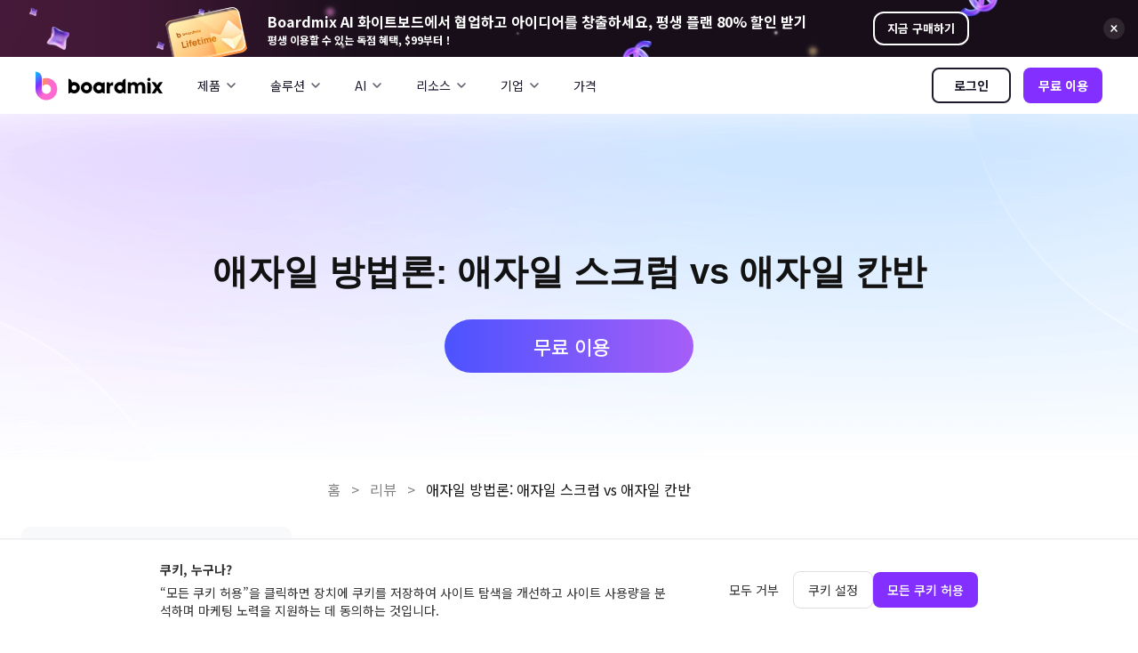

--- FILE ---
content_type: text/html
request_url: https://boardmix.com/kr/reviews/agile-scrum-vs-agile-kanban/
body_size: 21027
content:


<!doctype html>
<html lang="ko">
<head>
  <meta charset="utf-8">
  <meta http-equiv="X-UA-Compatible" content="IE=edge">
  <meta name="viewport" content="width=device-width,initial-scale=1,user-scalable=0,shrink-to-fit=no">
  <meta name="keywords" content="애자일 스크럼, 애자일 칸반">
  <meta name="description" content="애자일 프로세스를 실천할 수 있는 대표적인 방법론 두가지를 소개하려고 합니다. 바로 애자일 스크럼과 애자일 칸반입니다. 이 두가지를 차근차근 알아보시고, 팀에 맞는 방법론을 선택해 효율적인 목표 달성을 꾀해보세요.">
  <meta property="og:url" content="https://boardmix.com/kr/reviews/agile-scrum-vs-agile-kanban/">
  <meta property="og:title" content="정면 비교: 애자일 스크럼 vs 애자일 칸반">
  <meta property="og:description" content="애자일 프로세스를 실천할 수 있는 대표적인 방법론 두가지를 소개하려고 합니다. 바로 애자일 스크럼과 애자일 칸반입니다. 이 두가지를 차근차근 알아보시고, 팀에 맞는 방법론을 선택해 효율적인 목표 달성을 꾀해보세요.">
  <meta property="og:image" content="https://cms.boardmix.com/images/kr/articles/cover/agile-scrum-vs-agile-kanban.png">
  <meta property="og:image:width" content="1200">
  <meta property="og:image:height" content="630">
  <meta property="og:site_name" content="BoardMix">
  <title>정면 비교: 애자일 스크럼 vs 애자일 칸반</title>
  <link rel="canonical" href="https://boardmix.com/kr/reviews/agile-scrum-vs-agile-kanban/">
 <meta property="twitter:card" content="summary_large_image">
  <meta property="twitter:url" content="https://boardmix.com/kr/reviews/agile-scrum-vs-agile-kanban/">
  <meta property="twitter:title" content="정면 비교: 애자일 스크럼 vs 애자일 칸반">
  <meta property="twitter:description" content="애자일 프로세스를 실천할 수 있는 대표적인 방법론 두가지를 소개하려고 합니다. 바로 애자일 스크럼과 애자일 칸반입니다. 이 두가지를 차근차근 알아보시고, 팀에 맞는 방법론을 선택해 효율적인 목표 달성을 꾀해보세요.">
  <meta property="twitter:domain" content="https://boardmix.com/kr">
  <meta property="twitter:site" content="@BoardMix">
  <meta property="twitter:image:src" content="https://cms.boardmix.com/images/kr/articles/cover/agile-scrum-vs-agile-kanban.png">
  <!-- Google Tag Manager -->
<script>
    (function (w, d, s, l, i) {
        w[l] = w[l] || [];
        w[l].push({
            'gtm.start': new Date().getTime(),
            event: 'gtm.js'
        });
        var f = d.getElementsByTagName(s)[0],
            j = d.createElement(s),
            dl = l != 'dataLayer' ? '&l=' + l : '';
        j.async = true;
        j.src =
            'https://www.googletagmanager.com/gtm.js?id=' + i + dl;
        f.parentNode.insertBefore(j, f);
    })(window, document, 'script', 'dataLayer', 'GTM-WDNXR73H');
</script>
<!-- End Google Tag Manager -->
<link rel="icon" href="https://cms.boardmix.com/images/board.ico" />
<link rel="stylesheet" href="https://boardmix.com/assets/css/bootstrap-edraw.min.css"
    title="boardmix"><script src="https://www.dwin1.com/82137.js" type="text/javascript" defer="defer"></script>
<link rel="preconnect" href="https://fonts.googleapis.com">
<link rel="preconnect" href="https://fonts.gstatic.com" crossorigin>
<link
	href="https://boardmix-public-ff.oss-eu-central-1.aliyuncs.com/cms/style/reset-v4.css"
	rel="stylesheet"
/>
<link href="https://fonts.googleapis.com/css2?family=Noto+Sans+KR:wght@400;500;700&display=swap" rel="stylesheet">
<!--<link rel="stylesheet"-->
<!--    href="https://boardmix-public-ff.oss-eu-central-1.aliyuncs.com/cms/style/board-oversea-common-2.css"-->
<!--    title="boardmix">-->
<style>.header--products--float-box{top:36px;}body{font-family:Noto Sans KR,-apple-system,BlinkMacSystemFont,Segoe UI,Roboto,Helvetica Neue,Arial,Noto Sans,sans-serif!important}.h1,.h2,.h3,.h4,.h5,.h6,h1,h2,h3,h4,h5,h6,p,div,span,ul,li,ol{font-family:Noto Sans KR,-apple-system,BlinkMacSystemFont,Segoe UI,Roboto,Helvetica Neue,Arial,Noto Sans,sans-serif!important}.content-main .px-btn{    padding: 0 23px;}.article-item-top .cover-img{    object-fit: cover;
    width: 100%;}article h2 {    position: relative;z-index: 0;} article p{    position: relative; z-index: 1;}.footer-copyright-left{    position: relative;  z-index: 1;}.footer-copyright-logo-image{    position: relative;z-index: 0;}.content .article-bottom-title{color:#19191A!important} .content  .article-bottom{background: #ffd6fc url(https://cms.boardmix.com/images/articles/bottom-card-3.png) center center / cover no-repeat;}.article-body.article-body h2 { font-size: 32px; font-weight: 700; line-height: 40px;}.article-body.article-body h2:not([id]){margin: 64px 0 24px;}.article-body.article-body  h3 { font-size: 22px;font-weight: 600; line-height: 40px;
} .article-body.article-body p{text-align: justify; text-justify: inter-word;} .article-body.article-body li{margin-bottom:8px}.header--unlogin,.header--login{display:none}.content p{    width: 100%;}</style>
<script>
    function getCookie(name) {
        var arr = document.cookie.match(new RegExp("(^| )" + name + "=([^;]*)(;|$)"));
        if (arr != null) {
            return unescape(arr[2]);
        }
        return null;
    }
</script>
    <style>.header--products--arrow{width:20px;}.media-logo{max-width: 22px;}
        .header--products--float-box .header--float-solution{width:fit-content!important}.header--float-solution .header--float-solution-lf{margin-right:28px}.header--float-solution .header--float-solution-lf:last-child{margin-right:0}.header--float-solution-lf-item-wrapper{display:flex;align-items:flex-start;gap:28px;width:fit-content}.header--float-solution-lf-item-wrap{min-width:216px;flex:1}.header--products--float-box .header--float-solution-lf-item{width:216px;font-weight:400}.header--float-solution .header--float-solution-lf{width:fit-content}.header--products--float-box.header--products--float-solution-box{transform:translateX(-24%)}.header--products .header--product-item{font-weight:400}@media screen and (max-width:980px){.header--products--float-box.header--products--float-solution-box{transform:none}.header--products--float-box .header--float-solution{flex-wrap:wrap;gap:20px}.header--float-solution-lf-item-wrap{min-width:fit-content}.header--float-solution-lf-item-wrapper{flex-wrap:wrap}}.header-text-gradient{font-size:14px;font-weight:800;background:linear-gradient(90deg,#473a6c,#8634ff,#ff3898);-webkit-background-clip:text;-webkit-text-fill-color:transparent;background-clip:text;color:#1e192c}
    </style><style>.header--float-solution-lf,.header--float-solution-lf-item-wrap{min-width:auto}.header--float-solution-lf-item{width:auto!important}.header-text-gradient{font-size:14px;font-weight:800;background:linear-gradient(90deg,#473a6c,#8634ff,#ff3898);-webkit-background-clip:text;-webkit-text-fill-color:transparent;background-clip:text;color:#1e192c}.header--link-img-wrap{margin-right:10px;background:#fff;border-radius:10px;overflow:hidden;position:relative}.header--link-img-wrap::before{content:"";pointer-events:none;position:absolute;width:calc(100% - 2px);height:calc(100% - 2px);border-radius:inherit;inset:1px;outline:1px solid rgba(0,0,0,.05)}.header--link-img{min-width:44px;height:44px}.header--panel--p{color:#1e192c;font-size:12px;font-weight:400;margin:2px 0 0;line-height:17px;opacity:.6}.header--panel-link{display:flex;align-items:center;padding:6px 56px 6px 6px;min-width:263px;position:relative;min-height:56px;border-radius:16px;transition:all .2s;cursor:pointer}.header--panel-link::after{content:"";transition:all .1s;pointer-events:none;position:absolute;width:18px;height:18px;border-radius:inherit;top:50%;transform:translateY(-50%);right:17px;opacity:0;transition:all .2s;background:url(https://boardmix-public-ff.oss-eu-central-1.aliyuncs.com/cms/2025/header-arrow.png) center center/cover no-repeat}.header--panel-link:hover .header--link-img-wrap{background:#fff}.header--panel-link:hover .header--link-img-wrap::before{outline:1px solid rgba(0,0,0,.1)}.header--panel-link:hover{background:rgba(247,247,247)}.header--panel-link:hover::after{opacity:1}.header--panel-link+.header--panel-link{margin-top:12px}.header--panel-subtitle{color:#1e192c;font-size:14px;font-weight:400;line-height:20px;display:block}</style>
    <style>
    .ed-footer.ed-footer-new .company-introduction dl dt{font-size:16px;font-weight:300}.ed-footer.ed-footer-new .company-introduction dl:not(:last-child){margin-right:7.1%}.ed-footer.ed-footer-new .company-introduction dl{min-width:10rem}.ed-footer.ed-footer-new .footer-copyright{margin-top:7.3125rem}.ed-footer.ed-footer-new .footer-copyright-left a{font-size:.875rem}@media screen and (max-width:1080px){.ed-footer.ed-footer-new .company-introduction dl:not(:last-child){margin-right:2.8%}}@media screen and (max-width:1260px){.ed-footer.ed-footer-new .footer-copyright{margin-top:2.5rem}}@media screen and (max-width:800px){.ed-footer .company-introduction{gap:1.5rem}.mobile-img-left{max-width:100%}.ed-footer .company-introduction dl{width:fit-content}.company-introduction-rt{flex-wrap:wrap;justify-content:flex-start;gap:1rem}}@media screen and (max-width:469px){.company-introduction-rt{justify-content:center}}
</style>
    <link rel="stylesheet" href="https://boardmix-public-ff.oss-eu-central-1.aliyuncs.com/cms/style/article-2023.css">
</head>
<body data-pro="edraw" data-cat="template" data-nav="basic" data-sys="auto" data-dev="auto">
  <a href="https://boardmix.com/kr/boardmix-lifetime-deal/" 
target="_blank" 
class="global-banner" 
style="display:block;background: #1b111e url(https://boardmix-public-ff.oss-eu-central-1.aliyuncs.com/cms/2024black/banner-top3.jpeg) center center / cover no-repeat;">
			<div class="global-banner-wrap" style="    max-width: 900px;">
				<div class="global-banner-text">
					<span class="global-banner-price" style="white-space: nowrap;font-size:16px">
					    Boardmix AI 화이트보드에서 협업하고 아이디어를 창출하세요, 평생 플랜 80% 할인 받기</span><br />평생 이용할 수 있는 독점 혜택, $99부터！
				</div>
				<div class="global-banner-btn">지금 구매하기</div>
			</div>
			<img src="https://cms.boardmix.com/images/lifetime/banner-close.svg"
	class="global-banner-close" alt="activity banner"/>
		</a>
		
  <header class="header">
	<div class="header--container">
		<a href="https://boardmix.com/kr/" class="header--brand"
			><img
				src="https://cms.boardmix.com/images/board-logo@32.svg"
				class="logo-black"
				alt="logo" />
			<img
				src="https://cms.boardmix.com/images/board-logo-white.svg"
				class="logo-white"
				alt="logo "
				style="width: 144px"
		/></a>
		<div class="header--expand">
			<i
				class="wsc-icon aria-expanded-false-show expand-icon"
				data-icon="symbol-menu"
			></i
			><i
				class="wsc-icon aria-expanded-true-show shrink-icon d-none"
				data-icon="symbol-close"
				style="width: 14px; left: -4px"
			></i>
		</div>
		<div class="header--menu--mask"></div>
		<div class="header--content">
			<div class="header--first">
				<div class="header--item header--products">
					<div class="d-flex">
						<span>제품</span
						><svg
							class="header--products--arrow"
							viewBox="0 0 20 20"
						>
							<use href="#header-dropdown--arrow"></use>
						</svg>
					</div>
					<div
						class="header--products--float-box header--products--float-solution-box"
					>
						<div
							class="header--float-products"
							style="height: auto"
						>
							<div class="header-panel--column header-logos">
								<div
									class="header--panel-link"
									data-nav-link=""
								>
									<div class="header--link-img-wrap">
										<img
											loading="lazy"
											src="https://boardmix-public-ff.oss-eu-central-1.aliyuncs.com/cms/2025/product-board.png"
											class="header--link-img"
											alt="博思白板"
										/>
									</div>
									<div class="header--panel-subtitle">
										<a
											href="https://boardmix.com/kr/online-whiteboard/"
											>Boardmix(보드 믹스) </a
										>
										<p class="header--panel--p">
											온라인 협업 화이트보드
										</p>
									</div>
								</div>
								<div
									class="header--panel-link"
									data-nav-link=""
								>
									<div class="header--link-img-wrap">
										<img
											loading="lazy"
											src="https://boardmix-public-ff.oss-eu-central-1.aliyuncs.com/cms/2025/product-sdk.png"
											class="header--link-img"
											alt="博思白板SDK"
										/>
									</div>
									<div class="header--panel-subtitle">
										<a href="https://boardmix.com/kr/sdk-integration/"
											>Boardmix SDK </a
										>
										<p class="header--panel--p">
											Boardmix 개발자 플랫폼
										</p>
									</div>
								</div>
								<div
									class="header--panel-link"
									data-nav-link=""
								>
									<div class="header--link-img-wrap">
										<img
											loading="lazy"
											src="https://boardmix-public-ff.oss-eu-central-1.aliyuncs.com/cms/2025/product-pixso.png"
											class="header--link-img"
											alt="博思设计"
										/>
									</div>
									<div class="header--panel-subtitle">
										<a href="https://pixso.net/kr/">Pixso(픽소) </a>
										<p class="header--panel--p">
											UI/UX 도구, 피그마 대안
										</p>
									</div>
								</div>
								<div
									class="header--panel-link"
									data-nav-link=""
								>
									<div class="header--link-img-wrap">
										<img
											loading="lazy"
											src="https://boardmix-public-ff.oss-eu-central-1.aliyuncs.com/cms/assets/presenti-logo.png"
											class="header--link-img"
											alt="Presenti AI "
										/>
									</div>
									<div class="header--panel-subtitle">
										<a href="https://presenti.ai/kr/"
											>Presenti AI </a
										>
										<p class="header--panel--p">
											AI PPT 제작 도구, Gamma 대안
										</p>
									</div>
								</div>
								<!-- <div
									class="header--panel-link"
									data-nav-link=""
								>
									<div class="header--link-img-wrap">
										<img
											loading="lazy"
											src="https://boardmix-public-ff.oss-eu-central-1.aliyuncs.com/cms/2025/product-ppt.png"
											class="header--link-img"
											alt="博思AIPPT"
										/>
									</div>
									<div class="header--panel-subtitle">
										<a href="https://presenti.ai/"
											>Presenti AI </a
										>
										<p class="header--panel--p">
											AI PPT maker, Gamma alternative
										</p>
									</div>
								</div> -->
							</div>
						</div>
					</div>
				</div>
				<div class="header--item header--products">
					<div class="d-flex">
						<span>솔루션 </span
						><svg
							class="header--products--arrow"
							viewBox="0 0 20 20"
						>
							<use href="#header-dropdown--arrow"></use>
						</svg>
					</div>
					<div
						class="header--products--float-box header--products--float-solution-box"
					>
						<div
							class="header--float-products header--float-solution"
							style="height: auto"
						>
							<div class="header--float-solution-lf">
								<div
									class="header--float-solution-lf-title header--float-solution-lf-scene"
								>
									다이어그램 
								</div>
								<div
									class="header--float-solution-lf-item-wrapper"
								>
									<div
										class="header--float-solution-lf-item-wrap"
									>
										<a
											href="https://boardmix.com/kr/mind-map/"
											class="header--float-solution-lf-item"
											>마인드맵 </a
										>
										<a
											href="https://boardmix.com/kr/flow-chart/"
											class="header--float-solution-lf-item"
											>플로우차트 
										</a>
										<a
											href="https://boardmix.com/kr/er-diagram/"
											class="header--float-solution-lf-item"
											>ER 다이어그램  </a
										><a
											href="https://boardmix.com/kr/uml-diagram/"
											class="header--float-solution-lf-item"
											>UML 다이어그램 </a
										><a
											href="https://boardmix.com/kr/organizational-chart/"
											class="header--float-solution-lf-item"
											>조직도
										</a>
									</div>
									<div
										class="header--float-solution-lf-item-wrap"
									>
										<a
											href="https://boardmix.com/kr/smart-goals/"
											class="header--float-solution-lf-item"
											>SMART 목표 설정</a
										><a
											href="https://boardmix.com/kr/diagram-maker/"
											class="header--float-solution-lf-item"
											>다이어그램 작성기 </a
										><a
											href="https://boardmix.com/kr/business-model-canvas/"
											class="header--float-solution-lf-item"
											>비즈니스 모델 캔버스</a
										><a
											href="https://boardmix.com/kr/customer-journey-map/"
											class="header--float-solution-lf-item"
											>사용자 여정 지도 </a
										><a
											href="https://boardmix.com/kr/architecture-diagram/"
											class="header--float-solution-lf-item"
											>아키텍처 다이어그램 </a
										>
									</div>
								</div>
							</div>
							<div class="header--float-solution-lf">
								<div
									class="header--float-solution-lf-title header--float-solution-lf-scene"
								>
									워크플로우 
								</div>
								<a
									href="https://boardmix.com/kr/scrum-tool/"
									class="header--float-solution-lf-item"
									>스크럼 도구 </a
								>
								<a
									href="https://boardmix.com/kr/brainstorming/"
									class="header--float-solution-lf-item"
									>브레인스토밍</a
								><a
									href="https://boardmix.com/kr/hybrid-work/"
									class="header--float-solution-lf-item"
									>팀 협업</a
								><a
									href="https://boardmix.com/kr/research-and-analysis/"
									class="header--float-solution-lf-item"
									>리서치 및 분석 </a
								><a
									href="https://boardmix.com/kr/meeting-and-workshops/"
									class="header--float-solution-lf-item"
									>회의 및 워크숍</a
								><a
									href="https://boardmix.com/kr/product-planning/"
									class="header--float-solution-lf-item"
									>제품 기획</a
								>
							</div>
						</div>
					</div>
				</div>
				<div class="header--item header--products">
					<div class="d-flex">
						<span>AI</span
						><svg
							class="header--products--arrow"
							viewBox="0 0 20 20"
						>
							<use href="#header-dropdown--arrow"></use>
						</svg>
					</div>
					<div
						class="header--products--float-box header--products--float-solution-box"
					>
						<div
							class="header--float-products header--float-solution"
							style="height: auto"
						>
							<div class="header--float-solution-lf">
								<div
									class="header--float-solution-lf-title header--float-solution-lf-scene"
								>
									창의성 & 다이어그램 
								</div>
								<a
									href="https://boardmix.com/kr/ai-mind-map/"
									class="header--float-solution-lf-item"
									>AI 마인드맵 </a
								><a
									href="https://boardmix.com/kr/ai-flowchart/"
									class="header--float-solution-lf-item"
									>AI 플로우차트 </a
								><a
									href="https://boardmix.com/kr/ai-user-journey-map/"
									class="header--float-solution-lf-item"
									>AI 사용자 여정 지도 </a
								>
								<a
									href="https://boardmix.com/kr/ai-fishbone-diagram/"
									class="header--float-solution-lf-item"
									>AI 피시본 다이어그램</a
								>
							</div>
							<div class="header--float-solution-lf">
								<div
									class="header--float-solution-lf-title header--float-solution-lf-scene"
								>
									계획 & 처리 
								</div>
								<a
									href="https://boardmix.com/kr/ai-business-model-canvas/"
									class="header--float-solution-lf-item"
									>AI 비즈니스 모델 캔버스 </a
								><a
									href="https://boardmix.com/kr/ai-swot-analysis/"
									class="header--float-solution-lf-item"
									>AI SWOT 분석</a
								><a
									href="https://boardmix.com/kr/ai-value-chain/"
									class="header--float-solution-lf-item"
									>AI 가치 사슬 분석</a
								>
							</div>
							<div class="header--float-solution-lf">
								<div
									class="header--float-solution-lf-title header--float-solution-lf-scene"
								>
									전략 & 분석 
								</div>
								<a
									href="https://boardmix.com/kr/ai-user-persona/"
									class="header--float-solution-lf-item"
									>AI 사용자 페르소나 </a
								><a
									href="https://boardmix.com/kr/ai-smart-goal-generator/"
									class="header--float-solution-lf-item"
									>AI SMART 목표 </a
								><a
									href="https://boardmix.com/kr/bcg-matrix-ai-generator/"
									class="header--float-solution-lf-item"
									>AI BCG 매트릭스 </a
								>
							</div>
							<div class="header--float-solution-lf">
								<div
									class="header--float-solution-lf-title header--float-solution-lf-scene"
								>
									스마트 크리에이션
								</div>
								<a
									href="https://boardmix.com/kr/ai-whiteboard/"
									class="header--float-solution-lf-item"
									>AI 화이트보드 </a
								><a
									href="https://boardmix.com/kr/ai-ppt/"
									class="header--float-solution-lf-item"
									>AI 프레젠테이션 </a
								><a
									href="https://boardmix.com/kr/ai-resume-builder/"
									class="header--float-solution-lf-item"
									>AI 이력서 작성기 </a
								>
							</div>
						</div>
					</div>
				</div>
				<div class="header--item header--products">
					<div class="d-flex">
						리소스 <svg
							class="header--products--arrow"
							viewBox="0 0 20 20"
						>
							<use href="#header-dropdown--arrow"></use>
						</svg>
					</div>
					<div
						class="header--products--float-box header--products--float-solution-box"
					>
						<div
							class="header--float-products header--float-solution"
							style="height: auto"
						>
							<div class="header--float-solution-lf">
								<div
									class="header--float-solution-lf-title header--float-solution-lf-scene"
								>
									탐구
								</div>
								<a
									href="https://boardmix.com/kr/templates/"
									class="header--float-solution-lf-item"
									>템플릿</a
								><a
									href="https://boardmix.com/kr/download/"
									class="header--float-solution-lf-item"
									>다운로드 </a
								><a
									href="https://boardmix.com/kr/releases/"
									class="header--float-solution-lf-item"
									>업데이트 일기</a
								>
							</div>
							<div class="header--float-solution-lf">
								<div
									class="header--float-solution-lf-title header--float-solution-lf-scene"
								>
									학습
								</div>
								<a
									href="https://boardmix.com/help/kr/"
									class="header--float-solution-lf-item"
									>가이드</a
								><a
									href="https://boardmix.com/kr/articles/"
									class="header--float-solution-lf-item"
									>블로그</a
								>
							</div>
						</div>
					</div>
				</div>
				<div class="header--item header--products">
					<div class="d-flex">
						<span>기업 </span
						><svg
							class="header--products--arrow"
							viewBox="0 0 20 20"
						>
							<use href="#header-dropdown--arrow"></use>
						</svg>
					</div>
					<div
						class="header--products--float-box header--products--float-solution-box"
					>
						<div
							class="header--float-products"
							style="height: auto"
						>
							<a
								href="https://boardmix.com/kr/organization-application/"
								class="header--float-solution-lf-item"
								>기업 버전</a
							><a
								href="https://boardmix.com/kr/private-deployment/"
								class="header--float-solution-lf-item"
								>프라이빗 네트워크 배포</a
							>
						</div>
					</div>
				</div>

				<div class="header--item">
					<a href="https://boardmix.com/kr/pricing/" class="menu-track"
						>가격 </a
					>
				</div>
			</div>
			<div class="header--second">
				<a
					href="/app/?sign_in"
					class="header-btn__outline header--unlogin"
					>로그인</a
				><a
					href="/app/?sign_up"
					class="header-btn__primary header--unlogin"
					style="margin-left: 14px"
					>무료 이용 </a
				><a href="/app/" class="header--login header-btn__primary"
					>바로 시작</a
				>
			</div>
		</div>
	</div>
</header>
  <style>
      .content-main .content .image{
          width: 100%;
      }
      
      .content img:not(.icon-img){
          max-width: 800px;
          width: 100%;
          height: auto;
      }
  </style>
 <div id="nav-howto" class="position-fixed w-100 " style="z-index:999;background:linear-gradient(-135deg,rgba(166,94,247,1) 0%,rgba(76,83,255,1) 100%);top:0;">
        <div class="content article-container m-auto h-100 ">
            <div class="d-flex justify-content-center align-items-center h-100 px-lg-0">
                <h6 style="color: rgb(255, 255, 255);margin-bottom: 0;" class="one-line">애자일 방법론: 애자일 스크럼 vs 애자일 칸반
                </h6>
                <div style="margin-left: 36px">
                    <div class>
                        <a href="https://boardmix.com/app/" class="nav-btn" style="font-size:14px;width: 174px;height: 36px;line-height: 36px;background-color: #fff;display: block;border-radius: 49px;text-align: center;"><span class="px-text">무료 이용</span>
                        </a>
                    </div>
                </div>
            </div>
        </div>
    </div>
  <!--<main class="wsc-main bg-white p-0  goToHomePage">-->
  <main class="wsc-main bg-white p-0 ">
<section class="banner">
            <div class="px-container">
                          <h1 class="content-title tow-lines">애자일 방법론: 애자일 스크럼 vs 애자일 칸반
            </h1>
                <a href="https://boardmix.com/app/" class="banner-btn px-btn">
                    <span>무료 이용</span>
                    <svg version="1.1" xmlns="http://www.w3.org/2000/svg" style="display:none;"><symbol id="1665660152828" viewBox="0 0 24 24"><path d="M16.172 11l-5.364-5.364 1.414-1.414L20 12l-7.778 7.778-1.414-1.414L16.172 13H4v-2h12.172z" fill-rule="evenodd" fill="#FFF"/></symbol><symbol id="1665660106683" null=""><defs><clipPath id="symbolWrongPath"><path fill-rule="evenodd" clip-rule="evenodd" d="M3.293 11.293l8-8 1.414 1.414-8 8-1.414-1.414z"/><path fill-rule="evenodd" clip-rule="evenodd" d="M11.293 12.707l-8-8 1.414-1.414 8 8-1.414 1.414z"/></clipPath></defs></symbol></svg>
                </a>
            </div>
</section>
<section class="position-relative article">
   <div class="content-main">
       <div class="article-nav left-nav">
         <nav id="list-howto" class="list-group update-version">
<div class="border-bottom">
목차
</div>
<a href="#part1" class="list-group-item with-hand active">
Part1：스크럼&칸반이란?
</a>
<div style="padding-left:32px;font-size:14px;">
   <a href="#part11" class="list-group-item with-hand ">
1. 스크럼 </a>
 <a href="#part12" class="list-group-item with-hand">
2. 칸반
     </a>
</div>
<a href="#part2" class="list-group-item with-hand">
Part2：스크럼과 칸반 더 알아보기
</a>
<div style="padding-left:32px;font-size:14px;">
   <a href="#part21" class="list-group-item with-hand ">
1. 스크럼 장단점 </a>
 <a href="#part22" class="list-group-item with-hand">
2. 칸반 장단점
     </a>
 <a href="#part23" class="list-group-item with-hand ">
3. 유사점
   </a>
    <a href="#part24" class="list-group-item with-hand">
4. 차이점
     </a>
 <a href="#part25" class="list-group-item with-hand ">
5.스크럼 vs 칸반 - 어떤 것이 더 좋을까?
   </a>
</div>
<a href="#part3" class="list-group-item with-hand">
추가팁: 절대 놓칠 수 없는 훌륭한 화이트보드 도구 – Boardmix
</a>
<a href="#part4" class="list-group-item with-hand">
마무리
</a>
<a href="https://boardmix.com/app/" class="px-btn left-nav-btn" style="width: 240px;height: 48px;margin-top: 32px;">
    무료 이용
    <img class="btn-arrow" src="https://cms.pixso.net/images/arrow.svg" alt="pixso arrow">
</a>
</nav>
       </div>
       <div class="content-right">
           <div class="position-relative">
                <nav style="color: rgba(0, 0, 0, 0.5);">
                    <a href="/kr/articles/" class="px-breadcrumb">홈</a>
                    <span class="mx-2">></span>
                    <a href="https://boardmix.com/kr/reviews/" class="px-breadcrumb">리뷰</a>
                    <span class="mx-2">></span>
                    <span style="color: #121212">애자일 방법론: 애자일 스크럼 vs 애자일 칸반</span>
                </nav>
            </div>
            <div class="author-box">
                <img src="https://cms.pixso.net/images/kr/articles/author-male.png" class="author-img" alt="김희준">
                <div class="ml-3">
                    <h6 class="author-title">김희준</h6>
                    <p class="author-desc">Apr 24, 2025업데이트</p>
                </div>
            </div>
            <div class="content">
                 <p>IT기업을 중심으로, 애자일 방법론에 대한 관심이 점점 뜨거워지고 있습니다. 실제로 많은 기업들이 이미 애자일 프로세스를 팀에 적용하고 있죠. 애자일 방법론을 적용해보고 싶지만, 구체적인 방안에서 헤매고 있거나 팀에서 애자일 방법론이 잘 동작하지 않는다고 느끼시나요? 그렇다면 애자일 프로세스를 실천하기 위한 좋은 방법론을 이용하지 않고 있기 때문일 수도 있습니다.</p>
<p>애자일 프로세스를 실천할 수 있는 대표적인 방법론 두가지를 소개하려고 합니다. 바로 애자일 스크럼과 애자일 칸반입니다. 이 두가지를 차근차근 알아보시고, 팀에 맞는 방법론을 선택해 효율적인 목표 달성을 꾀해보세요.</p>
<h2 id="part1">Part1：스크럼&칸반이란?</h2>
<h4 id="part11">1. 스크럼</h4>
<p><img src="https://cms.boardmix.com/images/kr/articles/2022/reviews/agile-scrum-vs-agile-kanban1.png" alt="스크럼"></p>
<p>스크럼이란 원래 럭비 용어지만, 애자일 방법론에서는 스프린트라는 반복적 개발주기를 지정해 애자일을 실행하는 것을 의미합니다. 스프린트는 팀이 일정량의 작업을 완수하도록 정해진 짧은 기간입니다. 일반적으로 1-4주의 기간을 지정합니다. 다시 말해, 애자일 스크럼이란 스프린트를 반복하며 프로토타입을 생산해 개선하며 고객의 요구를 만족하는 방법입니다. 스크럼의 가장 큰 특징은 마감 기한이 정해져 있다는 것입니다. 이를 준수하며 효율적인 생산성을 달성하기 위해, 매일 스크럼 미팅을 진행하는 것이 큰 특징입니다. 짧은 시간동안 진행하는 미팅이기 때문에, 효율성을 위해 구성원이 모두 서있는 채로 진행하기도 합니다. 때문에, 스탠드업 미팅이라고도 합니다. 매일 아침 스크럼 미팅에서는 모든 구성원이 참여해 각자 당일의 업무와 협업 요청 사항을 공유합니다.</p>
<h4 id="part12">2. 칸반</h4>
<p><img src="https://cms.boardmix.com/images/kr/articles/2022/reviews/agile-scrum-vs-agile-kanban2.png" alt="칸반"></p>
<p><span style="color: rgb(53, 152, 219);"><a href="https://boardmix.com/kr/skills/learn-about-kanban/" style="color: rgb(53, 152, 219);">칸반</a></span>은 본래 간판을 뜻하는 일본어입니다. 추측하실 수 있듯, 일본에서 개발된 방법론으로, 40년대 도요타 사의 엔지니어 타이치 오노에 의해 시작됐습니다. 프로젝트를 달성하기 위해 필요한 작업 목록을 우선순위와 종속 단계에 따라 나열하고, 팀이 동시에 해결할 수 있는 최대 과제 수를 제한하는 방식으로 실천됩니다. 이를 위해, 칸반 보드라고 하는 템플릿이 이용되는데, 행과 열을 이용해 우선순위와 업무 단계 등을 표시해 프로젝트 진척도를 추적합니다.</p>
<p>마감 기한보다, 프로젝트 목적의 정성적 달성을 중시하는 칸반을 더욱 효율적으로 이용하기 위해서는, OKR라는 개념이 필요합니다. OKR이란 Objective Key Results의 약자로, Objective는 프로젝트의 정성적 목표, Key Results는 이를 확인할 수 있는 구체적 수치의 지표를 의미합니다. <a href="https://boardmix.com/kr/news/okr-vs-kpi/">애자일 OKR</a>로 프로젝트의 목표를 명확하게 하고 구성원을 모티베이팅 하세요.</p>
<h2 id="part2">Part2：스크럼과 칸반 더 알아보기</h2>
<h4 id="part21">1. 스크럼 장단점</h4>
<p><img src="https://cms.boardmix.com/images/kr/articles/2022/reviews/agile-scrum-vs-agile-kanban3.png" alt="애자일 스크럼 프로세스"></p>
<p>앞서 말씀드렸듯, 애자일 스크럼은 기한이 정해져 있다는 것이 특징입니다. 따라서 애자일 스크럼의 가장 큰 장점은 기한이 정해져 있는 개발 프로세스에 강하고, 짧은 주기의 스프린트를 반복하므로, 문제와 요구사항 변동에 비교적 유연하고 빠르게 대처할 수 있습니다.</p>
<p>다만, 빠르게 요구를 수용해 변화할 수 있는 만큼 고객의 요구가 지나치게 큰 폭에서 변동하는 경우에는 전체 프로젝트 관점에서 뚜렷한 진척이나 성과를 얻지 못할 수 있습니다. 또한 개발 이외의 직군에서는 애자일 스크럼을 그대로 적용하는데 어려움이 있거나 뚜렷한 생산성 제고를 이뤄내지 못할 수 있습니다.</p>
<h4 id="part22">2. 칸반 장단점</h4>
<p><img src="https://cms.boardmix.com/images/kr/articles/2022/reviews/agile-scrum-vs-agile-kanban4.png" alt="칸반 일러스트"></p>
<p>애자일 칸반은 팀이 동시에 소화할 수 있는 최대 업무 개수를 한정합니다. 다시 말해, 멀티태스킹을 지양해 팀의 효율성을 추구하는 것입니다. 때문에 팀이 중요한 업무에 끊임없이 초점을 맞출 수 있는게 큰 장점입니다. 또한, 수용 작업량을 체크하면서 팀의 캐퍼시티를 최대한 활용할 수 있습니다.</p>
<p>다만, 과업 당 마감기한이 없는 경우에는 전체 프로젝트가 늘어질 위험이 있습니다. 또한 리더나 일일 미팅이 필수로 포함되지 않으므로, 이러한 부분에서 혼란이 야기될 수 있습니다.</p>
<h4 id="part23">3. 유사점</h4>
<p><img src="https://cms.boardmix.com/images/kr/articles/2022/reviews/agile-scrum-vs-agile-kanban5.png" alt="애자일 스크럼과 애자일 칸반"></p>
<p>애자일 스크럼과 애자일 칸반의 유사점은, 기존의 폭포수 모델과는 다르게 프로젝트를 기능 위주로 작게 쪼개 고객의 피드백과 요구사항을 빠르게 적용할 수 있다는 점입니다. 이것은 애자일 방법론의 특징이면서 이것이 각광을 받는 이유이기도 하죠. 때문에, 애자일 스크럼과 애자일 칸반을 절충하거나 혼합한 방식도 자주 이용됩니다. 칸반 보드 양식을 이용하면서 스탠드업 미팅과 스프린트를 진행할 수 있습니다. 리더와 미팅이 없어 구성원간의 업무 진척도 추적과 공유, 책임 소재가 불분명해지는 칸반의 단점을 효율적으로 보완하면서, 속도에 집중하는 대신 변화 폭이 큰 고객의 요구를 따라가다가 전체 프로젝트 성격을 잃을 수 있는 스크럼의 단점을 보완합니다.</p>
<h4 id="part24">4. 차이점</h4>
<p><img src="https://cms.boardmix.com/images/kr/articles/2022/reviews/agile-scrum-vs-agile-kanban6.png" alt="다양한 애자일 방법론"></p>
<p>스크럼 방법론과 칸반 방법론의 차이점은 이 두가지가 개발 프로세스의 어떤 부분에 더욱 집중하는지에 따라 생깁니다. 애자일 스크럼의 경우, 각 스프린트마다 마감기한을 두고 빠르게 개발을 해나갑니다. 칸반의 경우, 동시에 처리할 수 있는 업무의 개수를 한정합니다. 따라서 속도보다는 주요 이슈를 놓치지 않고 따라가는 것에 중점을 두죠. 이러한 질적인 차이는, 애자일 스크럼은 매일 진행되는 스크럼 미팅과 스크럼 리더, 애자일 칸반의 경우 칸반 보드 라는 구체적 실천 방안으로 드러납니다.</p>
<h4 id="part25">5.스크럼 vs 칸반 - 어떤 것이 더 좋을까?</h4>
<p>애자일 스크럼과 애자일 칸반 중 절대적인 우위를 가지고 있는 애자일 방법론은 없습니다. 다만, 앞서 언급한 차이 때문에, 조직의 특징 또는 개발 성격에 따라 적합성에 차이가 생깁니다.</p>
<p>애자일 스크럼이 가장 빛을 발하는 업무는, 변화가 많고 빠른 속도를 요구하며 프로젝트 목표가 비교적 열려 있는 경우입니다. 이는 단발성 프로젝트에서 주로 발견할 수 있습니다. 대부분 답기가 정해져있고, 프로젝트 진행상황에 따라 고객의 요구사항이 구체화가 되는 경우가 많기 때문에 애자일 스크럼을 통해 긴장감 있게 업무를 하는 것이 효율적입니다. 마감일과 타임라인에 더욱 집중해 프로젝트를 관리할 수 있습니다.</p>
<p>반면, 이미 존재하는 서비스, 완료된 프로젝트에 대한 지속적인 업무를 다루며 프로젝트의 유지, 보수에까지 관여하는 경우도 있습니다. 이러한 경우는 칸반을 이용하는 것이 훨씬 효율적입니다. 앞서 언급한 애자일 OKR을 이용한다면 고객의 요구사항과 서비스의 비전에 더욱 집중할 수 있습니다. 이러한 케이스에서 애자일 칸반이 특히 적합한 이유는, 애자일 스크럼은 스프린트 중 발생한 Hotfix의 경우 백로그로 쌓여 다음 스프린트를 위한 이슈로 미뤄지게 되지만 애자일 칸반은 Hotfix가 발생한 즉시 바로 Cue에 넣을 수 있습니다. 따라서 개발된 서비스에 대한 돌발적인 문제상황은 칸반을 통해 서비스의 본래 성격과 목표에 집중하면서 더욱 유연하게 대처 가능합니다.</p>
<h2 id="part3">애자일 스크럼 vs 애자일 칸반에 대해 자주 묻는 질문</h2>
<p>1. 어떤 프로젝트에 스크럼이 적합한가요? 그리고 칸반이 적합한 프로젝트는 어떤 것인가요?</p>
<p>스크럼은 명확한 목표를 가지고 있고, 결과물이 빠르게 나와야 하는 프로젝트에 적합합니다. 반면, 칸반은 요구사항이 지속적으로 변경되는 프로젝트나 유지보수와 같이 일정한 흐름이 필요한 프로젝트에 적합합니다.</p>
<p>2. 애자일 스크럼과 애자일 칸반 중 어떤 것을 선택해야 하나요?</p>
<p>이는 팀의 상황과 프로젝트의 특성에 따라 다릅니다. 각 방법론의 장단점을 고려하여 팀의 필요에 가장 잘 맞는 방법을 선택하면 됩니다.</p>
<h2 id="part4">추가팁: 절대 놓칠 수 없는 훌륭한 화이트보드 도구 – <a href="https://boardmix.com/app/" target="_blank" rel="noopener"><span style="color: #cc99ff;">Boardmix</span></a></h2>
<p>애자일 스크럼과 애자일 칸반 모두 프로젝트 관리 툴을 필요로 합니다. 회의록 작성과 칸반 보드 작성에 아주 좋은 무료 화이트보드 도구를 소개합니다. 바로 Boardmix입니다.</p>
<p><img src="https://cms.boardmix.com/images/kr/articles/2023/skills/circular-graph-methods-boardmix.png" alt="좋은 애자일 툴 Boardmix"></p>
<p><a href="https://boardmix.com/app/" target="_blank" rel="noopener"><span style="color: #cc99ff;">Boardmix</span></a>가 애자일에 좋은 이유는 아래와 같습니다.</p>
<p>Boardmix는 자주 사용하는 양식을 템플릿으로 제공하여, 신규 애자일 방법론 적용팀들이 더욱 빠르게 적응하고 시행착오를 최소화하는 데 도움을 줍니다. 심지어 애자일 스크럼이나 애자일 칸반을 이전부터 사용해온 팀들도 양식 작성 시간을 줄여 효율성을 높일 수 있습니다. </p>
<p><img src="https://cms.boardmix.com/images/kr/articles/2023/skills/how-to-create-a-project-schedule-in-excel-boardmix-templates.png" alt="애자일 툴 Boardmix 템플릿"></p>
<p>Boardmix의 회원 가입 과정은 단순하고 필수 기능은 전혀 비용 부담 없이 제공됩니다. 따라서, 툴의 적합성을 확인하거나 소규모 프로젝트를 시작할 때 불필요한 비용 지출을 걱정하지 않아도 됩니다. Boardmix를 즉시 팀에 도입해보세요. </p>
<p><img src="https://cms.boardmix.com/images/kr/articles/2023/skills/java-project-management-beginner-guide-boardmix1.png" alt="애자일 툴 Boardmix 프로젝트"></p>
<p>Boardmix는 설치 없이도 브라우저에서 가볍게 작동합니다. 사무실, 집, 카페 등 다양한 장소를 오가며 다른 디바이스로 작업하는 것은 이제 복잡하지 않습니다. 모든 문서는 완벽하게 네트워크 동기화되어 어디서든 접속 가능하다는 것, 이것이야말로 매력적인 특징입니다. 네번째로, 여러 팀원이 동시에 하나의 화이트보드를 편집하며 이 내용은 실시간으로 반영됩니다. 프로세스를 더욱 활기차게 진행할 수 있겠죠. 또한 댓글 기능을 통해 담당자와 참조 태그를 통한 업무 효율성 증대도 가능합니다. <img src="https://cms.boardmix.com/images/kr/articles/2023/skills/project-proposal06.png" alt="애자일 툴 Boardmix 공유"></p>
<p>다양한 포맷으로의 내보내기와 URL 공유를 지원하여 Boardmix 사용자가 아닌 사람들과의 빠른 공유와 다른 앱 혹은 출력용 양식으로의 전환이 간단합니다. 화이트보드 툴 Boardmix는 협업에 필수적인 모든 기능을 갖추고 있습니다. 이 기회를 놓치지 마세요!</p>
<p><a href="https://boardmix.com/app/" class="px-btn" style="max-width: 240px; height: 48px; text-decoration: none;"><span style="color: #fff;">무료 이용 <img class="btn-arrow icon-img" src="https://cms.pixso.net/images/arrow.svg" alt="pixso"></span></a></p>
   <div class="article-bottom">
                        <div class="article-bottom-container">
                            <h7 class="article-bottom-title">보드믹스에 가입하여 팀과 협업하세요</h7>
                            <div class="article-bottom-btns">
                                <a href="/app/sign_up" class="article-bottom-btn article-bottom-btn__white">
                                    무료 이용
                                </a>
                                <a href="https://boardmix.com/kr/download/" class="article-bottom-btn article-bottom-btn__black">
                                  클라이언트 다운로드
                                </a>
                            </div>
                        </div>
                    </div>
            </div>
       </div>
       <div class="article-nav"></div>
   </div>
</section>
<section class="px-container related-container">
     <div class="related-title">인기 글 </div>
     <div class="row font-weight-medium hover-art related-list 10156546,10154802,10154845">
         
    <div class="col-xl-4 relative-article item">
        <a href="https://boardmix.com/kr/reviews/top7-kanban-tools-for-project-management/" class="d-block nav-link p-0">
           <div class="related-img-box">
               
                <img src="https://cms.boardmix.com/images/kr/articles/cover/top7-kanban-tools-for-project-management.png" class="related-img" alt="[2023년] 프로젝트 관리를 위해 칸반 툴  Top7">
               
               <div class="related-tag">
                  리뷰
               </div>
           </div>
           <h6 class="title tow-lines">[2023년] 프로젝트 관리를 위해 칸반 툴  Top7</h6>
        </a>
    </div>
     
    <div class="col-xl-4 relative-article item">
        <a href="https://boardmix.com/kr/reviews/top5-best-project-management-tools/" class="d-block nav-link p-0">
           <div class="related-img-box">
               
                <img src="https://cms.boardmix.com/images/kr/articles/cover/top5-best-project-management-tools.png" class="related-img" alt="TOP5 최고의 프로젝트 관리 툴 소개">
               
               <div class="related-tag">
                  리뷰
               </div>
           </div>
           <h6 class="title tow-lines">TOP5 최고의 프로젝트 관리 툴 소개</h6>
        </a>
    </div>
     
    <div class="col-xl-4 relative-article item">
        <a href="https://boardmix.com/kr/skills/popular-project-management-methods/" class="d-block nav-link p-0">
           <div class="related-img-box">
               
                <img src="https://cms.boardmix.com/images/kr/articles/cover/popular-project-management-methods.png" class="related-img" alt="가장 많이 사용되는 프로젝트 관리방법론 6가지">
               
               <div class="related-tag">
                  팁
               </div>
           </div>
           <h6 class="title tow-lines">가장 많이 사용되는 프로젝트 관리방법론 6가지</h6>
        </a>
    </div>
     
</div></section>
<div class="media-nav">
    <a href="#" class="media-nav-item media-goback">
        <img src="https://cms.pixso.net/images/articles/backtop.png" class="media-icon" alt="go to back">
    </a>
    <div style="background: rgba(0, 0, 0, 0.05);width: 20px; height: 1px;margin:6px auto;">
    </div>
    <a href="javascript:window.open('http://twitter.com/share?url=' + encodeURIComponent(document.location.href) + '&text=' + encodeURIComponent('애자일 프로세스를 실천할 수 있는 대표적인 방법론 두가지를 소개하려고 합니다. 바로 애자일 스크럼과 애자일 칸반입니다. 이 두가지를 차근차근 알아보시고, 팀에 맞는 방법론을 선택해 효율적인 목표 달성을 꾀해보세요. #Boardmix #UI #UX '),'_blank','toolbar=yes, location=yes, directories=no, status=no, menubar=yes, scrollbars=yes, resizable=no, copyhistory=yes, width=600, height=450,top=100,left=350');void(0)" rel="nofollow" class="media-nav-item">
        <img src="https://cms.pixso.net/images/articles/twitter.png" class="media-icon" alt="twitter share">
    </a>
    <div style="background: rgba(0, 0, 0, 0.05);width: 20px; height: 1px;margin:6px auto;">
    </div>
    <a href="javascript:window.open('http://www.facebook.com/sharer.php?u=' + encodeURIComponent(window.location.origin + window.location.pathname) + '&t=The article is awesome!@Boardmix #Design #BoardMix','NewWindow','menubar=no,toolbar=no,status=no,width=570,height=570,top=100,left=350');void(0)" id="share-facebook" rel="nofollow" class="media-nav-item">
        <img src="https://cms.pixso.net/images/articles/facebook.png" class="media-icon" alt="facebook share">
    </a>
</div>
         <svg height="0" width="0">
            <defs>
                <clipPath id="symbolRightPath">
                    <path fill-rule="evenodd" clip-rule="evenodd" d="M12.6663 6.74966L6.47377 12.2789L3.34082 9.47219L4.67536 7.98255L6.476 9.59572L11.3342 5.25781L12.6663 6.74966Z" fill="#000000"/>
                </clipPath>
            </defs>
        </svg>
        <svg width="0" height="0">
            <defs>
                <clipPath id="symbolWrongPath">
                    <path fill-rule="evenodd" clip-rule="evenodd" d="M3.29297 11.293L11.293 3.29297L12.7072 4.70718L4.70718 12.7072L3.29297 11.293Z" fill="#000000"/>
                    <path fill-rule="evenodd" clip-rule="evenodd" d="M11.293 12.7072L3.29297 4.70718L4.70718 3.29297L12.7072 11.293L11.293 12.7072Z" fill="#000000"/>
                </clipPath>
            </defs>
        </svg>
  </main>
  <div class="ed-footer-wrapper">
        <footer class="ed-footer ed-footer-new">
            <div class="company-introduction">
                <div><img loading="lazy" src="https://cms.boardmix.com/images/home/boardlogo.png" class="ed-logo"
                        alt="boardmix logo">
                    <div class="d-flex" style="margin-top:26px;min-width:180px">
                        <a href="https://x.com/boardmixhq" target="_blank" rel="nofollow">
                            <img loading="lazy" class="media-logo"
                                src="https://cms.boardmix.com/images/assets/new-x-logo.svg">
                        </a>
                        <a href="https://www.youtube.com/channel/UCV7XZ36woJ8DTXdsvP3UL8A" target="_blank"
                            rel="nofollow">
                            <img loading="lazy" class="media-logo"
                                src="https://cms.boardmix.com/images/assets/new-youtube-logo.svg">
                        </a>
                        <a href="https://www.pinterest.com/boardmix/" target="_blank" rel="nofollow">
                            <img loading="lazy" class="media-logo"
                                src="https://cms.boardmix.com/images/assets/new-pinterest-logo.svg">
                        </a>
                        <a href="https://www.instagram.com/boardmix/" target="_blank" rel="nofollow">

                            <img loading="lazy" class="media-logo"
                                src="https://cms.boardmix.com/images/assets/new-ins-logo.svg">
                        </a>
                        <a href="https://www.facebook.com/people/Boardmix/100089599024711/" target="_blank"
                            rel="nofollow">
                            <img loading="lazy" class="media-logo"
                                src="https://cms.boardmix.com/images/assets/new-facebook-logo.svg">
                        </a>
                        <a href="https://www.linkedin.com/company/boardmix/" target="_blank" rel="nofollow">
                            <img loading="lazy" class="media-logo"
                                src="https://cms.boardmix.com/images/assets/new-linkedin.svg">
                        </a>
                        <a href="https://blog.naver.com/pixso_2025" target="_blank" rel="nofollow">
                            <img loading="lazy" class="media-logo"
                                src="https://boardmix.com/kr/assets/image/naverblog.svg">
                        </a>
                    </div>
                    <div class="lang-switch">
                        <div class="lang-switch-top" data-toggle="collapse" data-target="#collapse2"
                            aria-expanded="false" aria-controls="collapse2" role="tab">
                            <div class="d-flex align-items-center"><img loading="lazy" width="24" class="mr-1"
                                    src="https://cms.boardmix.com/images/footer/lang.svg" alt="the earth">한국어</div>
                            <svg class="lang-switch-arrow" viewBox="0 0 20 20">
                                <use href="#header-dropdown--arrow"></use>
                            </svg>
                        </div>
                        <div class="lang-switch--float" style="    z-index: 2;"><a href="https://boardmix.com/"
                                class="lang-switch--item" target="_blank">English</a><a href="https://boardmix.com/jp/"
                                class="lang-switch--item" target="_blank">日本語</a><a href="https://boardmix.com/kr/"
                                class="lang-switch--item" target="_blank">한국어</a><a href="https://boardmix.com/ru/"
                                class="lang-switch--item" target="_blank">Русский</a><a href="https://boardmix.com/es/"
                                class="lang-switch--item" target="_blank">Español</a></div>
                    </div>
                </div>
                <div class="company-introduction-rt">
                    <dl>
                        <dt>솔루션<i class="el-icon-arrow-down"></i></dt>
                        <dd><a href="https://boardmix.com/kr/online-whiteboard/" target="_blank" data-track="6"
                                class="menu-track">온라인 화이트보드</a></dd>
                        <dd><a href="https://boardmix.com/kr/scrum-tool/" target="_blank" data-track="6"
                                class="menu-track">스크럼 툴</a>
                        </dd>
                        <!-- <dd><a href="https://boardmix.com/jp/templates/research-analysis/" target="_blank"
                                data-track="6" class="menu-track">リサーチ＆分析</a></dd>
                        <dd><a href="https://boardmix.com/jp/templates/meetings-workshops/" target="_blank"
                                data-track="6" class="menu-track">会議＆ワークショップ</a>
                        </dd>
                        <dd><a href="https://boardmix.com/jp/product-planning/" target="_blank" data-track="6"
                                class="menu-track">プロダクト企画</a>
                        </dd> -->
                        <dd><a href="https://boardmix.com/kr/diagram-maker/" target="_blank" data-track="6"
                                class="menu-track">다이어그램 그리기</a>
                        </dd>
                        <dd><a href="https://boardmix.com/kr/miro-alternative/" target=" _blank" data-track="6"
                                class="menu-track">Miro 대안</a>
                        </dd>
                    </dl>
                    <dl>
                        <dt>Boardmix AI<i class="el-icon-arrow-down"></i></dt>
                        <dd><a href="https://boardmix.com/kr/ai-whiteboard/" target="_blank" data-track="6"
                                class="menu-track">AI 화이트보드</a>
                        </dd>
                        <dd><a href="https://boardmix.com/kr/ai-flowchart/" target="_blank" data-track="6"
                                class="menu-track">AI 흐름도</a></dd>
                        <dd><a href="https://boardmix.com/kr/ai-mind-map/" target="_blank" data-track="6"
                                class="menu-track">AI 마인드 맵</a></dd>
                        <dd><a href="https://boardmix.com/kr/ai-ppt/" target="_blank" data-track="6"
                                class="menu-track">AI 프레젠테이션</a>
                        </dd>
                    </dl>
                    <dl>
                        <dt>리소스<i class="el-icon-arrow-down"></i></dt>
                        <dd><a href="https://boardmix.com/kr/articles/" target="_blank" data-track="9"
                                class="menu-track">블로그</a></dd>
                        <dd><a href="https://boardmix.com/kr/templates/" target="_blank" data-track="10"
                                class="menu-track">템플릿</a></dd>
                        <dd><a href="https://boardmix.com/help/kr/faq" target="_blank" data-track="11"
                                class="menu-track">도움말 센터</a></dd>
                        <dd><a href="https://boardmix.com/kr/releases/" target="_blank" data-track="11"
                                class="menu-track">업데이트 일기</a></dd>
                        
                    </dl>
                    <dl>
                        <dt>회사<i class="el-icon-arrow-down"></i></dt>
                        <dd><a href="https://boardmix.com/kr/about/" target="_blank" data-track="12"
                                class="menu-track">우리에 관하여</a></dd>
                        <dd><a href="https://boardmix.com/kr/pricing/" target="_blank" data-track="12"
                                class="menu-track">가격</a></dd>
                        <dd><a href="https://boardmix.com/kr/organization-application/" target="_blank" data-track="12"
                                class="menu-track">기업</a></dd>
                        <dd><a href="https://boardmix.com/help/kr/contact-us/" target="_blank" data-track="12"
                                class="menu-track">연락하기</a></dd>
                        <dd><a href="https://boardmix.com/kr/affiliate-program/" target="_blank" data-track="12"
                                class="menu-track">제휴 프로그램</a>
                        </dd>
                    </dl>
                </div>
            </div>
            <div class="footer-logo-image-mobile mobile-show"><img loading="lazy" class="mobile-img-left"
                    src="https://cms.boardmix.com/images/footer/bm-footer-logo.png" alt="logo"></div>
            <div class="footer-copyright">
                <div class="footer-copyright-left">
                    <a class="footer-brand" href="/kr/terms-conditions/">이용 약관</a><br class="mobile-show">
                    <a class="footer-brand" href="/license-agreement/">라이선스 계약</a>
                    <a class="footer-brand" href="/kr/private-policy/">개인정보 정책 
                    <img loading="lazy" src="https://cms.boardmix.com/images/assets/bottom-new.svg"
                            style="width:28px;height:16px;margin:0 0 0 3px;position: relative;top: -2px;"></a>
                    <a class="footer-brand" href="/kr/cookie-policy/">쿠키 정책</a>
                    <a class="footer-brand"
                        href="/kr/refund-policy/">환불 정책</a>
                    <a class="footer-brand" style="margin-right:0" href="/subscription-terms/">구독 약관</a>
                    <br>
                    <span class="footer-brand">Copyright © 2026 Shenzhen Pixso Technology Co.,Ltd All rights reserved.</span>
                    <img loading="lazy" src="https://cms.boardmix.com/images/assets/bottom-logo.png"
                        style="display:block;width:340px;margin:4px 0 0;height:auto">
                </div>
            </div>
        </footer>
        <div style="position:absolute;width:0;height:0;overflow:hidden"><svg id="header-dropdown--arrow" width="20.000000" height="20.000000" viewBox="0 0 20 20" fill="none" xmlns="http://www.w3.org/2000/svg" xmlns:xlink="http://www.w3.org/1999/xlink">
                <defs></defs>
                <g opacity="0.700000">
                    <path id="矢量 455 (边框)" d="M6.53033 12.5518C6.23337 12.8486 5.76666 12.8486 5.4697 12.5518C5.1727 12.2549 5.1727 11.7881 5.4697 11.4912L9.4697 7.49121C9.64645 7.31445 9.82324 7.22559 10 7.22559C10.1768 7.22559 10.3536 7.31445 10.5303 7.49121L14.5303 11.4912C14.8273 11.7881 14.8273 12.2549 14.5303 12.5518C14.2334 12.8486 13.7667 12.8486 13.4697 12.5518L10 9.08203L6.53033 12.5518Z" fill-rule="evenodd" fill="currentColor"></path>
                </g>
            </svg></div>
        <div class="fic-to-top__home fic-to-top"><svg width="32" height="32" viewBox="0 0 32 32" fill="none"
                xmlns="http://www.w3.org/2000/svg">
                <path fill-rule="evenodd" clip-rule="evenodd"
                    d="M4.6863 27.3137C7.68685 30.3143 11.7565 32 16 32C20.2435 32 24.3132 30.3143 27.3137 27.3137C30.3143 24.3132 32 20.2435 32 16C32 11.7565 30.3143 7.68685 27.3137 4.6863C24.3132 1.6857 20.2435 0 16 0C11.7565 0 7.68685 1.6857 4.6863 4.6863C1.6857 7.68685 0 11.7565 0 16C0 20.2435 1.6857 24.3132 4.6863 27.3137Z"
                    fill="white"></path>
                <rect width="16" height="16" transform="translate(8 8)" fill="white"></rect>
                <path fill-rule="evenodd" clip-rule="evenodd"
                    d="M15.9868 10.2402C15.6668 10.2402 15.3788 10.3682 15.1548 10.5922L9.29883 16.8642C8.91484 17.2802 9.01084 17.6322 9.07485 17.7602C9.13884 17.8882 9.33084 18.2082 9.87484 18.2082H12.4348V22.8162C12.4348 23.4562 12.9788 24.0002 13.6188 24.0002H18.3228C18.9628 24.0002 19.5068 23.4882 19.5068 22.8162V18.2402H22.0988C22.6428 18.2402 22.8348 17.9202 22.8988 17.7922C22.9948 17.6322 23.0908 17.2802 22.7068 16.8642L16.8188 10.6242C16.6268 10.3682 16.3068 10.2402 15.9868 10.2402Z"
                    fill="#474747"></path>
                <path fill-rule="evenodd" clip-rule="evenodd"
                    d="M22.8349 8.512C22.8349 8.224 22.6109 8 22.3229 8H9.68286C9.39486 8 9.13885 8.224 9.13885 8.512C9.13885 8.8 9.39486 9.024 9.68286 9.024H22.3229C22.6109 9.024 22.8349 8.8 22.8349 8.512Z"
                    fill="#474747"></path>
            </svg></div>
    </div>
  <!-- Google Tag Manager (noscript) -->
<noscript><iframe src="https://www.googletagmanager.com/ns.html?id=GTM-WDNXR73H" height="0" width="0"
        style="display:none;visibility:hidden"></iframe></noscript>
<!-- End Google Tag Manager (noscript) -->
<script src="https://boardmix.com/assets/js/wsc-vendor.js"></script>
<script src="https://boardmix.com/assets/js/wsc-common.js"></script>
<script src="https://boardmix.com/assets/commonjs/cas-client-board_www.js"></script>
<script src="https://boardmix-public-ff.oss-eu-central-1.aliyuncs.com/cms/js/lang.js"></script>
<script src="https://boardmix.com/assets/cookie/1/monitor.iife.js"></script>
<script src="https://boardmix.com/assets/cookie/1/cookie-agree-init2.js"></script>
<script>
    $(function () {
        wsc.common.init();
    });
</script>
<script>
    const globalHelper = {
        userInfo: undefined,
        currentEnv: "https://boardmix.com/",
        onCheckLoginIgnoreFail: async function (isForceUpdate) {
            try {
                if (isForceUpdate || globalHelper.userInfo === undefined) {
                   globalHelper.userInfo = await casClient.validate();
                    return globalHelper.userInfo
                } else {
                    return globalHelper.userInfo
                }
            } catch {
                globalHelper.userInfo = null;
                return false
            }
        },
        getQueryString: function (name) {
            const reg = new RegExp("(^|&)" + name + "=([^&]*)(&|$)", "i");
            const r = window.location.search.substr(1).match(reg);
            if (r !== null) {
                return decodeURIComponent(r[2]);
            }
            return null;
        },
        getUtmBaggage: function () {
            if (typeof globalHelper.getUtmBaggage.cache !== 'undefined') {
                return globalHelper.getUtmBaggage.cache;
            }
            const utmList = [];
            [
                "utm_campaign",
                "utm_source",
                "utm_medium",
                "utm_term",
                "utm_content"
            ].forEach(key => {
                const value = globalHelper.getQueryString(key);
                if (value) {
                    utmList.push(`${key}=${value}`);
                }
            });
            const utmBaggage = utmList.join("&");
            globalHelper.getUtmBaggage.cache = utmBaggage;
            return utmBaggage;
        },
        initAllAppLink: function () {
            $("a[href*='/app']:not([data-raw-link]),.article a[href='']").click(function (e) {
                e.preventDefault();
                if (!localStorage.getItem("lang") && typeof setLang !== 'undefined') {
                       setLang()
                  }
                const targetHref =  $(this).attr('href');
                const whiteList = ["https://boardmix.com/app/redeem/"]
                const isInWhiteList = whiteList.includes(targetHref)
                const signUpSuffix = targetHref.includes("sign_in") ? "&page=sign_in" : "&page=sign_up"
                const turnLink = isInWhiteList ? targetHref : "/app/"
                if (globalHelper.userInfo != undefined || isInWhiteList) {
                    if ($(this).attr('target') == '_blank') {
                        window.open(turnLink)
                    } else {
                        location.href = turnLink;
                    }
                }else {
                    // flow / mindmap
                    const curtScene = new URLSearchParams(targetHref.split('?')[1] || "").get(
                        "scene") || "normal";
                    const encodeRedirectUrl = encodeURIComponent(
                        `https://boardmix.com/app/landing?scene=${curtScene}&action=scene`);
                    const utmBaggage = globalHelper.getUtmBaggage();
                    const utmBaggageSuffix = utmBaggage ? `&${utmBaggage}` : ""
                    location.href =
                        `/user/login/?response_type=none&redirect_uri=${encodeRedirectUrl}&from=1&product=board&ux_mode=redirect${utmBaggageSuffix}${signUpSuffix}`
                }
            })
        }
    }

    function initCasClient(curtEnv) {
        casClient.init({
            redirect_url: location.origin + location.pathname + location.search,
            ux_mode: "redirect",
            login_page: `${curtEnv}user/login/`,
            userapi_url: `${curtEnv}api/user/`,
            product: "board",
            responseType: "none"
        });
    }

    function initHeaderCollapse() {
        function toggleHeaderExpand() {
            $('.header--expand').toggleClass('header--expand__active')
            $('.header--content').toggleClass('header--content__expand')
            $('.header--menu--mask').toggleClass('show')
            $('.expand-icon').toggleClass('d-none')
            $('.shrink-icon').toggleClass('d-none')
        }
        $('.header--expand').click(function () {
            toggleHeaderExpand()
        })
        $('.header--menu--mask').click(function () {
            toggleHeaderExpand()
        })

        function handleMobileHeaderClick() {
            if (window.innerWidth < 1181) {
                $('.header #collapse1').addClass('collapse')
                $('.header #collapse2').addClass('collapse')
            } else {
                $('.header #collapse1').removeClass('collapse')
                $('.header #collapse2').removeClass('collapse')
            }
        }
        handleMobileHeaderClick();
        $(window).resize(function () {
            handleMobileHeaderClick()
        });
    }

    function globalInit() {
        initCasClient(globalHelper.currentEnv);
        globalHelper.onCheckLoginIgnoreFail().then((res) => {
            if (res) {
                globalHelper.userInfo = res;
         $(".header--login").css("display","inline-flex")
            }else{
            $(".header--unlogin").css("display","inline-flex")
            }
        })
        initHeaderCollapse();
        globalHelper.initAllAppLink()
    }

    globalInit()
</script>
<script>
    var timeout = null;

    function backTop(e) {
        e.preventDefault();
        $('html, body').animate({
            scrollTop: 0
        }, '300');
    }
    $('.fic-to-top__home').click(function (e) {
        backTop(e)
    })

    function handleIconFade(dom, className, timer) {
        let _timer = timer || 500
        if (dom) {
            if (timeout !== null) clearTimeout(timeout);
            timeout = setTimeout(function () {
                var scrollTop = this.scrollY;
                if (scrollTop > 400) {
                    dom.addClass(className)
                } else {
                    dom.removeClass(className)
                }
            }.bind(this), _timer);
        }
    }

    function backTopIconFade() {
        handleIconFade($('.fic-to-top'), 'fic-to-top__show')
    }
    window.addEventListener('scroll', backTopIconFade);

    $(".global-banner-close").click(function () {
        $(".global-banner").hide();
        $(".header").css('top', '0')
    })

    function track(
        event,
        properties
    ) {
        if (window.sensors) {
            console.log(event, properties)
            sensors.track(event, properties);
        }
    }
    
    document
			.querySelector("header")
			?.addEventListener("click", function (event) {
				const header = event.currentTarget;
				const target = event.target;
				const navLinkElement = target.closest("[data-nav-link]");
				if (navLinkElement && header.contains(navLinkElement)) {
					const anchor = navLinkElement.querySelector("a[href]");
					if (anchor) {
						const text = anchor.textContent.trim();
						window.location.href = anchor.href;
						return;
					}
				}
			});
</script>

<script>(function loadScriptWithBlacklist({ link, blacklist = [] } = {}) {
		if (!link || !localStorage.getItem("bmCookie")) return;
if (!link) return;
		const currentPath = window.location.pathname;
		if (blacklist.some((item) => currentPath.includes(item))) return;

		const script = document.createElement("script");
		script.src = link;
		script.defer = true;
		script.type = "text/javascript";
		document.head.appendChild(script);
	})({
		link: "https://boardmix-public-ff.oss-eu-central-1.aliyuncs.com/cms/assets/bm-float-button-kr.js",
		blacklist: [
  "/kr/private-policy/",
  "/kr/about/",
  "/kr/cookie-policy/",
  "/kr/refund-policy/",
  "/kr/terms-conditions/",
  "/kr/releases/",
  "/kr/download/",
  "/kr/organization-application/",
  "/kr/templates/",
  "/kr/templates/brainstorming/",
  "/kr/templates/research-analysis/",
  "/kr/templates/diagramming/",
  "/kr/templates/strategy-planning/",
  "/kr/templates/agile-workflows/",
  "/kr/templates/icebreakers-games/",
  "/kr/templates/meetings-workshops/",
  "/kr/private-deployment/",
  "/kr/sdk-integration/"
]
	});</script>
   <script>
        $(function () {
            $('body').scrollspy({target: '#list-howto'})
            $('.related-list').children().eq(3).hide()
            let isNewVersion = $('#list-howto').hasClass('update-version')
            let clientWidth = document.body.clientWidth;
            function fixListHowTo() {
                var scroll = $(window).scrollTop();
                if (clientWidth > 577) {
                    if (scroll >= 200) {
                        $('#nav-howto').fadeIn()
                    } else {
                        $('#nav-howto').fadeOut();
                    }
                }
            }
            function listHowToFn() {
                $(window).off('scroll', fixListHowTo)
                if ($(window).width() >= 768) {
                    if ($('#list-howto').length == 0) return;
                    $(window).on('scroll', fixListHowTo)
                }
            }
            listHowToFn();
            $(window).resize(function () {
                listHowToFn();
            })

            $('.fic-to-top').click(function (e) {
                backTop(e)
            })
   window.removeEventListener('scroll', backTopIconFade);
    window.addEventListener('scroll', function () {
        handleIconFade($('.media-nav'), 'media-nav__show', 100)
    });
    $('.media-goback').click(function (e) {
        backTop(e)
    })
    var ScrollNum = window.pageYOffset || 0;
    if (ScrollNum == 0 && document.documentElement.scrollTop == 0) {
        document.querySelector(".fixed-top")?.classList.add('bg-transparent')
          }
        })
     const images = document.querySelectorAll('.article img');
    images.forEach((image) => {
        image.addEventListener('click', () => {
            const enlargedImage = document.createElement('div');
            enlargedImage.classList.add('enlarged-image');

            const img = document.createElement('img');
            img.src = image.src;

            enlargedImage.appendChild(img);

            const closeButton = document.createElement('span');
            closeButton.classList.add('close-button');
            closeButton.innerHTML = '&times;';
            enlargedImage.appendChild(closeButton);

            document.body.appendChild(enlargedImage);

            enlargedImage.addEventListener('click', () => {
                document.body.removeChild(enlargedImage);
            });
        });
    });
    </script>
</body>

</html>

--- FILE ---
content_type: text/css
request_url: https://boardmix.com/assets/css/bootstrap-edraw.min.css
body_size: 53115
content:
:root{--blue: #007bff;--indigo: #6610f2;--purple: #6f42c1;--pink: #e83e8c;--red: #dc3545;--orange: #fd7e14;--yellow: #ffc107;--green: #28a745;--teal: #20c997;--cyan: #17a2b8;--white: #fff;--gray: #6c757d;--gray-dark: #343a40;--primary: #000;--secondary: #ffc400;--success: #28a745;--info: #17a2b8;--warning: #ffc107;--danger: #dc3545;--light: #f8f9fa;--dark: #343a40;--white: #fff;--black: #000;--action: #006dff;--support: #ffc400;--breakpoint-xs: 0;--breakpoint-sm: 576px;--breakpoint-md: 768px;--breakpoint-lg: 992px;--breakpoint-xl: 1280px;--breakpoint-xxl: 1600px;--font-family-sans-serif: "Poppins", -apple-system, blinkmacsystemfont, "Segoe UI", roboto, "Helvetica Neue", arial, "Noto Sans", sans-serif, "Apple Color Emoji", "Segoe UI Emoji", "Segoe UI Symbol", "Noto Color Emoji";--font-family-monospace: SFMono-Regular, Menlo, Monaco, Consolas, "Liberation Mono", "Courier New", monospace}*,*::before,*::after{-webkit-box-sizing:border-box;box-sizing:border-box}html{font-family:sans-serif;line-height:1.15;-webkit-text-size-adjust:100%;-webkit-tap-highlight-color:rgba(0,0,0,0)}article,aside,figcaption,figure,footer,header,hgroup,main,nav,section{display:block}body{margin:0;font-family:"Poppins",-apple-system, blinkmacsystemfont, "Segoe UI", roboto, "Helvetica Neue", arial, "Noto Sans", sans-serif, "Apple Color Emoji", "Segoe UI Emoji", "Segoe UI Symbol", "Noto Color Emoji";font-size:1rem;font-weight:400;line-height:1.5;color:#000;text-align:left;background-color:#fff}[tabindex="-1"]:focus:not(:focus-visible){outline:0 !important}hr{-webkit-box-sizing:content-box;box-sizing:content-box;height:0;overflow:visible}h1,h2,h3,h4,h5,h6{margin-top:0;margin-bottom:.5rem}p{margin-top:0;margin-bottom:1rem}abbr[title],abbr[data-original-title]{text-decoration:underline;-webkit-text-decoration:underline dotted;text-decoration:underline dotted;cursor:help;border-bottom:0;-webkit-text-decoration-skip-ink:none;text-decoration-skip-ink:none}address{margin-bottom:1rem;font-style:normal;line-height:inherit}ol,ul,dl{margin-top:0;margin-bottom:1rem}ol ol,ul ul,ol ul,ul ol{margin-bottom:0}dt{font-weight:500}dd{margin-bottom:.5rem;margin-left:0}blockquote{margin:0 0 1rem}b,strong{font-weight:bolder}small{font-size:80%}sub,sup{position:relative;font-size:75%;line-height:0;vertical-align:baseline}sub{bottom:-.25em}sup{top:-.5em}a{color:#000;text-decoration:none;background-color:transparent}a:hover{color:#000;text-decoration:underline}a:not([href]):not([class]){color:inherit;text-decoration:none}a:not([href]):not([class]):hover{color:inherit;text-decoration:none}pre,code,kbd,samp{font-family:SFMono-Regular,Menlo,Monaco,Consolas,"Liberation Mono","Courier New",monospace;font-size:1em}pre{margin-top:0;margin-bottom:1rem;overflow:auto;-ms-overflow-style:scrollbar}figure{margin:0 0 1rem}img{vertical-align:middle;border-style:none}svg{overflow:hidden;vertical-align:middle}table{border-collapse:collapse}caption{padding-top:.75rem;padding-bottom:.75rem;color:#6c757d;text-align:left;caption-side:bottom}th{text-align:inherit}label{display:inline-block;margin-bottom:.5rem}button{border-radius:0}button:focus{outline:1px dotted;outline:5px auto -webkit-focus-ring-color}input,button,select,optgroup,textarea{margin:0;font-family:inherit;font-size:inherit;line-height:inherit}button,input{overflow:visible}button,select{text-transform:none}[role="button"]{cursor:pointer}select{word-wrap:normal}button,[type="button"],[type="reset"],[type="submit"]{-webkit-appearance:button}button:not(:disabled),[type="button"]:not(:disabled),[type="reset"]:not(:disabled),[type="submit"]:not(:disabled){cursor:pointer}button::-moz-focus-inner,[type="button"]::-moz-focus-inner,[type="reset"]::-moz-focus-inner,[type="submit"]::-moz-focus-inner{padding:0;border-style:none}input[type="radio"],input[type="checkbox"]{-webkit-box-sizing:border-box;box-sizing:border-box;padding:0}textarea{overflow:auto;resize:vertical}fieldset{min-width:0;padding:0;margin:0;border:0}legend{display:block;width:100%;max-width:100%;padding:0;margin-bottom:.5rem;font-size:1.5rem;line-height:inherit;color:inherit;white-space:normal}progress{vertical-align:baseline}[type="number"]::-webkit-inner-spin-button,[type="number"]::-webkit-outer-spin-button{height:auto}[type="search"]{outline-offset:-2px;-webkit-appearance:none}[type="search"]::-webkit-search-decoration{-webkit-appearance:none}::-webkit-file-upload-button{font:inherit;-webkit-appearance:button}output{display:inline-block}summary{display:list-item;cursor:pointer}template{display:none}[hidden]{display:none !important}h1,h2,h3,h4,h5,h6,.h1,.h2,.h3,.h4,.h5,.h6{margin-bottom:.5rem;font-family:"Poppins",-apple-system, blinkmacsystemfont, "Segoe UI", roboto, "Helvetica Neue", arial, "Noto Sans", sans-serif, "Apple Color Emoji", "Segoe UI Emoji", "Segoe UI Symbol", "Noto Color Emoji";font-weight:700;line-height:1.2}h1,.h1{font-size:2.5rem}h2,.h2{font-size:2rem}h3,.h3{font-size:1.75rem}h4,.h4{font-size:1.5rem}h5,.h5{font-size:1.25rem}h6,.h6{font-size:1rem}.lead{font-size:1.75rem;font-weight:300}.display-1{font-size:4rem;font-weight:300;line-height:1.2}.display-2{font-size:3.5rem;font-weight:300;line-height:1.2}.display-3{font-size:3rem;font-weight:300;line-height:1.2}.display-4{font-size:2.25rem;font-weight:300;line-height:1.2}hr{margin-top:1rem;margin-bottom:1rem;border:0;border-top:1px solid rgba(0,0,0,0.1)}small,.small{font-size:80%;font-weight:400}mark,.mark{padding:.2em;background-color:#fcf8e3}.list-unstyled{padding-left:0;list-style:none}.list-inline{padding-left:0;list-style:none}.list-inline-item{display:inline-block}.list-inline-item:not(:last-child){margin-right:.5rem}.initialism{font-size:90%;text-transform:uppercase}.blockquote{margin-bottom:1rem;font-size:1.25rem}.blockquote-footer{display:block;font-size:80%;color:#6c757d}.blockquote-footer::before{content:"\2014\00A0"}.img-fluid{max-width:100%;height:auto}.img-thumbnail{padding:.25rem;background-color:#fff;border:1px solid #dee2e6;border-radius:0;-webkit-box-shadow:0 1px 2px rgba(0,0,0,0.075);box-shadow:0 1px 2px rgba(0,0,0,0.075);max-width:100%;height:auto}.figure{display:inline-block}.figure-img{margin-bottom:.5rem;line-height:1}.figure-caption{font-size:90%;color:#6c757d}code{font-size:87.5%;color:#e83e8c;word-wrap:break-word}a>code{color:inherit}kbd{padding:.2rem .4rem;font-size:87.5%;color:#fff;background-color:#212529;border-radius:0;-webkit-box-shadow:inset 0 -0.1rem 0 rgba(0,0,0,0.25);box-shadow:inset 0 -0.1rem 0 rgba(0,0,0,0.25)}kbd kbd{padding:0;font-size:100%;font-weight:500;-webkit-box-shadow:none;box-shadow:none}pre{display:block;font-size:87.5%;color:#212529}pre code{font-size:inherit;color:inherit;word-break:normal}.pre-scrollable{max-height:340px;overflow-y:scroll}.container,.container-fluid,.container-sm,.container-md,.container-lg,.container-xl,.container-xxl{width:100%;padding-right:15px;padding-left:15px;margin-right:auto;margin-left:auto}@media (min-width: 576px){.container,.container-sm{max-width:540px}}@media (min-width: 768px){.container,.container-sm,.container-md{max-width:720px}}@media (min-width: 992px){.container,.container-sm,.container-md,.container-lg{max-width:960px}}@media (min-width: 1280px){.container,.container-sm,.container-md,.container-lg,.container-xl{max-width:1200px}}@media (min-width: 1600px){.container,.container-sm,.container-md,.container-lg,.container-xl,.container-xxl{max-width:1440px}}.row{display:-webkit-box;display:-ms-flexbox;display:flex;-ms-flex-wrap:wrap;flex-wrap:wrap;margin-right:-15px;margin-left:-15px}.no-gutters{margin-right:0;margin-left:0}.no-gutters>.col,.no-gutters>[class*="col-"]{padding-right:0;padding-left:0}.col-1,.col-2,.col-3,.col-4,.col-5,.col-6,.col-7,.col-8,.col-9,.col-10,.col-11,.col-12,.col,.col-auto,.col-sm-1,.col-sm-2,.col-sm-3,.col-sm-4,.col-sm-5,.col-sm-6,.col-sm-7,.col-sm-8,.col-sm-9,.col-sm-10,.col-sm-11,.col-sm-12,.col-sm,.col-sm-auto,.col-md-1,.col-md-2,.col-md-3,.col-md-4,.col-md-5,.col-md-6,.col-md-7,.col-md-8,.col-md-9,.col-md-10,.col-md-11,.col-md-12,.col-md,.col-md-auto,.col-lg-1,.col-lg-2,.col-lg-3,.col-lg-4,.col-lg-5,.col-lg-6,.col-lg-7,.col-lg-8,.col-lg-9,.col-lg-10,.col-lg-11,.col-lg-12,.col-lg,.col-lg-auto,.col-xl-1,.col-xl-2,.col-xl-3,.col-xl-4,.col-xl-5,.col-xl-6,.col-xl-7,.col-xl-8,.col-xl-9,.col-xl-10,.col-xl-11,.col-xl-12,.col-xl,.col-xl-auto,.col-xxl-1,.col-xxl-2,.col-xxl-3,.col-xxl-4,.col-xxl-5,.col-xxl-6,.col-xxl-7,.col-xxl-8,.col-xxl-9,.col-xxl-10,.col-xxl-11,.col-xxl-12,.col-xxl,.col-xxl-auto{position:relative;width:100%;padding-right:15px;padding-left:15px}.col{-ms-flex-preferred-size:0;flex-basis:0;-webkit-box-flex:1;-ms-flex-positive:1;flex-grow:1;max-width:100%}.row-cols-1>*{-webkit-box-flex:0;-ms-flex:0 0 100%;flex:0 0 100%;max-width:100%}.row-cols-2>*{-webkit-box-flex:0;-ms-flex:0 0 50%;flex:0 0 50%;max-width:50%}.row-cols-3>*{-webkit-box-flex:0;-ms-flex:0 0 33.33333%;flex:0 0 33.33333%;max-width:33.33333%}.row-cols-4>*{-webkit-box-flex:0;-ms-flex:0 0 25%;flex:0 0 25%;max-width:25%}.row-cols-5>*{-webkit-box-flex:0;-ms-flex:0 0 20%;flex:0 0 20%;max-width:20%}.row-cols-6>*{-webkit-box-flex:0;-ms-flex:0 0 16.66667%;flex:0 0 16.66667%;max-width:16.66667%}.col-auto{-webkit-box-flex:0;-ms-flex:0 0 auto;flex:0 0 auto;width:auto;max-width:100%}.col-1{-webkit-box-flex:0;-ms-flex:0 0 8.33333%;flex:0 0 8.33333%;max-width:8.33333%}.col-2{-webkit-box-flex:0;-ms-flex:0 0 16.66667%;flex:0 0 16.66667%;max-width:16.66667%}.col-3{-webkit-box-flex:0;-ms-flex:0 0 25%;flex:0 0 25%;max-width:25%}.col-4{-webkit-box-flex:0;-ms-flex:0 0 33.33333%;flex:0 0 33.33333%;max-width:33.33333%}.col-5{-webkit-box-flex:0;-ms-flex:0 0 41.66667%;flex:0 0 41.66667%;max-width:41.66667%}.col-6{-webkit-box-flex:0;-ms-flex:0 0 50%;flex:0 0 50%;max-width:50%}.col-7{-webkit-box-flex:0;-ms-flex:0 0 58.33333%;flex:0 0 58.33333%;max-width:58.33333%}.col-8{-webkit-box-flex:0;-ms-flex:0 0 66.66667%;flex:0 0 66.66667%;max-width:66.66667%}.col-9{-webkit-box-flex:0;-ms-flex:0 0 75%;flex:0 0 75%;max-width:75%}.col-10{-webkit-box-flex:0;-ms-flex:0 0 83.33333%;flex:0 0 83.33333%;max-width:83.33333%}.col-11{-webkit-box-flex:0;-ms-flex:0 0 91.66667%;flex:0 0 91.66667%;max-width:91.66667%}.col-12{-webkit-box-flex:0;-ms-flex:0 0 100%;flex:0 0 100%;max-width:100%}.order-first{-webkit-box-ordinal-group:0;-ms-flex-order:-1;order:-1}.order-last{-webkit-box-ordinal-group:14;-ms-flex-order:13;order:13}.order-0{-webkit-box-ordinal-group:1;-ms-flex-order:0;order:0}.order-1{-webkit-box-ordinal-group:2;-ms-flex-order:1;order:1}.order-2{-webkit-box-ordinal-group:3;-ms-flex-order:2;order:2}.order-3{-webkit-box-ordinal-group:4;-ms-flex-order:3;order:3}.order-4{-webkit-box-ordinal-group:5;-ms-flex-order:4;order:4}.order-5{-webkit-box-ordinal-group:6;-ms-flex-order:5;order:5}.order-6{-webkit-box-ordinal-group:7;-ms-flex-order:6;order:6}.order-7{-webkit-box-ordinal-group:8;-ms-flex-order:7;order:7}.order-8{-webkit-box-ordinal-group:9;-ms-flex-order:8;order:8}.order-9{-webkit-box-ordinal-group:10;-ms-flex-order:9;order:9}.order-10{-webkit-box-ordinal-group:11;-ms-flex-order:10;order:10}.order-11{-webkit-box-ordinal-group:12;-ms-flex-order:11;order:11}.order-12{-webkit-box-ordinal-group:13;-ms-flex-order:12;order:12}.offset-1{margin-left:8.33333%}.offset-2{margin-left:16.66667%}.offset-3{margin-left:25%}.offset-4{margin-left:33.33333%}.offset-5{margin-left:41.66667%}.offset-6{margin-left:50%}.offset-7{margin-left:58.33333%}.offset-8{margin-left:66.66667%}.offset-9{margin-left:75%}.offset-10{margin-left:83.33333%}.offset-11{margin-left:91.66667%}@media (min-width: 576px){.col-sm{-ms-flex-preferred-size:0;flex-basis:0;-webkit-box-flex:1;-ms-flex-positive:1;flex-grow:1;max-width:100%}.row-cols-sm-1>*{-webkit-box-flex:0;-ms-flex:0 0 100%;flex:0 0 100%;max-width:100%}.row-cols-sm-2>*{-webkit-box-flex:0;-ms-flex:0 0 50%;flex:0 0 50%;max-width:50%}.row-cols-sm-3>*{-webkit-box-flex:0;-ms-flex:0 0 33.33333%;flex:0 0 33.33333%;max-width:33.33333%}.row-cols-sm-4>*{-webkit-box-flex:0;-ms-flex:0 0 25%;flex:0 0 25%;max-width:25%}.row-cols-sm-5>*{-webkit-box-flex:0;-ms-flex:0 0 20%;flex:0 0 20%;max-width:20%}.row-cols-sm-6>*{-webkit-box-flex:0;-ms-flex:0 0 16.66667%;flex:0 0 16.66667%;max-width:16.66667%}.col-sm-auto{-webkit-box-flex:0;-ms-flex:0 0 auto;flex:0 0 auto;width:auto;max-width:100%}.col-sm-1{-webkit-box-flex:0;-ms-flex:0 0 8.33333%;flex:0 0 8.33333%;max-width:8.33333%}.col-sm-2{-webkit-box-flex:0;-ms-flex:0 0 16.66667%;flex:0 0 16.66667%;max-width:16.66667%}.col-sm-3{-webkit-box-flex:0;-ms-flex:0 0 25%;flex:0 0 25%;max-width:25%}.col-sm-4{-webkit-box-flex:0;-ms-flex:0 0 33.33333%;flex:0 0 33.33333%;max-width:33.33333%}.col-sm-5{-webkit-box-flex:0;-ms-flex:0 0 41.66667%;flex:0 0 41.66667%;max-width:41.66667%}.col-sm-6{-webkit-box-flex:0;-ms-flex:0 0 50%;flex:0 0 50%;max-width:50%}.col-sm-7{-webkit-box-flex:0;-ms-flex:0 0 58.33333%;flex:0 0 58.33333%;max-width:58.33333%}.col-sm-8{-webkit-box-flex:0;-ms-flex:0 0 66.66667%;flex:0 0 66.66667%;max-width:66.66667%}.col-sm-9{-webkit-box-flex:0;-ms-flex:0 0 75%;flex:0 0 75%;max-width:75%}.col-sm-10{-webkit-box-flex:0;-ms-flex:0 0 83.33333%;flex:0 0 83.33333%;max-width:83.33333%}.col-sm-11{-webkit-box-flex:0;-ms-flex:0 0 91.66667%;flex:0 0 91.66667%;max-width:91.66667%}.col-sm-12{-webkit-box-flex:0;-ms-flex:0 0 100%;flex:0 0 100%;max-width:100%}.order-sm-first{-webkit-box-ordinal-group:0;-ms-flex-order:-1;order:-1}.order-sm-last{-webkit-box-ordinal-group:14;-ms-flex-order:13;order:13}.order-sm-0{-webkit-box-ordinal-group:1;-ms-flex-order:0;order:0}.order-sm-1{-webkit-box-ordinal-group:2;-ms-flex-order:1;order:1}.order-sm-2{-webkit-box-ordinal-group:3;-ms-flex-order:2;order:2}.order-sm-3{-webkit-box-ordinal-group:4;-ms-flex-order:3;order:3}.order-sm-4{-webkit-box-ordinal-group:5;-ms-flex-order:4;order:4}.order-sm-5{-webkit-box-ordinal-group:6;-ms-flex-order:5;order:5}.order-sm-6{-webkit-box-ordinal-group:7;-ms-flex-order:6;order:6}.order-sm-7{-webkit-box-ordinal-group:8;-ms-flex-order:7;order:7}.order-sm-8{-webkit-box-ordinal-group:9;-ms-flex-order:8;order:8}.order-sm-9{-webkit-box-ordinal-group:10;-ms-flex-order:9;order:9}.order-sm-10{-webkit-box-ordinal-group:11;-ms-flex-order:10;order:10}.order-sm-11{-webkit-box-ordinal-group:12;-ms-flex-order:11;order:11}.order-sm-12{-webkit-box-ordinal-group:13;-ms-flex-order:12;order:12}.offset-sm-0{margin-left:0}.offset-sm-1{margin-left:8.33333%}.offset-sm-2{margin-left:16.66667%}.offset-sm-3{margin-left:25%}.offset-sm-4{margin-left:33.33333%}.offset-sm-5{margin-left:41.66667%}.offset-sm-6{margin-left:50%}.offset-sm-7{margin-left:58.33333%}.offset-sm-8{margin-left:66.66667%}.offset-sm-9{margin-left:75%}.offset-sm-10{margin-left:83.33333%}.offset-sm-11{margin-left:91.66667%}}@media (min-width: 768px){.col-md{-ms-flex-preferred-size:0;flex-basis:0;-webkit-box-flex:1;-ms-flex-positive:1;flex-grow:1;max-width:100%}.row-cols-md-1>*{-webkit-box-flex:0;-ms-flex:0 0 100%;flex:0 0 100%;max-width:100%}.row-cols-md-2>*{-webkit-box-flex:0;-ms-flex:0 0 50%;flex:0 0 50%;max-width:50%}.row-cols-md-3>*{-webkit-box-flex:0;-ms-flex:0 0 33.33333%;flex:0 0 33.33333%;max-width:33.33333%}.row-cols-md-4>*{-webkit-box-flex:0;-ms-flex:0 0 25%;flex:0 0 25%;max-width:25%}.row-cols-md-5>*{-webkit-box-flex:0;-ms-flex:0 0 20%;flex:0 0 20%;max-width:20%}.row-cols-md-6>*{-webkit-box-flex:0;-ms-flex:0 0 16.66667%;flex:0 0 16.66667%;max-width:16.66667%}.col-md-auto{-webkit-box-flex:0;-ms-flex:0 0 auto;flex:0 0 auto;width:auto;max-width:100%}.col-md-1{-webkit-box-flex:0;-ms-flex:0 0 8.33333%;flex:0 0 8.33333%;max-width:8.33333%}.col-md-2{-webkit-box-flex:0;-ms-flex:0 0 16.66667%;flex:0 0 16.66667%;max-width:16.66667%}.col-md-3{-webkit-box-flex:0;-ms-flex:0 0 25%;flex:0 0 25%;max-width:25%}.col-md-4{-webkit-box-flex:0;-ms-flex:0 0 33.33333%;flex:0 0 33.33333%;max-width:33.33333%}.col-md-5{-webkit-box-flex:0;-ms-flex:0 0 41.66667%;flex:0 0 41.66667%;max-width:41.66667%}.col-md-6{-webkit-box-flex:0;-ms-flex:0 0 50%;flex:0 0 50%;max-width:50%}.col-md-7{-webkit-box-flex:0;-ms-flex:0 0 58.33333%;flex:0 0 58.33333%;max-width:58.33333%}.col-md-8{-webkit-box-flex:0;-ms-flex:0 0 66.66667%;flex:0 0 66.66667%;max-width:66.66667%}.col-md-9{-webkit-box-flex:0;-ms-flex:0 0 75%;flex:0 0 75%;max-width:75%}.col-md-10{-webkit-box-flex:0;-ms-flex:0 0 83.33333%;flex:0 0 83.33333%;max-width:83.33333%}.col-md-11{-webkit-box-flex:0;-ms-flex:0 0 91.66667%;flex:0 0 91.66667%;max-width:91.66667%}.col-md-12{-webkit-box-flex:0;-ms-flex:0 0 100%;flex:0 0 100%;max-width:100%}.order-md-first{-webkit-box-ordinal-group:0;-ms-flex-order:-1;order:-1}.order-md-last{-webkit-box-ordinal-group:14;-ms-flex-order:13;order:13}.order-md-0{-webkit-box-ordinal-group:1;-ms-flex-order:0;order:0}.order-md-1{-webkit-box-ordinal-group:2;-ms-flex-order:1;order:1}.order-md-2{-webkit-box-ordinal-group:3;-ms-flex-order:2;order:2}.order-md-3{-webkit-box-ordinal-group:4;-ms-flex-order:3;order:3}.order-md-4{-webkit-box-ordinal-group:5;-ms-flex-order:4;order:4}.order-md-5{-webkit-box-ordinal-group:6;-ms-flex-order:5;order:5}.order-md-6{-webkit-box-ordinal-group:7;-ms-flex-order:6;order:6}.order-md-7{-webkit-box-ordinal-group:8;-ms-flex-order:7;order:7}.order-md-8{-webkit-box-ordinal-group:9;-ms-flex-order:8;order:8}.order-md-9{-webkit-box-ordinal-group:10;-ms-flex-order:9;order:9}.order-md-10{-webkit-box-ordinal-group:11;-ms-flex-order:10;order:10}.order-md-11{-webkit-box-ordinal-group:12;-ms-flex-order:11;order:11}.order-md-12{-webkit-box-ordinal-group:13;-ms-flex-order:12;order:12}.offset-md-0{margin-left:0}.offset-md-1{margin-left:8.33333%}.offset-md-2{margin-left:16.66667%}.offset-md-3{margin-left:25%}.offset-md-4{margin-left:33.33333%}.offset-md-5{margin-left:41.66667%}.offset-md-6{margin-left:50%}.offset-md-7{margin-left:58.33333%}.offset-md-8{margin-left:66.66667%}.offset-md-9{margin-left:75%}.offset-md-10{margin-left:83.33333%}.offset-md-11{margin-left:91.66667%}}@media (min-width: 992px){.col-lg{-ms-flex-preferred-size:0;flex-basis:0;-webkit-box-flex:1;-ms-flex-positive:1;flex-grow:1;max-width:100%}.row-cols-lg-1>*{-webkit-box-flex:0;-ms-flex:0 0 100%;flex:0 0 100%;max-width:100%}.row-cols-lg-2>*{-webkit-box-flex:0;-ms-flex:0 0 50%;flex:0 0 50%;max-width:50%}.row-cols-lg-3>*{-webkit-box-flex:0;-ms-flex:0 0 33.33333%;flex:0 0 33.33333%;max-width:33.33333%}.row-cols-lg-4>*{-webkit-box-flex:0;-ms-flex:0 0 25%;flex:0 0 25%;max-width:25%}.row-cols-lg-5>*{-webkit-box-flex:0;-ms-flex:0 0 20%;flex:0 0 20%;max-width:20%}.row-cols-lg-6>*{-webkit-box-flex:0;-ms-flex:0 0 16.66667%;flex:0 0 16.66667%;max-width:16.66667%}.col-lg-auto{-webkit-box-flex:0;-ms-flex:0 0 auto;flex:0 0 auto;width:auto;max-width:100%}.col-lg-1{-webkit-box-flex:0;-ms-flex:0 0 8.33333%;flex:0 0 8.33333%;max-width:8.33333%}.col-lg-2{-webkit-box-flex:0;-ms-flex:0 0 16.66667%;flex:0 0 16.66667%;max-width:16.66667%}.col-lg-3{-webkit-box-flex:0;-ms-flex:0 0 25%;flex:0 0 25%;max-width:25%}.col-lg-4{-webkit-box-flex:0;-ms-flex:0 0 33.33333%;flex:0 0 33.33333%;max-width:33.33333%}.col-lg-5{-webkit-box-flex:0;-ms-flex:0 0 41.66667%;flex:0 0 41.66667%;max-width:41.66667%}.col-lg-6{-webkit-box-flex:0;-ms-flex:0 0 50%;flex:0 0 50%;max-width:50%}.col-lg-7{-webkit-box-flex:0;-ms-flex:0 0 58.33333%;flex:0 0 58.33333%;max-width:58.33333%}.col-lg-8{-webkit-box-flex:0;-ms-flex:0 0 66.66667%;flex:0 0 66.66667%;max-width:66.66667%}.col-lg-9{-webkit-box-flex:0;-ms-flex:0 0 75%;flex:0 0 75%;max-width:75%}.col-lg-10{-webkit-box-flex:0;-ms-flex:0 0 83.33333%;flex:0 0 83.33333%;max-width:83.33333%}.col-lg-11{-webkit-box-flex:0;-ms-flex:0 0 91.66667%;flex:0 0 91.66667%;max-width:91.66667%}.col-lg-12{-webkit-box-flex:0;-ms-flex:0 0 100%;flex:0 0 100%;max-width:100%}.order-lg-first{-webkit-box-ordinal-group:0;-ms-flex-order:-1;order:-1}.order-lg-last{-webkit-box-ordinal-group:14;-ms-flex-order:13;order:13}.order-lg-0{-webkit-box-ordinal-group:1;-ms-flex-order:0;order:0}.order-lg-1{-webkit-box-ordinal-group:2;-ms-flex-order:1;order:1}.order-lg-2{-webkit-box-ordinal-group:3;-ms-flex-order:2;order:2}.order-lg-3{-webkit-box-ordinal-group:4;-ms-flex-order:3;order:3}.order-lg-4{-webkit-box-ordinal-group:5;-ms-flex-order:4;order:4}.order-lg-5{-webkit-box-ordinal-group:6;-ms-flex-order:5;order:5}.order-lg-6{-webkit-box-ordinal-group:7;-ms-flex-order:6;order:6}.order-lg-7{-webkit-box-ordinal-group:8;-ms-flex-order:7;order:7}.order-lg-8{-webkit-box-ordinal-group:9;-ms-flex-order:8;order:8}.order-lg-9{-webkit-box-ordinal-group:10;-ms-flex-order:9;order:9}.order-lg-10{-webkit-box-ordinal-group:11;-ms-flex-order:10;order:10}.order-lg-11{-webkit-box-ordinal-group:12;-ms-flex-order:11;order:11}.order-lg-12{-webkit-box-ordinal-group:13;-ms-flex-order:12;order:12}.offset-lg-0{margin-left:0}.offset-lg-1{margin-left:8.33333%}.offset-lg-2{margin-left:16.66667%}.offset-lg-3{margin-left:25%}.offset-lg-4{margin-left:33.33333%}.offset-lg-5{margin-left:41.66667%}.offset-lg-6{margin-left:50%}.offset-lg-7{margin-left:58.33333%}.offset-lg-8{margin-left:66.66667%}.offset-lg-9{margin-left:75%}.offset-lg-10{margin-left:83.33333%}.offset-lg-11{margin-left:91.66667%}}@media (min-width: 1280px){.col-xl{-ms-flex-preferred-size:0;flex-basis:0;-webkit-box-flex:1;-ms-flex-positive:1;flex-grow:1;max-width:100%}.row-cols-xl-1>*{-webkit-box-flex:0;-ms-flex:0 0 100%;flex:0 0 100%;max-width:100%}.row-cols-xl-2>*{-webkit-box-flex:0;-ms-flex:0 0 50%;flex:0 0 50%;max-width:50%}.row-cols-xl-3>*{-webkit-box-flex:0;-ms-flex:0 0 33.33333%;flex:0 0 33.33333%;max-width:33.33333%}.row-cols-xl-4>*{-webkit-box-flex:0;-ms-flex:0 0 25%;flex:0 0 25%;max-width:25%}.row-cols-xl-5>*{-webkit-box-flex:0;-ms-flex:0 0 20%;flex:0 0 20%;max-width:20%}.row-cols-xl-6>*{-webkit-box-flex:0;-ms-flex:0 0 16.66667%;flex:0 0 16.66667%;max-width:16.66667%}.col-xl-auto{-webkit-box-flex:0;-ms-flex:0 0 auto;flex:0 0 auto;width:auto;max-width:100%}.col-xl-1{-webkit-box-flex:0;-ms-flex:0 0 8.33333%;flex:0 0 8.33333%;max-width:8.33333%}.col-xl-2{-webkit-box-flex:0;-ms-flex:0 0 16.66667%;flex:0 0 16.66667%;max-width:16.66667%}.col-xl-3{-webkit-box-flex:0;-ms-flex:0 0 25%;flex:0 0 25%;max-width:25%}.col-xl-4{-webkit-box-flex:0;-ms-flex:0 0 33.33333%;flex:0 0 33.33333%;max-width:33.33333%}.col-xl-5{-webkit-box-flex:0;-ms-flex:0 0 41.66667%;flex:0 0 41.66667%;max-width:41.66667%}.col-xl-6{-webkit-box-flex:0;-ms-flex:0 0 50%;flex:0 0 50%;max-width:50%}.col-xl-7{-webkit-box-flex:0;-ms-flex:0 0 58.33333%;flex:0 0 58.33333%;max-width:58.33333%}.col-xl-8{-webkit-box-flex:0;-ms-flex:0 0 66.66667%;flex:0 0 66.66667%;max-width:66.66667%}.col-xl-9{-webkit-box-flex:0;-ms-flex:0 0 75%;flex:0 0 75%;max-width:75%}.col-xl-10{-webkit-box-flex:0;-ms-flex:0 0 83.33333%;flex:0 0 83.33333%;max-width:83.33333%}.col-xl-11{-webkit-box-flex:0;-ms-flex:0 0 91.66667%;flex:0 0 91.66667%;max-width:91.66667%}.col-xl-12{-webkit-box-flex:0;-ms-flex:0 0 100%;flex:0 0 100%;max-width:100%}.order-xl-first{-webkit-box-ordinal-group:0;-ms-flex-order:-1;order:-1}.order-xl-last{-webkit-box-ordinal-group:14;-ms-flex-order:13;order:13}.order-xl-0{-webkit-box-ordinal-group:1;-ms-flex-order:0;order:0}.order-xl-1{-webkit-box-ordinal-group:2;-ms-flex-order:1;order:1}.order-xl-2{-webkit-box-ordinal-group:3;-ms-flex-order:2;order:2}.order-xl-3{-webkit-box-ordinal-group:4;-ms-flex-order:3;order:3}.order-xl-4{-webkit-box-ordinal-group:5;-ms-flex-order:4;order:4}.order-xl-5{-webkit-box-ordinal-group:6;-ms-flex-order:5;order:5}.order-xl-6{-webkit-box-ordinal-group:7;-ms-flex-order:6;order:6}.order-xl-7{-webkit-box-ordinal-group:8;-ms-flex-order:7;order:7}.order-xl-8{-webkit-box-ordinal-group:9;-ms-flex-order:8;order:8}.order-xl-9{-webkit-box-ordinal-group:10;-ms-flex-order:9;order:9}.order-xl-10{-webkit-box-ordinal-group:11;-ms-flex-order:10;order:10}.order-xl-11{-webkit-box-ordinal-group:12;-ms-flex-order:11;order:11}.order-xl-12{-webkit-box-ordinal-group:13;-ms-flex-order:12;order:12}.offset-xl-0{margin-left:0}.offset-xl-1{margin-left:8.33333%}.offset-xl-2{margin-left:16.66667%}.offset-xl-3{margin-left:25%}.offset-xl-4{margin-left:33.33333%}.offset-xl-5{margin-left:41.66667%}.offset-xl-6{margin-left:50%}.offset-xl-7{margin-left:58.33333%}.offset-xl-8{margin-left:66.66667%}.offset-xl-9{margin-left:75%}.offset-xl-10{margin-left:83.33333%}.offset-xl-11{margin-left:91.66667%}}@media (min-width: 1600px){.col-xxl{-ms-flex-preferred-size:0;flex-basis:0;-webkit-box-flex:1;-ms-flex-positive:1;flex-grow:1;max-width:100%}.row-cols-xxl-1>*{-webkit-box-flex:0;-ms-flex:0 0 100%;flex:0 0 100%;max-width:100%}.row-cols-xxl-2>*{-webkit-box-flex:0;-ms-flex:0 0 50%;flex:0 0 50%;max-width:50%}.row-cols-xxl-3>*{-webkit-box-flex:0;-ms-flex:0 0 33.33333%;flex:0 0 33.33333%;max-width:33.33333%}.row-cols-xxl-4>*{-webkit-box-flex:0;-ms-flex:0 0 25%;flex:0 0 25%;max-width:25%}.row-cols-xxl-5>*{-webkit-box-flex:0;-ms-flex:0 0 20%;flex:0 0 20%;max-width:20%}.row-cols-xxl-6>*{-webkit-box-flex:0;-ms-flex:0 0 16.66667%;flex:0 0 16.66667%;max-width:16.66667%}.col-xxl-auto{-webkit-box-flex:0;-ms-flex:0 0 auto;flex:0 0 auto;width:auto;max-width:100%}.col-xxl-1{-webkit-box-flex:0;-ms-flex:0 0 8.33333%;flex:0 0 8.33333%;max-width:8.33333%}.col-xxl-2{-webkit-box-flex:0;-ms-flex:0 0 16.66667%;flex:0 0 16.66667%;max-width:16.66667%}.col-xxl-3{-webkit-box-flex:0;-ms-flex:0 0 25%;flex:0 0 25%;max-width:25%}.col-xxl-4{-webkit-box-flex:0;-ms-flex:0 0 33.33333%;flex:0 0 33.33333%;max-width:33.33333%}.col-xxl-5{-webkit-box-flex:0;-ms-flex:0 0 41.66667%;flex:0 0 41.66667%;max-width:41.66667%}.col-xxl-6{-webkit-box-flex:0;-ms-flex:0 0 50%;flex:0 0 50%;max-width:50%}.col-xxl-7{-webkit-box-flex:0;-ms-flex:0 0 58.33333%;flex:0 0 58.33333%;max-width:58.33333%}.col-xxl-8{-webkit-box-flex:0;-ms-flex:0 0 66.66667%;flex:0 0 66.66667%;max-width:66.66667%}.col-xxl-9{-webkit-box-flex:0;-ms-flex:0 0 75%;flex:0 0 75%;max-width:75%}.col-xxl-10{-webkit-box-flex:0;-ms-flex:0 0 83.33333%;flex:0 0 83.33333%;max-width:83.33333%}.col-xxl-11{-webkit-box-flex:0;-ms-flex:0 0 91.66667%;flex:0 0 91.66667%;max-width:91.66667%}.col-xxl-12{-webkit-box-flex:0;-ms-flex:0 0 100%;flex:0 0 100%;max-width:100%}.order-xxl-first{-webkit-box-ordinal-group:0;-ms-flex-order:-1;order:-1}.order-xxl-last{-webkit-box-ordinal-group:14;-ms-flex-order:13;order:13}.order-xxl-0{-webkit-box-ordinal-group:1;-ms-flex-order:0;order:0}.order-xxl-1{-webkit-box-ordinal-group:2;-ms-flex-order:1;order:1}.order-xxl-2{-webkit-box-ordinal-group:3;-ms-flex-order:2;order:2}.order-xxl-3{-webkit-box-ordinal-group:4;-ms-flex-order:3;order:3}.order-xxl-4{-webkit-box-ordinal-group:5;-ms-flex-order:4;order:4}.order-xxl-5{-webkit-box-ordinal-group:6;-ms-flex-order:5;order:5}.order-xxl-6{-webkit-box-ordinal-group:7;-ms-flex-order:6;order:6}.order-xxl-7{-webkit-box-ordinal-group:8;-ms-flex-order:7;order:7}.order-xxl-8{-webkit-box-ordinal-group:9;-ms-flex-order:8;order:8}.order-xxl-9{-webkit-box-ordinal-group:10;-ms-flex-order:9;order:9}.order-xxl-10{-webkit-box-ordinal-group:11;-ms-flex-order:10;order:10}.order-xxl-11{-webkit-box-ordinal-group:12;-ms-flex-order:11;order:11}.order-xxl-12{-webkit-box-ordinal-group:13;-ms-flex-order:12;order:12}.offset-xxl-0{margin-left:0}.offset-xxl-1{margin-left:8.33333%}.offset-xxl-2{margin-left:16.66667%}.offset-xxl-3{margin-left:25%}.offset-xxl-4{margin-left:33.33333%}.offset-xxl-5{margin-left:41.66667%}.offset-xxl-6{margin-left:50%}.offset-xxl-7{margin-left:58.33333%}.offset-xxl-8{margin-left:66.66667%}.offset-xxl-9{margin-left:75%}.offset-xxl-10{margin-left:83.33333%}.offset-xxl-11{margin-left:91.66667%}}.table{width:100%;margin-bottom:1rem;color:inherit}.table th,.table td{padding:.75rem;vertical-align:top;border-top:1px solid #dee2e6}.table thead th{vertical-align:bottom;border-bottom:2px solid #dee2e6}.table tbody+tbody{border-top:2px solid #dee2e6}.table-sm th,.table-sm td{padding:.3rem}.table-bordered{border:1px solid #dee2e6}.table-bordered th,.table-bordered td{border:1px solid #dee2e6}.table-bordered thead th,.table-bordered thead td{border-bottom-width:2px}.table-borderless th,.table-borderless td,.table-borderless thead th,.table-borderless tbody+tbody{border:0}.table-striped tbody tr:nth-of-type(odd){background-color:rgba(0,0,0,0.05)}.table-hover tbody tr:hover{color:inherit;background-color:rgba(0,0,0,0.075)}.table-primary,.table-primary>th,.table-primary>td{background-color:#b8b8b8}.table-primary th,.table-primary td,.table-primary thead th,.table-primary tbody+tbody{border-color:#7a7a7a}.table-hover .table-primary:hover{background-color:#ababab}.table-hover .table-primary:hover>td,.table-hover .table-primary:hover>th{background-color:#ababab}.table-secondary,.table-secondary>th,.table-secondary>td{background-color:#ffeeb8}.table-secondary th,.table-secondary td,.table-secondary thead th,.table-secondary tbody+tbody{border-color:#ffe07a}.table-hover .table-secondary:hover{background-color:#ffe89f}.table-hover .table-secondary:hover>td,.table-hover .table-secondary:hover>th{background-color:#ffe89f}.table-success,.table-success>th,.table-success>td{background-color:#c3e6cb}.table-success th,.table-success td,.table-success thead th,.table-success tbody+tbody{border-color:#8fd19e}.table-hover .table-success:hover{background-color:#b1dfbb}.table-hover .table-success:hover>td,.table-hover .table-success:hover>th{background-color:#b1dfbb}.table-info,.table-info>th,.table-info>td{background-color:#bee5eb}.table-info th,.table-info td,.table-info thead th,.table-info tbody+tbody{border-color:#86cfda}.table-hover .table-info:hover{background-color:#abdde5}.table-hover .table-info:hover>td,.table-hover .table-info:hover>th{background-color:#abdde5}.table-warning,.table-warning>th,.table-warning>td{background-color:#ffeeba}.table-warning th,.table-warning td,.table-warning thead th,.table-warning tbody+tbody{border-color:#ffdf7e}.table-hover .table-warning:hover{background-color:#ffe8a1}.table-hover .table-warning:hover>td,.table-hover .table-warning:hover>th{background-color:#ffe8a1}.table-danger,.table-danger>th,.table-danger>td{background-color:#f5c6cb}.table-danger th,.table-danger td,.table-danger thead th,.table-danger tbody+tbody{border-color:#ed969e}.table-hover .table-danger:hover{background-color:#f1b0b7}.table-hover .table-danger:hover>td,.table-hover .table-danger:hover>th{background-color:#f1b0b7}.table-light,.table-light>th,.table-light>td{background-color:#fdfdfe}.table-light th,.table-light td,.table-light thead th,.table-light tbody+tbody{border-color:#fbfcfc}.table-hover .table-light:hover{background-color:#ececf6}.table-hover .table-light:hover>td,.table-hover .table-light:hover>th{background-color:#ececf6}.table-dark,.table-dark>th,.table-dark>td{background-color:#c6c8ca}.table-dark th,.table-dark td,.table-dark thead th,.table-dark tbody+tbody{border-color:#95999c}.table-hover .table-dark:hover{background-color:#b9bbbe}.table-hover .table-dark:hover>td,.table-hover .table-dark:hover>th{background-color:#b9bbbe}.table-white,.table-white>th,.table-white>td{background-color:#fff}.table-white th,.table-white td,.table-white thead th,.table-white tbody+tbody{border-color:#fff}.table-hover .table-white:hover{background-color:#f2f2f2}.table-hover .table-white:hover>td,.table-hover .table-white:hover>th{background-color:#f2f2f2}.table-black,.table-black>th,.table-black>td{background-color:#b8b8b8}.table-black th,.table-black td,.table-black thead th,.table-black tbody+tbody{border-color:#7a7a7a}.table-hover .table-black:hover{background-color:#ababab}.table-hover .table-black:hover>td,.table-hover .table-black:hover>th{background-color:#ababab}.table-action,.table-action>th,.table-action>td{background-color:#b8d6ff}.table-action th,.table-action td,.table-action thead th,.table-action tbody+tbody{border-color:#7ab3ff}.table-hover .table-action:hover{background-color:#9fc7ff}.table-hover .table-action:hover>td,.table-hover .table-action:hover>th{background-color:#9fc7ff}.table-support,.table-support>th,.table-support>td{background-color:#ffeeb8}.table-support th,.table-support td,.table-support thead th,.table-support tbody+tbody{border-color:#ffe07a}.table-hover .table-support:hover{background-color:#ffe89f}.table-hover .table-support:hover>td,.table-hover .table-support:hover>th{background-color:#ffe89f}.table-active,.table-active>th,.table-active>td{background-color:rgba(0,0,0,0.075)}.table-hover .table-active:hover{background-color:rgba(0,0,0,0.075)}.table-hover .table-active:hover>td,.table-hover .table-active:hover>th{background-color:rgba(0,0,0,0.075)}.table .thead-dark th{color:#fff;background-color:#343a40;border-color:#454d55}.table .thead-light th{color:#495057;background-color:#e9ecef;border-color:#dee2e6}.table-dark{color:#fff;background-color:#343a40}.table-dark th,.table-dark td,.table-dark thead th{border-color:#454d55}.table-dark.table-bordered{border:0}.table-dark.table-striped tbody tr:nth-of-type(odd){background-color:rgba(255,255,255,0.05)}.table-dark.table-hover tbody tr:hover{color:#fff;background-color:rgba(255,255,255,0.075)}@media (max-width: 575.98px){.table-responsive-sm{display:block;width:100%;overflow-x:auto;-webkit-overflow-scrolling:touch}.table-responsive-sm>.table-bordered{border:0}}@media (max-width: 767.98px){.table-responsive-md{display:block;width:100%;overflow-x:auto;-webkit-overflow-scrolling:touch}.table-responsive-md>.table-bordered{border:0}}@media (max-width: 991.98px){.table-responsive-lg{display:block;width:100%;overflow-x:auto;-webkit-overflow-scrolling:touch}.table-responsive-lg>.table-bordered{border:0}}@media (max-width: 1279.98px){.table-responsive-xl{display:block;width:100%;overflow-x:auto;-webkit-overflow-scrolling:touch}.table-responsive-xl>.table-bordered{border:0}}@media (max-width: 1599.98px){.table-responsive-xxl{display:block;width:100%;overflow-x:auto;-webkit-overflow-scrolling:touch}.table-responsive-xxl>.table-bordered{border:0}}.table-responsive{display:block;width:100%;overflow-x:auto;-webkit-overflow-scrolling:touch}.table-responsive>.table-bordered{border:0}.form-control{display:block;width:100%;height:calc(1.5em + 1.6875rem);padding:.71875rem 1.4375rem;font-size:.875rem;font-weight:400;line-height:1.5;color:#495057;background-color:#fff;background-clip:padding-box;border:.125rem solid #ced4da;border-radius:0;-webkit-box-shadow:inset 0 1px 1px rgba(0,0,0,0.075);box-shadow:inset 0 1px 1px rgba(0,0,0,0.075);-webkit-transition:border-color 0.15s ease-in-out,-webkit-box-shadow 0.15s ease-in-out;transition:border-color 0.15s ease-in-out,-webkit-box-shadow 0.15s ease-in-out;-o-transition:border-color 0.15s ease-in-out,box-shadow 0.15s ease-in-out;transition:border-color 0.15s ease-in-out,box-shadow 0.15s ease-in-out;transition:border-color 0.15s ease-in-out,box-shadow 0.15s ease-in-out,-webkit-box-shadow 0.15s ease-in-out}@media (prefers-reduced-motion: reduce){.form-control{-webkit-transition:none;-o-transition:none;transition:none}}.form-control::-ms-expand{background-color:transparent;border:0}.form-control:-moz-focusring{color:transparent;text-shadow:0 0 0 #495057}.form-control:focus{color:#495057;background-color:#fff;border-color:#404040;outline:0;-webkit-box-shadow:inset 0 1px 1px rgba(0,0,0,0.075),0 0 0 .2rem rgba(0,0,0,0.25);box-shadow:inset 0 1px 1px rgba(0,0,0,0.075),0 0 0 .2rem rgba(0,0,0,0.25)}.form-control::-webkit-input-placeholder{color:#6c757d;opacity:1}.form-control::-moz-placeholder{color:#6c757d;opacity:1}.form-control:-ms-input-placeholder{color:#6c757d;opacity:1}.form-control::-ms-input-placeholder{color:#6c757d;opacity:1}.form-control::placeholder{color:#6c757d;opacity:1}.form-control:disabled,.form-control[readonly]{background-color:#e9ecef;opacity:1}input[type="date"].form-control,input[type="time"].form-control,input[type="datetime-local"].form-control,input[type="month"].form-control{-webkit-appearance:none;-moz-appearance:none;appearance:none}select.form-control:focus::-ms-value{color:#495057;background-color:#fff}.form-control-file,.form-control-range{display:block;width:100%}.col-form-label{padding-top:.84375rem;padding-bottom:.84375rem;margin-bottom:0;font-size:inherit;line-height:1.5}.col-form-label-lg{padding-top:1.15625rem;padding-bottom:1.15625rem;font-size:1.125rem;line-height:1.5}.col-form-label-sm{padding-top:.4375rem;padding-bottom:.4375rem;font-size:.75rem;line-height:1.5}.form-control-plaintext{display:block;width:100%;padding:.71875rem 0;margin-bottom:0;font-size:.875rem;line-height:1.5;color:#000;background-color:transparent;border:solid transparent;border-width:.125rem 0}.form-control-plaintext.form-control-sm,.form-control-plaintext.form-control-lg{padding-right:0;padding-left:0}.form-control-sm{height:calc(1.5em + .875rem);padding:.3125rem .9375rem;font-size:.75rem;line-height:1.5;border-radius:0}.form-control-lg{height:calc(1.5em + 2.3125rem);padding:1.03125rem 2.0625rem;font-size:1.125rem;line-height:1.5;border-radius:0}select.form-control[size],select.form-control[multiple]{height:auto}textarea.form-control{height:auto}.form-group{margin-bottom:1rem}.form-text{display:block;margin-top:.25rem}.form-row{display:-webkit-box;display:-ms-flexbox;display:flex;-ms-flex-wrap:wrap;flex-wrap:wrap;margin-right:-5px;margin-left:-5px}.form-row>.col,.form-row>[class*="col-"]{padding-right:5px;padding-left:5px}.form-check{position:relative;display:block;padding-left:1.25rem}.form-check-input{position:absolute;margin-top:.3rem;margin-left:-1.25rem}.form-check-input[disabled] ~ .form-check-label,.form-check-input:disabled ~ .form-check-label{color:#6c757d}.form-check-label{margin-bottom:0}.form-check-inline{display:-webkit-inline-box;display:-ms-inline-flexbox;display:inline-flex;-webkit-box-align:center;-ms-flex-align:center;align-items:center;padding-left:0;margin-right:.75rem}.form-check-inline .form-check-input{position:static;margin-top:0;margin-right:.3125rem;margin-left:0}.valid-feedback{display:none;width:100%;margin-top:.25rem;font-size:80%;color:#28a745}.valid-tooltip{position:absolute;top:100%;left:0;z-index:5;display:none;max-width:100%;padding:.25rem .5rem;margin-top:.1rem;font-size:.875rem;line-height:1.5;color:#fff;background-color:rgba(40,167,69,0.9);border-radius:0}.was-validated :valid ~ .valid-feedback,.was-validated :valid ~ .valid-tooltip,.is-valid ~ .valid-feedback,.is-valid ~ .valid-tooltip{display:block}.was-validated .form-control:valid,.form-control.is-valid{border-color:#28a745;padding-right:calc(1.5em + 1.4375rem);background-image:url("data:image/svg+xml,%3csvg xmlns='http://www.w3.org/2000/svg' width='8' height='8' viewBox='0 0 8 8'%3e%3cpath fill='%2328a745' d='M2.3 6.73L.6 4.53c-.4-1.04.46-1.4 1.1-.8l1.1 1.4 3.4-3.8c.6-.63 1.6-.27 1.2.7l-4 4.6c-.43.5-.8.4-1.1.1z'/%3e%3c/svg%3e");background-repeat:no-repeat;background-position:right calc(.375em + .35938rem) center;background-size:calc(.75em + .71875rem) calc(.75em + .71875rem)}.was-validated .form-control:valid:focus,.form-control.is-valid:focus{border-color:#28a745;-webkit-box-shadow:0 0 0 .2rem rgba(40,167,69,0.25);box-shadow:0 0 0 .2rem rgba(40,167,69,0.25)}.was-validated textarea.form-control:valid,textarea.form-control.is-valid{padding-right:calc(1.5em + 1.4375rem);background-position:top calc(.375em + .35938rem) right calc(.375em + .35938rem)}.was-validated .custom-select:valid,.custom-select.is-valid{border-color:#28a745;padding-right:calc(.75em + 3.51563rem);background:url("data:image/svg+xml,%3csvg xmlns='http://www.w3.org/2000/svg' width='4' height='5' viewBox='0 0 4 5'%3e%3cpath fill='%23343a40' d='M2 0L0 2h4zm0 5L0 3h4z'/%3e%3c/svg%3e") no-repeat right 1.4375rem center/8px 10px,url("data:image/svg+xml,%3csvg xmlns='http://www.w3.org/2000/svg' width='8' height='8' viewBox='0 0 8 8'%3e%3cpath fill='%2328a745' d='M2.3 6.73L.6 4.53c-.4-1.04.46-1.4 1.1-.8l1.1 1.4 3.4-3.8c.6-.63 1.6-.27 1.2.7l-4 4.6c-.43.5-.8.4-1.1.1z'/%3e%3c/svg%3e") #fff no-repeat center right 2.4375rem/calc(.75em + .71875rem) calc(.75em + .71875rem)}.was-validated .custom-select:valid:focus,.custom-select.is-valid:focus{border-color:#28a745;-webkit-box-shadow:0 0 0 .2rem rgba(40,167,69,0.25);box-shadow:0 0 0 .2rem rgba(40,167,69,0.25)}.was-validated .form-check-input:valid ~ .form-check-label,.form-check-input.is-valid ~ .form-check-label{color:#28a745}.was-validated .form-check-input:valid ~ .valid-feedback,.was-validated .form-check-input:valid ~ .valid-tooltip,.form-check-input.is-valid ~ .valid-feedback,.form-check-input.is-valid ~ .valid-tooltip{display:block}.was-validated .custom-control-input:valid ~ .custom-control-label,.custom-control-input.is-valid ~ .custom-control-label{color:#28a745}.was-validated .custom-control-input:valid ~ .custom-control-label::before,.custom-control-input.is-valid ~ .custom-control-label::before{border-color:#28a745}.was-validated .custom-control-input:valid:checked ~ .custom-control-label::before,.custom-control-input.is-valid:checked ~ .custom-control-label::before{border-color:#34ce57;background-color:#34ce57}.was-validated .custom-control-input:valid:focus ~ .custom-control-label::before,.custom-control-input.is-valid:focus ~ .custom-control-label::before{-webkit-box-shadow:0 0 0 .2rem rgba(40,167,69,0.25);box-shadow:0 0 0 .2rem rgba(40,167,69,0.25)}.was-validated .custom-control-input:valid:focus:not(:checked) ~ .custom-control-label::before,.custom-control-input.is-valid:focus:not(:checked) ~ .custom-control-label::before{border-color:#28a745}.was-validated .custom-file-input:valid ~ .custom-file-label,.custom-file-input.is-valid ~ .custom-file-label{border-color:#28a745}.was-validated .custom-file-input:valid:focus ~ .custom-file-label,.custom-file-input.is-valid:focus ~ .custom-file-label{border-color:#28a745;-webkit-box-shadow:0 0 0 .2rem rgba(40,167,69,0.25);box-shadow:0 0 0 .2rem rgba(40,167,69,0.25)}.invalid-feedback{display:none;width:100%;margin-top:.25rem;font-size:80%;color:#dc3545}.invalid-tooltip{position:absolute;top:100%;left:0;z-index:5;display:none;max-width:100%;padding:.25rem .5rem;margin-top:.1rem;font-size:.875rem;line-height:1.5;color:#fff;background-color:rgba(220,53,69,0.9);border-radius:0}.was-validated :invalid ~ .invalid-feedback,.was-validated :invalid ~ .invalid-tooltip,.is-invalid ~ .invalid-feedback,.is-invalid ~ .invalid-tooltip{display:block}.was-validated .form-control:invalid,.form-control.is-invalid{border-color:#dc3545;padding-right:calc(1.5em + 1.4375rem);background-image:url("data:image/svg+xml,%3csvg xmlns='http://www.w3.org/2000/svg' width='12' height='12' fill='none' stroke='%23dc3545' viewBox='0 0 12 12'%3e%3ccircle cx='6' cy='6' r='4.5'/%3e%3cpath stroke-linejoin='round' d='M5.8 3.6h.4L6 6.5z'/%3e%3ccircle cx='6' cy='8.2' r='.6' fill='%23dc3545' stroke='none'/%3e%3c/svg%3e");background-repeat:no-repeat;background-position:right calc(.375em + .35938rem) center;background-size:calc(.75em + .71875rem) calc(.75em + .71875rem)}.was-validated .form-control:invalid:focus,.form-control.is-invalid:focus{border-color:#dc3545;-webkit-box-shadow:0 0 0 .2rem rgba(220,53,69,0.25);box-shadow:0 0 0 .2rem rgba(220,53,69,0.25)}.was-validated textarea.form-control:invalid,textarea.form-control.is-invalid{padding-right:calc(1.5em + 1.4375rem);background-position:top calc(.375em + .35938rem) right calc(.375em + .35938rem)}.was-validated .custom-select:invalid,.custom-select.is-invalid{border-color:#dc3545;padding-right:calc(.75em + 3.51563rem);background:url("data:image/svg+xml,%3csvg xmlns='http://www.w3.org/2000/svg' width='4' height='5' viewBox='0 0 4 5'%3e%3cpath fill='%23343a40' d='M2 0L0 2h4zm0 5L0 3h4z'/%3e%3c/svg%3e") no-repeat right 1.4375rem center/8px 10px,url("data:image/svg+xml,%3csvg xmlns='http://www.w3.org/2000/svg' width='12' height='12' fill='none' stroke='%23dc3545' viewBox='0 0 12 12'%3e%3ccircle cx='6' cy='6' r='4.5'/%3e%3cpath stroke-linejoin='round' d='M5.8 3.6h.4L6 6.5z'/%3e%3ccircle cx='6' cy='8.2' r='.6' fill='%23dc3545' stroke='none'/%3e%3c/svg%3e") #fff no-repeat center right 2.4375rem/calc(.75em + .71875rem) calc(.75em + .71875rem)}.was-validated .custom-select:invalid:focus,.custom-select.is-invalid:focus{border-color:#dc3545;-webkit-box-shadow:0 0 0 .2rem rgba(220,53,69,0.25);box-shadow:0 0 0 .2rem rgba(220,53,69,0.25)}.was-validated .form-check-input:invalid ~ .form-check-label,.form-check-input.is-invalid ~ .form-check-label{color:#dc3545}.was-validated .form-check-input:invalid ~ .invalid-feedback,.was-validated .form-check-input:invalid ~ .invalid-tooltip,.form-check-input.is-invalid ~ .invalid-feedback,.form-check-input.is-invalid ~ .invalid-tooltip{display:block}.was-validated .custom-control-input:invalid ~ .custom-control-label,.custom-control-input.is-invalid ~ .custom-control-label{color:#dc3545}.was-validated .custom-control-input:invalid ~ .custom-control-label::before,.custom-control-input.is-invalid ~ .custom-control-label::before{border-color:#dc3545}.was-validated .custom-control-input:invalid:checked ~ .custom-control-label::before,.custom-control-input.is-invalid:checked ~ .custom-control-label::before{border-color:#e4606d;background-color:#e4606d}.was-validated .custom-control-input:invalid:focus ~ .custom-control-label::before,.custom-control-input.is-invalid:focus ~ .custom-control-label::before{-webkit-box-shadow:0 0 0 .2rem rgba(220,53,69,0.25);box-shadow:0 0 0 .2rem rgba(220,53,69,0.25)}.was-validated .custom-control-input:invalid:focus:not(:checked) ~ .custom-control-label::before,.custom-control-input.is-invalid:focus:not(:checked) ~ .custom-control-label::before{border-color:#dc3545}.was-validated .custom-file-input:invalid ~ .custom-file-label,.custom-file-input.is-invalid ~ .custom-file-label{border-color:#dc3545}.was-validated .custom-file-input:invalid:focus ~ .custom-file-label,.custom-file-input.is-invalid:focus ~ .custom-file-label{border-color:#dc3545;-webkit-box-shadow:0 0 0 .2rem rgba(220,53,69,0.25);box-shadow:0 0 0 .2rem rgba(220,53,69,0.25)}.form-inline{display:-webkit-box;display:-ms-flexbox;display:flex;-webkit-box-orient:horizontal;-webkit-box-direction:normal;-ms-flex-flow:row wrap;flex-flow:row wrap;-webkit-box-align:center;-ms-flex-align:center;align-items:center}.form-inline .form-check{width:100%}@media (min-width: 576px){.form-inline label{display:-webkit-box;display:-ms-flexbox;display:flex;-webkit-box-align:center;-ms-flex-align:center;align-items:center;-webkit-box-pack:center;-ms-flex-pack:center;justify-content:center;margin-bottom:0}.form-inline .form-group{display:-webkit-box;display:-ms-flexbox;display:flex;-webkit-box-flex:0;-ms-flex:0 0 auto;flex:0 0 auto;-webkit-box-orient:horizontal;-webkit-box-direction:normal;-ms-flex-flow:row wrap;flex-flow:row wrap;-webkit-box-align:center;-ms-flex-align:center;align-items:center;margin-bottom:0}.form-inline .form-control{display:inline-block;width:auto;vertical-align:middle}.form-inline .form-control-plaintext{display:inline-block}.form-inline .input-group,.form-inline .custom-select{width:auto}.form-inline .form-check{display:-webkit-box;display:-ms-flexbox;display:flex;-webkit-box-align:center;-ms-flex-align:center;align-items:center;-webkit-box-pack:center;-ms-flex-pack:center;justify-content:center;width:auto;padding-left:0}.form-inline .form-check-input{position:relative;-ms-flex-negative:0;flex-shrink:0;margin-top:0;margin-right:.25rem;margin-left:0}.form-inline .custom-control{-webkit-box-align:center;-ms-flex-align:center;align-items:center;-webkit-box-pack:center;-ms-flex-pack:center;justify-content:center}.form-inline .custom-control-label{margin-bottom:0}}.btn{display:inline-block;font-weight:500;color:#000;text-align:center;vertical-align:middle;-webkit-user-select:none;-moz-user-select:none;-ms-user-select:none;user-select:none;background-color:transparent;border:.125rem solid transparent;padding:.71875rem 1.4375rem;font-size:.875rem;line-height:1.5;border-radius:0;-webkit-transition:color 0.15s ease-in-out,background-color 0.15s ease-in-out,border-color 0.15s ease-in-out,-webkit-box-shadow 0.15s ease-in-out;transition:color 0.15s ease-in-out,background-color 0.15s ease-in-out,border-color 0.15s ease-in-out,-webkit-box-shadow 0.15s ease-in-out;-o-transition:color 0.15s ease-in-out,background-color 0.15s ease-in-out,border-color 0.15s ease-in-out,box-shadow 0.15s ease-in-out;transition:color 0.15s ease-in-out,background-color 0.15s ease-in-out,border-color 0.15s ease-in-out,box-shadow 0.15s ease-in-out;transition:color 0.15s ease-in-out,background-color 0.15s ease-in-out,border-color 0.15s ease-in-out,box-shadow 0.15s ease-in-out,-webkit-box-shadow 0.15s ease-in-out}@media (prefers-reduced-motion: reduce){.btn{-webkit-transition:none;-o-transition:none;transition:none}}.btn:hover{color:#000;text-decoration:none}.btn:focus,.btn.focus{outline:0;-webkit-box-shadow:0 0 0 .2rem rgba(0,0,0,0.25);box-shadow:0 0 0 .2rem rgba(0,0,0,0.25)}.btn.disabled,.btn:disabled{opacity:.65;-webkit-box-shadow:none;box-shadow:none}.btn:not(:disabled):not(.disabled){cursor:pointer}.btn:not(:disabled):not(.disabled):active,.btn:not(:disabled):not(.disabled).active{-webkit-box-shadow:inset 0 3px 5px rgba(0,0,0,0.125);box-shadow:inset 0 3px 5px rgba(0,0,0,0.125)}.btn:not(:disabled):not(.disabled):active:focus,.btn:not(:disabled):not(.disabled).active:focus{-webkit-box-shadow:0 0 0 .2rem rgba(0,0,0,0.25),inset 0 3px 5px rgba(0,0,0,0.125);box-shadow:0 0 0 .2rem rgba(0,0,0,0.25),inset 0 3px 5px rgba(0,0,0,0.125)}a.btn.disabled,fieldset:disabled a.btn{pointer-events:none}.btn-primary{color:#fff;background-color:#000;border-color:#000;-webkit-box-shadow:none;box-shadow:none}.btn-primary:hover{color:#fff;background-color:#000;border-color:#000}.btn-primary:focus,.btn-primary.focus{color:#fff;background-color:#000;border-color:#000;-webkit-box-shadow:0 0 0 .2rem rgba(38,38,38,0.5);box-shadow:0 0 0 .2rem rgba(38,38,38,0.5)}.btn-primary.disabled,.btn-primary:disabled{color:#fff;background-color:#000;border-color:#000}.btn-primary:not(:disabled):not(.disabled):active,.btn-primary:not(:disabled):not(.disabled).active,.show>.btn-primary.dropdown-toggle{color:#fff;background-color:#000;border-color:#000}.btn-primary:not(:disabled):not(.disabled):active:focus,.btn-primary:not(:disabled):not(.disabled).active:focus,.show>.btn-primary.dropdown-toggle:focus{-webkit-box-shadow:inset 0 3px 5px rgba(0,0,0,0.125),0 0 0 .2rem rgba(38,38,38,0.5);box-shadow:inset 0 3px 5px rgba(0,0,0,0.125),0 0 0 .2rem rgba(38,38,38,0.5)}.btn-secondary{color:#000;background-color:#ffc400;border-color:#ffc400;-webkit-box-shadow:none;box-shadow:none}.btn-secondary:hover{color:#000;background-color:#d9a700;border-color:#cc9d00}.btn-secondary:focus,.btn-secondary.focus{color:#000;background-color:#d9a700;border-color:#cc9d00;-webkit-box-shadow:0 0 0 .2rem rgba(217,167,0,0.5);box-shadow:0 0 0 .2rem rgba(217,167,0,0.5)}.btn-secondary.disabled,.btn-secondary:disabled{color:#000;background-color:#ffc400;border-color:#ffc400}.btn-secondary:not(:disabled):not(.disabled):active,.btn-secondary:not(:disabled):not(.disabled).active,.show>.btn-secondary.dropdown-toggle{color:#000;background-color:#cc9d00;border-color:#bf9300}.btn-secondary:not(:disabled):not(.disabled):active:focus,.btn-secondary:not(:disabled):not(.disabled).active:focus,.show>.btn-secondary.dropdown-toggle:focus{-webkit-box-shadow:inset 0 3px 5px rgba(0,0,0,0.125),0 0 0 .2rem rgba(217,167,0,0.5);box-shadow:inset 0 3px 5px rgba(0,0,0,0.125),0 0 0 .2rem rgba(217,167,0,0.5)}.btn-success{color:#fff;background-color:#28a745;border-color:#28a745;-webkit-box-shadow:none;box-shadow:none}.btn-success:hover{color:#fff;background-color:#218838;border-color:#1e7e34}.btn-success:focus,.btn-success.focus{color:#fff;background-color:#218838;border-color:#1e7e34;-webkit-box-shadow:0 0 0 .2rem rgba(72,180,97,0.5);box-shadow:0 0 0 .2rem rgba(72,180,97,0.5)}.btn-success.disabled,.btn-success:disabled{color:#fff;background-color:#28a745;border-color:#28a745}.btn-success:not(:disabled):not(.disabled):active,.btn-success:not(:disabled):not(.disabled).active,.show>.btn-success.dropdown-toggle{color:#fff;background-color:#1e7e34;border-color:#1c7430}.btn-success:not(:disabled):not(.disabled):active:focus,.btn-success:not(:disabled):not(.disabled).active:focus,.show>.btn-success.dropdown-toggle:focus{-webkit-box-shadow:inset 0 3px 5px rgba(0,0,0,0.125),0 0 0 .2rem rgba(72,180,97,0.5);box-shadow:inset 0 3px 5px rgba(0,0,0,0.125),0 0 0 .2rem rgba(72,180,97,0.5)}.btn-info{color:#fff;background-color:#17a2b8;border-color:#17a2b8;-webkit-box-shadow:none;box-shadow:none}.btn-info:hover{color:#fff;background-color:#138496;border-color:#117a8b}.btn-info:focus,.btn-info.focus{color:#fff;background-color:#138496;border-color:#117a8b;-webkit-box-shadow:0 0 0 .2rem rgba(58,176,195,0.5);box-shadow:0 0 0 .2rem rgba(58,176,195,0.5)}.btn-info.disabled,.btn-info:disabled{color:#fff;background-color:#17a2b8;border-color:#17a2b8}.btn-info:not(:disabled):not(.disabled):active,.btn-info:not(:disabled):not(.disabled).active,.show>.btn-info.dropdown-toggle{color:#fff;background-color:#117a8b;border-color:#10707f}.btn-info:not(:disabled):not(.disabled):active:focus,.btn-info:not(:disabled):not(.disabled).active:focus,.show>.btn-info.dropdown-toggle:focus{-webkit-box-shadow:inset 0 3px 5px rgba(0,0,0,0.125),0 0 0 .2rem rgba(58,176,195,0.5);box-shadow:inset 0 3px 5px rgba(0,0,0,0.125),0 0 0 .2rem rgba(58,176,195,0.5)}.btn-warning{color:#000;background-color:#ffc107;border-color:#ffc107;-webkit-box-shadow:none;box-shadow:none}.btn-warning:hover{color:#000;background-color:#e0a800;border-color:#d39e00}.btn-warning:focus,.btn-warning.focus{color:#000;background-color:#e0a800;border-color:#d39e00;-webkit-box-shadow:0 0 0 .2rem rgba(217,164,6,0.5);box-shadow:0 0 0 .2rem rgba(217,164,6,0.5)}.btn-warning.disabled,.btn-warning:disabled{color:#000;background-color:#ffc107;border-color:#ffc107}.btn-warning:not(:disabled):not(.disabled):active,.btn-warning:not(:disabled):not(.disabled).active,.show>.btn-warning.dropdown-toggle{color:#000;background-color:#d39e00;border-color:#c69500}.btn-warning:not(:disabled):not(.disabled):active:focus,.btn-warning:not(:disabled):not(.disabled).active:focus,.show>.btn-warning.dropdown-toggle:focus{-webkit-box-shadow:inset 0 3px 5px rgba(0,0,0,0.125),0 0 0 .2rem rgba(217,164,6,0.5);box-shadow:inset 0 3px 5px rgba(0,0,0,0.125),0 0 0 .2rem rgba(217,164,6,0.5)}.btn-danger{color:#fff;background-color:#dc3545;border-color:#dc3545;-webkit-box-shadow:none;box-shadow:none}.btn-danger:hover{color:#fff;background-color:#c82333;border-color:#bd2130}.btn-danger:focus,.btn-danger.focus{color:#fff;background-color:#c82333;border-color:#bd2130;-webkit-box-shadow:0 0 0 .2rem rgba(225,83,97,0.5);box-shadow:0 0 0 .2rem rgba(225,83,97,0.5)}.btn-danger.disabled,.btn-danger:disabled{color:#fff;background-color:#dc3545;border-color:#dc3545}.btn-danger:not(:disabled):not(.disabled):active,.btn-danger:not(:disabled):not(.disabled).active,.show>.btn-danger.dropdown-toggle{color:#fff;background-color:#bd2130;border-color:#b21f2d}.btn-danger:not(:disabled):not(.disabled):active:focus,.btn-danger:not(:disabled):not(.disabled).active:focus,.show>.btn-danger.dropdown-toggle:focus{-webkit-box-shadow:inset 0 3px 5px rgba(0,0,0,0.125),0 0 0 .2rem rgba(225,83,97,0.5);box-shadow:inset 0 3px 5px rgba(0,0,0,0.125),0 0 0 .2rem rgba(225,83,97,0.5)}.btn-light{color:#000;background-color:#f8f9fa;border-color:#f8f9fa;-webkit-box-shadow:none;box-shadow:none}.btn-light:hover{color:#000;background-color:#e2e6ea;border-color:#dae0e5}.btn-light:focus,.btn-light.focus{color:#000;background-color:#e2e6ea;border-color:#dae0e5;-webkit-box-shadow:0 0 0 .2rem rgba(211,212,213,0.5);box-shadow:0 0 0 .2rem rgba(211,212,213,0.5)}.btn-light.disabled,.btn-light:disabled{color:#000;background-color:#f8f9fa;border-color:#f8f9fa}.btn-light:not(:disabled):not(.disabled):active,.btn-light:not(:disabled):not(.disabled).active,.show>.btn-light.dropdown-toggle{color:#000;background-color:#dae0e5;border-color:#d3d9df}.btn-light:not(:disabled):not(.disabled):active:focus,.btn-light:not(:disabled):not(.disabled).active:focus,.show>.btn-light.dropdown-toggle:focus{-webkit-box-shadow:inset 0 3px 5px rgba(0,0,0,0.125),0 0 0 .2rem rgba(211,212,213,0.5);box-shadow:inset 0 3px 5px rgba(0,0,0,0.125),0 0 0 .2rem rgba(211,212,213,0.5)}.btn-dark{color:#fff;background-color:#343a40;border-color:#343a40;-webkit-box-shadow:none;box-shadow:none}.btn-dark:hover{color:#fff;background-color:#23272b;border-color:#1d2124}.btn-dark:focus,.btn-dark.focus{color:#fff;background-color:#23272b;border-color:#1d2124;-webkit-box-shadow:0 0 0 .2rem rgba(82,88,93,0.5);box-shadow:0 0 0 .2rem rgba(82,88,93,0.5)}.btn-dark.disabled,.btn-dark:disabled{color:#fff;background-color:#343a40;border-color:#343a40}.btn-dark:not(:disabled):not(.disabled):active,.btn-dark:not(:disabled):not(.disabled).active,.show>.btn-dark.dropdown-toggle{color:#fff;background-color:#1d2124;border-color:#171a1d}.btn-dark:not(:disabled):not(.disabled):active:focus,.btn-dark:not(:disabled):not(.disabled).active:focus,.show>.btn-dark.dropdown-toggle:focus{-webkit-box-shadow:inset 0 3px 5px rgba(0,0,0,0.125),0 0 0 .2rem rgba(82,88,93,0.5);box-shadow:inset 0 3px 5px rgba(0,0,0,0.125),0 0 0 .2rem rgba(82,88,93,0.5)}.btn-white{color:#000;background-color:#fff;border-color:#fff;-webkit-box-shadow:none;box-shadow:none}.btn-white:hover{color:#000;background-color:#ececec;border-color:#e6e6e6}.btn-white:focus,.btn-white.focus{color:#000;background-color:#ececec;border-color:#e6e6e6;-webkit-box-shadow:0 0 0 .2rem rgba(217,217,217,0.5);box-shadow:0 0 0 .2rem rgba(217,217,217,0.5)}.btn-white.disabled,.btn-white:disabled{color:#000;background-color:#fff;border-color:#fff}.btn-white:not(:disabled):not(.disabled):active,.btn-white:not(:disabled):not(.disabled).active,.show>.btn-white.dropdown-toggle{color:#000;background-color:#e6e6e6;border-color:#dfdfdf}.btn-white:not(:disabled):not(.disabled):active:focus,.btn-white:not(:disabled):not(.disabled).active:focus,.show>.btn-white.dropdown-toggle:focus{-webkit-box-shadow:inset 0 3px 5px rgba(0,0,0,0.125),0 0 0 .2rem rgba(217,217,217,0.5);box-shadow:inset 0 3px 5px rgba(0,0,0,0.125),0 0 0 .2rem rgba(217,217,217,0.5)}.btn-black{color:#fff;background-color:#000;border-color:#000;-webkit-box-shadow:none;box-shadow:none}.btn-black:hover{color:#fff;background-color:#000;border-color:#000}.btn-black:focus,.btn-black.focus{color:#fff;background-color:#000;border-color:#000;-webkit-box-shadow:0 0 0 .2rem rgba(38,38,38,0.5);box-shadow:0 0 0 .2rem rgba(38,38,38,0.5)}.btn-black.disabled,.btn-black:disabled{color:#fff;background-color:#000;border-color:#000}.btn-black:not(:disabled):not(.disabled):active,.btn-black:not(:disabled):not(.disabled).active,.show>.btn-black.dropdown-toggle{color:#fff;background-color:#000;border-color:#000}.btn-black:not(:disabled):not(.disabled):active:focus,.btn-black:not(:disabled):not(.disabled).active:focus,.show>.btn-black.dropdown-toggle:focus{-webkit-box-shadow:inset 0 3px 5px rgba(0,0,0,0.125),0 0 0 .2rem rgba(38,38,38,0.5);box-shadow:inset 0 3px 5px rgba(0,0,0,0.125),0 0 0 .2rem rgba(38,38,38,0.5)}.btn-action{color:#fff;background-color:#006dff;border-color:#006dff;-webkit-box-shadow:none;box-shadow:none}.btn-action:hover{color:#fff;background-color:#005dd9;border-color:#0057cc}.btn-action:focus,.btn-action.focus{color:#fff;background-color:#005dd9;border-color:#0057cc;-webkit-box-shadow:0 0 0 .2rem rgba(38,131,255,0.5);box-shadow:0 0 0 .2rem rgba(38,131,255,0.5)}.btn-action.disabled,.btn-action:disabled{color:#fff;background-color:#006dff;border-color:#006dff}.btn-action:not(:disabled):not(.disabled):active,.btn-action:not(:disabled):not(.disabled).active,.show>.btn-action.dropdown-toggle{color:#fff;background-color:#0057cc;border-color:#0052bf}.btn-action:not(:disabled):not(.disabled):active:focus,.btn-action:not(:disabled):not(.disabled).active:focus,.show>.btn-action.dropdown-toggle:focus{-webkit-box-shadow:inset 0 3px 5px rgba(0,0,0,0.125),0 0 0 .2rem rgba(38,131,255,0.5);box-shadow:inset 0 3px 5px rgba(0,0,0,0.125),0 0 0 .2rem rgba(38,131,255,0.5)}.btn-support{color:#000;background-color:#ffc400;border-color:#ffc400;-webkit-box-shadow:none;box-shadow:none}.btn-support:hover{color:#000;background-color:#d9a700;border-color:#cc9d00}.btn-support:focus,.btn-support.focus{color:#000;background-color:#d9a700;border-color:#cc9d00;-webkit-box-shadow:0 0 0 .2rem rgba(217,167,0,0.5);box-shadow:0 0 0 .2rem rgba(217,167,0,0.5)}.btn-support.disabled,.btn-support:disabled{color:#000;background-color:#ffc400;border-color:#ffc400}.btn-support:not(:disabled):not(.disabled):active,.btn-support:not(:disabled):not(.disabled).active,.show>.btn-support.dropdown-toggle{color:#000;background-color:#cc9d00;border-color:#bf9300}.btn-support:not(:disabled):not(.disabled):active:focus,.btn-support:not(:disabled):not(.disabled).active:focus,.show>.btn-support.dropdown-toggle:focus{-webkit-box-shadow:inset 0 3px 5px rgba(0,0,0,0.125),0 0 0 .2rem rgba(217,167,0,0.5);box-shadow:inset 0 3px 5px rgba(0,0,0,0.125),0 0 0 .2rem rgba(217,167,0,0.5)}.btn-outline-primary{color:#000;border-color:#000}.btn-outline-primary:hover{color:#fff;background-color:#000;border-color:#000}.btn-outline-primary:focus,.btn-outline-primary.focus{-webkit-box-shadow:0 0 0 .2rem rgba(0,0,0,0.5);box-shadow:0 0 0 .2rem rgba(0,0,0,0.5)}.btn-outline-primary.disabled,.btn-outline-primary:disabled{color:#000;background-color:transparent}.btn-outline-primary:not(:disabled):not(.disabled):active,.btn-outline-primary:not(:disabled):not(.disabled).active,.show>.btn-outline-primary.dropdown-toggle{color:#fff;background-color:#000;border-color:#000}.btn-outline-primary:not(:disabled):not(.disabled):active:focus,.btn-outline-primary:not(:disabled):not(.disabled).active:focus,.show>.btn-outline-primary.dropdown-toggle:focus{-webkit-box-shadow:inset 0 3px 5px rgba(0,0,0,0.125),0 0 0 .2rem rgba(0,0,0,0.5);box-shadow:inset 0 3px 5px rgba(0,0,0,0.125),0 0 0 .2rem rgba(0,0,0,0.5)}.btn-outline-secondary{color:#ffc400;border-color:#ffc400}.btn-outline-secondary:hover{color:#000;background-color:#ffc400;border-color:#ffc400}.btn-outline-secondary:focus,.btn-outline-secondary.focus{-webkit-box-shadow:0 0 0 .2rem rgba(255,196,0,0.5);box-shadow:0 0 0 .2rem rgba(255,196,0,0.5)}.btn-outline-secondary.disabled,.btn-outline-secondary:disabled{color:#ffc400;background-color:transparent}.btn-outline-secondary:not(:disabled):not(.disabled):active,.btn-outline-secondary:not(:disabled):not(.disabled).active,.show>.btn-outline-secondary.dropdown-toggle{color:#000;background-color:#ffc400;border-color:#ffc400}.btn-outline-secondary:not(:disabled):not(.disabled):active:focus,.btn-outline-secondary:not(:disabled):not(.disabled).active:focus,.show>.btn-outline-secondary.dropdown-toggle:focus{-webkit-box-shadow:inset 0 3px 5px rgba(0,0,0,0.125),0 0 0 .2rem rgba(255,196,0,0.5);box-shadow:inset 0 3px 5px rgba(0,0,0,0.125),0 0 0 .2rem rgba(255,196,0,0.5)}.btn-outline-success{color:#28a745;border-color:#28a745}.btn-outline-success:hover{color:#fff;background-color:#28a745;border-color:#28a745}.btn-outline-success:focus,.btn-outline-success.focus{-webkit-box-shadow:0 0 0 .2rem rgba(40,167,69,0.5);box-shadow:0 0 0 .2rem rgba(40,167,69,0.5)}.btn-outline-success.disabled,.btn-outline-success:disabled{color:#28a745;background-color:transparent}.btn-outline-success:not(:disabled):not(.disabled):active,.btn-outline-success:not(:disabled):not(.disabled).active,.show>.btn-outline-success.dropdown-toggle{color:#fff;background-color:#28a745;border-color:#28a745}.btn-outline-success:not(:disabled):not(.disabled):active:focus,.btn-outline-success:not(:disabled):not(.disabled).active:focus,.show>.btn-outline-success.dropdown-toggle:focus{-webkit-box-shadow:inset 0 3px 5px rgba(0,0,0,0.125),0 0 0 .2rem rgba(40,167,69,0.5);box-shadow:inset 0 3px 5px rgba(0,0,0,0.125),0 0 0 .2rem rgba(40,167,69,0.5)}.btn-outline-info{color:#17a2b8;border-color:#17a2b8}.btn-outline-info:hover{color:#fff;background-color:#17a2b8;border-color:#17a2b8}.btn-outline-info:focus,.btn-outline-info.focus{-webkit-box-shadow:0 0 0 .2rem rgba(23,162,184,0.5);box-shadow:0 0 0 .2rem rgba(23,162,184,0.5)}.btn-outline-info.disabled,.btn-outline-info:disabled{color:#17a2b8;background-color:transparent}.btn-outline-info:not(:disabled):not(.disabled):active,.btn-outline-info:not(:disabled):not(.disabled).active,.show>.btn-outline-info.dropdown-toggle{color:#fff;background-color:#17a2b8;border-color:#17a2b8}.btn-outline-info:not(:disabled):not(.disabled):active:focus,.btn-outline-info:not(:disabled):not(.disabled).active:focus,.show>.btn-outline-info.dropdown-toggle:focus{-webkit-box-shadow:inset 0 3px 5px rgba(0,0,0,0.125),0 0 0 .2rem rgba(23,162,184,0.5);box-shadow:inset 0 3px 5px rgba(0,0,0,0.125),0 0 0 .2rem rgba(23,162,184,0.5)}.btn-outline-warning{color:#ffc107;border-color:#ffc107}.btn-outline-warning:hover{color:#000;background-color:#ffc107;border-color:#ffc107}.btn-outline-warning:focus,.btn-outline-warning.focus{-webkit-box-shadow:0 0 0 .2rem rgba(255,193,7,0.5);box-shadow:0 0 0 .2rem rgba(255,193,7,0.5)}.btn-outline-warning.disabled,.btn-outline-warning:disabled{color:#ffc107;background-color:transparent}.btn-outline-warning:not(:disabled):not(.disabled):active,.btn-outline-warning:not(:disabled):not(.disabled).active,.show>.btn-outline-warning.dropdown-toggle{color:#000;background-color:#ffc107;border-color:#ffc107}.btn-outline-warning:not(:disabled):not(.disabled):active:focus,.btn-outline-warning:not(:disabled):not(.disabled).active:focus,.show>.btn-outline-warning.dropdown-toggle:focus{-webkit-box-shadow:inset 0 3px 5px rgba(0,0,0,0.125),0 0 0 .2rem rgba(255,193,7,0.5);box-shadow:inset 0 3px 5px rgba(0,0,0,0.125),0 0 0 .2rem rgba(255,193,7,0.5)}.btn-outline-danger{color:#dc3545;border-color:#dc3545}.btn-outline-danger:hover{color:#fff;background-color:#dc3545;border-color:#dc3545}.btn-outline-danger:focus,.btn-outline-danger.focus{-webkit-box-shadow:0 0 0 .2rem rgba(220,53,69,0.5);box-shadow:0 0 0 .2rem rgba(220,53,69,0.5)}.btn-outline-danger.disabled,.btn-outline-danger:disabled{color:#dc3545;background-color:transparent}.btn-outline-danger:not(:disabled):not(.disabled):active,.btn-outline-danger:not(:disabled):not(.disabled).active,.show>.btn-outline-danger.dropdown-toggle{color:#fff;background-color:#dc3545;border-color:#dc3545}.btn-outline-danger:not(:disabled):not(.disabled):active:focus,.btn-outline-danger:not(:disabled):not(.disabled).active:focus,.show>.btn-outline-danger.dropdown-toggle:focus{-webkit-box-shadow:inset 0 3px 5px rgba(0,0,0,0.125),0 0 0 .2rem rgba(220,53,69,0.5);box-shadow:inset 0 3px 5px rgba(0,0,0,0.125),0 0 0 .2rem rgba(220,53,69,0.5)}.btn-outline-light{color:#f8f9fa;border-color:#f8f9fa}.btn-outline-light:hover{color:#000;background-color:#f8f9fa;border-color:#f8f9fa}.btn-outline-light:focus,.btn-outline-light.focus{-webkit-box-shadow:0 0 0 .2rem rgba(248,249,250,0.5);box-shadow:0 0 0 .2rem rgba(248,249,250,0.5)}.btn-outline-light.disabled,.btn-outline-light:disabled{color:#f8f9fa;background-color:transparent}.btn-outline-light:not(:disabled):not(.disabled):active,.btn-outline-light:not(:disabled):not(.disabled).active,.show>.btn-outline-light.dropdown-toggle{color:#000;background-color:#f8f9fa;border-color:#f8f9fa}.btn-outline-light:not(:disabled):not(.disabled):active:focus,.btn-outline-light:not(:disabled):not(.disabled).active:focus,.show>.btn-outline-light.dropdown-toggle:focus{-webkit-box-shadow:inset 0 3px 5px rgba(0,0,0,0.125),0 0 0 .2rem rgba(248,249,250,0.5);box-shadow:inset 0 3px 5px rgba(0,0,0,0.125),0 0 0 .2rem rgba(248,249,250,0.5)}.btn-outline-dark{color:#343a40;border-color:#343a40}.btn-outline-dark:hover{color:#fff;background-color:#343a40;border-color:#343a40}.btn-outline-dark:focus,.btn-outline-dark.focus{-webkit-box-shadow:0 0 0 .2rem rgba(52,58,64,0.5);box-shadow:0 0 0 .2rem rgba(52,58,64,0.5)}.btn-outline-dark.disabled,.btn-outline-dark:disabled{color:#343a40;background-color:transparent}.btn-outline-dark:not(:disabled):not(.disabled):active,.btn-outline-dark:not(:disabled):not(.disabled).active,.show>.btn-outline-dark.dropdown-toggle{color:#fff;background-color:#343a40;border-color:#343a40}.btn-outline-dark:not(:disabled):not(.disabled):active:focus,.btn-outline-dark:not(:disabled):not(.disabled).active:focus,.show>.btn-outline-dark.dropdown-toggle:focus{-webkit-box-shadow:inset 0 3px 5px rgba(0,0,0,0.125),0 0 0 .2rem rgba(52,58,64,0.5);box-shadow:inset 0 3px 5px rgba(0,0,0,0.125),0 0 0 .2rem rgba(52,58,64,0.5)}.btn-outline-white{color:#fff;border-color:#fff}.btn-outline-white:hover{color:#000;background-color:#fff;border-color:#fff}.btn-outline-white:focus,.btn-outline-white.focus{-webkit-box-shadow:0 0 0 .2rem rgba(255,255,255,0.5);box-shadow:0 0 0 .2rem rgba(255,255,255,0.5)}.btn-outline-white.disabled,.btn-outline-white:disabled{color:#fff;background-color:transparent}.btn-outline-white:not(:disabled):not(.disabled):active,.btn-outline-white:not(:disabled):not(.disabled).active,.show>.btn-outline-white.dropdown-toggle{color:#000;background-color:#fff;border-color:#fff}.btn-outline-white:not(:disabled):not(.disabled):active:focus,.btn-outline-white:not(:disabled):not(.disabled).active:focus,.show>.btn-outline-white.dropdown-toggle:focus{-webkit-box-shadow:inset 0 3px 5px rgba(0,0,0,0.125),0 0 0 .2rem rgba(255,255,255,0.5);box-shadow:inset 0 3px 5px rgba(0,0,0,0.125),0 0 0 .2rem rgba(255,255,255,0.5)}.btn-outline-black{color:#000;border-color:#000}.btn-outline-black:hover{color:#fff;background-color:#000;border-color:#000}.btn-outline-black:focus,.btn-outline-black.focus{-webkit-box-shadow:0 0 0 .2rem rgba(0,0,0,0.5);box-shadow:0 0 0 .2rem rgba(0,0,0,0.5)}.btn-outline-black.disabled,.btn-outline-black:disabled{color:#000;background-color:transparent}.btn-outline-black:not(:disabled):not(.disabled):active,.btn-outline-black:not(:disabled):not(.disabled).active,.show>.btn-outline-black.dropdown-toggle{color:#fff;background-color:#000;border-color:#000}.btn-outline-black:not(:disabled):not(.disabled):active:focus,.btn-outline-black:not(:disabled):not(.disabled).active:focus,.show>.btn-outline-black.dropdown-toggle:focus{-webkit-box-shadow:inset 0 3px 5px rgba(0,0,0,0.125),0 0 0 .2rem rgba(0,0,0,0.5);box-shadow:inset 0 3px 5px rgba(0,0,0,0.125),0 0 0 .2rem rgba(0,0,0,0.5)}.btn-outline-action{color:#006dff;border-color:#006dff}.btn-outline-action:hover{color:#fff;background-color:#006dff;border-color:#006dff}.btn-outline-action:focus,.btn-outline-action.focus{-webkit-box-shadow:0 0 0 .2rem rgba(0,109,255,0.5);box-shadow:0 0 0 .2rem rgba(0,109,255,0.5)}.btn-outline-action.disabled,.btn-outline-action:disabled{color:#006dff;background-color:transparent}.btn-outline-action:not(:disabled):not(.disabled):active,.btn-outline-action:not(:disabled):not(.disabled).active,.show>.btn-outline-action.dropdown-toggle{color:#fff;background-color:#006dff;border-color:#006dff}.btn-outline-action:not(:disabled):not(.disabled):active:focus,.btn-outline-action:not(:disabled):not(.disabled).active:focus,.show>.btn-outline-action.dropdown-toggle:focus{-webkit-box-shadow:inset 0 3px 5px rgba(0,0,0,0.125),0 0 0 .2rem rgba(0,109,255,0.5);box-shadow:inset 0 3px 5px rgba(0,0,0,0.125),0 0 0 .2rem rgba(0,109,255,0.5)}.btn-outline-support{color:#ffc400;border-color:#ffc400}.btn-outline-support:hover{color:#000;background-color:#ffc400;border-color:#ffc400}.btn-outline-support:focus,.btn-outline-support.focus{-webkit-box-shadow:0 0 0 .2rem rgba(255,196,0,0.5);box-shadow:0 0 0 .2rem rgba(255,196,0,0.5)}.btn-outline-support.disabled,.btn-outline-support:disabled{color:#ffc400;background-color:transparent}.btn-outline-support:not(:disabled):not(.disabled):active,.btn-outline-support:not(:disabled):not(.disabled).active,.show>.btn-outline-support.dropdown-toggle{color:#000;background-color:#ffc400;border-color:#ffc400}.btn-outline-support:not(:disabled):not(.disabled):active:focus,.btn-outline-support:not(:disabled):not(.disabled).active:focus,.show>.btn-outline-support.dropdown-toggle:focus{-webkit-box-shadow:inset 0 3px 5px rgba(0,0,0,0.125),0 0 0 .2rem rgba(255,196,0,0.5);box-shadow:inset 0 3px 5px rgba(0,0,0,0.125),0 0 0 .2rem rgba(255,196,0,0.5)}.btn-link{font-weight:400;color:#000;text-decoration:none}.btn-link:hover{color:#000;text-decoration:underline}.btn-link:focus,.btn-link.focus{text-decoration:underline}.btn-link:disabled,.btn-link.disabled{color:#6c757d;pointer-events:none}.btn-lg,.btn-group-lg>.btn{padding:1.03125rem 2.0625rem;font-size:1.125rem;line-height:1.5;border-radius:0}.btn-sm,.btn-group-sm>.btn{padding:.3125rem .9375rem;font-size:.75rem;line-height:1.5;border-radius:0}.btn-block{display:block;width:100%}.btn-block+.btn-block{margin-top:.5rem}input[type="submit"].btn-block,input[type="reset"].btn-block,input[type="button"].btn-block{width:100%}.fade{-webkit-transition:opacity 0.15s linear;-o-transition:opacity 0.15s linear;transition:opacity 0.15s linear}@media (prefers-reduced-motion: reduce){.fade{-webkit-transition:none;-o-transition:none;transition:none}}.fade:not(.show){opacity:0}.collapse:not(.show){display:none}.collapsing{position:relative;height:0;overflow:hidden;-webkit-transition:height 0.35s ease;-o-transition:height 0.35s ease;transition:height 0.35s ease}@media (prefers-reduced-motion: reduce){.collapsing{-webkit-transition:none;-o-transition:none;transition:none}}.dropup,.dropright,.dropdown,.dropleft{position:relative}.dropdown-toggle{white-space:nowrap}.dropdown-toggle::after{display:inline-block;margin-left:.255em;vertical-align:.255em;content:"";border-top:.3em solid;border-right:.3em solid transparent;border-bottom:0;border-left:.3em solid transparent}.dropdown-toggle:empty::after{margin-left:0}.dropdown-menu{position:absolute;top:100%;left:0;z-index:1000;display:none;float:left;min-width:10rem;padding:.5rem 0;margin:.125rem 0 0;font-size:1rem;color:#000;text-align:left;list-style:none;background-color:#fff;background-clip:padding-box;border:1px solid rgba(0,0,0,0.15);border-radius:0;-webkit-box-shadow:0 0.5rem 1rem rgba(0,0,0,0.175);box-shadow:0 0.5rem 1rem rgba(0,0,0,0.175)}.dropdown-menu-left{right:auto;left:0}.dropdown-menu-right{right:0;left:auto}@media (min-width: 576px){.dropdown-menu-sm-left{right:auto;left:0}.dropdown-menu-sm-right{right:0;left:auto}}@media (min-width: 768px){.dropdown-menu-md-left{right:auto;left:0}.dropdown-menu-md-right{right:0;left:auto}}@media (min-width: 992px){.dropdown-menu-lg-left{right:auto;left:0}.dropdown-menu-lg-right{right:0;left:auto}}@media (min-width: 1280px){.dropdown-menu-xl-left{right:auto;left:0}.dropdown-menu-xl-right{right:0;left:auto}}@media (min-width: 1600px){.dropdown-menu-xxl-left{right:auto;left:0}.dropdown-menu-xxl-right{right:0;left:auto}}.dropup .dropdown-menu{top:auto;bottom:100%;margin-top:0;margin-bottom:.125rem}.dropup .dropdown-toggle::after{display:inline-block;margin-left:.255em;vertical-align:.255em;content:"";border-top:0;border-right:.3em solid transparent;border-bottom:.3em solid;border-left:.3em solid transparent}.dropup .dropdown-toggle:empty::after{margin-left:0}.dropright .dropdown-menu{top:0;right:auto;left:100%;margin-top:0;margin-left:.125rem}.dropright .dropdown-toggle::after{display:inline-block;margin-left:.255em;vertical-align:.255em;content:"";border-top:.3em solid transparent;border-right:0;border-bottom:.3em solid transparent;border-left:.3em solid}.dropright .dropdown-toggle:empty::after{margin-left:0}.dropright .dropdown-toggle::after{vertical-align:0}.dropleft .dropdown-menu{top:0;right:100%;left:auto;margin-top:0;margin-right:.125rem}.dropleft .dropdown-toggle::after{display:inline-block;margin-left:.255em;vertical-align:.255em;content:""}.dropleft .dropdown-toggle::after{display:none}.dropleft .dropdown-toggle::before{display:inline-block;margin-right:.255em;vertical-align:.255em;content:"";border-top:.3em solid transparent;border-right:.3em solid;border-bottom:.3em solid transparent}.dropleft .dropdown-toggle:empty::after{margin-left:0}.dropleft .dropdown-toggle::before{vertical-align:0}.dropdown-menu[x-placement^="top"],.dropdown-menu[x-placement^="right"],.dropdown-menu[x-placement^="bottom"],.dropdown-menu[x-placement^="left"]{right:auto;bottom:auto}.dropdown-divider{height:0;margin:.5rem 0;overflow:hidden;border-top:1px solid #e9ecef}.dropdown-item{display:block;width:100%;padding:.25rem 1.5rem;clear:both;font-weight:400;color:#212529;text-align:inherit;white-space:nowrap;background-color:transparent;border:0}.dropdown-item:hover,.dropdown-item:focus{color:#16181b;text-decoration:none;background-color:#f8f9fa}.dropdown-item.active,.dropdown-item:active{color:#fff;text-decoration:none;background-color:#000}.dropdown-item.disabled,.dropdown-item:disabled{color:#6c757d;pointer-events:none;background-color:transparent}.dropdown-menu.show{display:block}.dropdown-header{display:block;padding:.5rem 1.5rem;margin-bottom:0;font-size:.875rem;color:#6c757d;white-space:nowrap}.dropdown-item-text{display:block;padding:.25rem 1.5rem;color:#212529}.btn-group,.btn-group-vertical{position:relative;display:-webkit-inline-box;display:-ms-inline-flexbox;display:inline-flex;vertical-align:middle}.btn-group>.btn,.btn-group-vertical>.btn{position:relative;-webkit-box-flex:1;-ms-flex:1 1 auto;flex:1 1 auto}.btn-group>.btn:hover,.btn-group-vertical>.btn:hover{z-index:1}.btn-group>.btn:focus,.btn-group>.btn:active,.btn-group>.btn.active,.btn-group-vertical>.btn:focus,.btn-group-vertical>.btn:active,.btn-group-vertical>.btn.active{z-index:1}.btn-toolbar{display:-webkit-box;display:-ms-flexbox;display:flex;-ms-flex-wrap:wrap;flex-wrap:wrap;-webkit-box-pack:start;-ms-flex-pack:start;justify-content:flex-start}.btn-toolbar .input-group{width:auto}.btn-group>.btn:not(:first-child),.btn-group>.btn-group:not(:first-child){margin-left:-.125rem}.btn-group>.btn:not(:last-child):not(.dropdown-toggle),.btn-group>.btn-group:not(:last-child)>.btn{border-top-right-radius:0;border-bottom-right-radius:0}.btn-group>.btn:not(:first-child),.btn-group>.btn-group:not(:first-child)>.btn{border-top-left-radius:0;border-bottom-left-radius:0}.dropdown-toggle-split{padding-right:1.07813rem;padding-left:1.07813rem}.dropdown-toggle-split::after,.dropup .dropdown-toggle-split::after,.dropright .dropdown-toggle-split::after{margin-left:0}.dropleft .dropdown-toggle-split::before{margin-right:0}.btn-sm+.dropdown-toggle-split,.btn-group-sm>.btn+.dropdown-toggle-split{padding-right:.70313rem;padding-left:.70313rem}.btn-lg+.dropdown-toggle-split,.btn-group-lg>.btn+.dropdown-toggle-split{padding-right:1.54688rem;padding-left:1.54688rem}.btn-group.show .dropdown-toggle{-webkit-box-shadow:inset 0 3px 5px rgba(0,0,0,0.125);box-shadow:inset 0 3px 5px rgba(0,0,0,0.125)}.btn-group.show .dropdown-toggle.btn-link{-webkit-box-shadow:none;box-shadow:none}.btn-group-vertical{-webkit-box-orient:vertical;-webkit-box-direction:normal;-ms-flex-direction:column;flex-direction:column;-webkit-box-align:start;-ms-flex-align:start;align-items:flex-start;-webkit-box-pack:center;-ms-flex-pack:center;justify-content:center}.btn-group-vertical>.btn,.btn-group-vertical>.btn-group{width:100%}.btn-group-vertical>.btn:not(:first-child),.btn-group-vertical>.btn-group:not(:first-child){margin-top:-.125rem}.btn-group-vertical>.btn:not(:last-child):not(.dropdown-toggle),.btn-group-vertical>.btn-group:not(:last-child)>.btn{border-bottom-right-radius:0;border-bottom-left-radius:0}.btn-group-vertical>.btn:not(:first-child),.btn-group-vertical>.btn-group:not(:first-child)>.btn{border-top-left-radius:0;border-top-right-radius:0}.btn-group-toggle>.btn,.btn-group-toggle>.btn-group>.btn{margin-bottom:0}.btn-group-toggle>.btn input[type="radio"],.btn-group-toggle>.btn input[type="checkbox"],.btn-group-toggle>.btn-group>.btn input[type="radio"],.btn-group-toggle>.btn-group>.btn input[type="checkbox"]{position:absolute;clip:rect(0, 0, 0, 0);pointer-events:none}.input-group{position:relative;display:-webkit-box;display:-ms-flexbox;display:flex;-ms-flex-wrap:wrap;flex-wrap:wrap;-webkit-box-align:stretch;-ms-flex-align:stretch;align-items:stretch;width:100%}.input-group>.form-control,.input-group>.form-control-plaintext,.input-group>.custom-select,.input-group>.custom-file{position:relative;-webkit-box-flex:1;-ms-flex:1 1 auto;flex:1 1 auto;width:1%;min-width:0;margin-bottom:0}.input-group>.form-control+.form-control,.input-group>.form-control+.custom-select,.input-group>.form-control+.custom-file,.input-group>.form-control-plaintext+.form-control,.input-group>.form-control-plaintext+.custom-select,.input-group>.form-control-plaintext+.custom-file,.input-group>.custom-select+.form-control,.input-group>.custom-select+.custom-select,.input-group>.custom-select+.custom-file,.input-group>.custom-file+.form-control,.input-group>.custom-file+.custom-select,.input-group>.custom-file+.custom-file{margin-left:-.125rem}.input-group>.form-control:focus,.input-group>.custom-select:focus,.input-group>.custom-file .custom-file-input:focus ~ .custom-file-label{z-index:3}.input-group>.custom-file .custom-file-input:focus{z-index:4}.input-group>.form-control:not(:last-child),.input-group>.custom-select:not(:last-child){border-top-right-radius:0;border-bottom-right-radius:0}.input-group>.form-control:not(:first-child),.input-group>.custom-select:not(:first-child){border-top-left-radius:0;border-bottom-left-radius:0}.input-group>.custom-file{display:-webkit-box;display:-ms-flexbox;display:flex;-webkit-box-align:center;-ms-flex-align:center;align-items:center}.input-group>.custom-file:not(:last-child) .custom-file-label,.input-group>.custom-file:not(:last-child) .custom-file-label::after{border-top-right-radius:0;border-bottom-right-radius:0}.input-group>.custom-file:not(:first-child) .custom-file-label{border-top-left-radius:0;border-bottom-left-radius:0}.input-group-prepend,.input-group-append{display:-webkit-box;display:-ms-flexbox;display:flex}.input-group-prepend .btn,.input-group-append .btn{position:relative;z-index:2}.input-group-prepend .btn:focus,.input-group-append .btn:focus{z-index:3}.input-group-prepend .btn+.btn,.input-group-prepend .btn+.input-group-text,.input-group-prepend .input-group-text+.input-group-text,.input-group-prepend .input-group-text+.btn,.input-group-append .btn+.btn,.input-group-append .btn+.input-group-text,.input-group-append .input-group-text+.input-group-text,.input-group-append .input-group-text+.btn{margin-left:-.125rem}.input-group-prepend{margin-right:-.125rem}.input-group-append{margin-left:-.125rem}.input-group-text{display:-webkit-box;display:-ms-flexbox;display:flex;-webkit-box-align:center;-ms-flex-align:center;align-items:center;padding:.71875rem 1.4375rem;margin-bottom:0;font-size:.875rem;font-weight:400;line-height:1.5;color:#495057;text-align:center;white-space:nowrap;background-color:#e9ecef;border:.125rem solid #ced4da;border-radius:0}.input-group-text input[type="radio"],.input-group-text input[type="checkbox"]{margin-top:0}.input-group-lg>.form-control:not(textarea),.input-group-lg>.custom-select{height:calc(1.5em + 2.3125rem)}.input-group-lg>.form-control,.input-group-lg>.custom-select,.input-group-lg>.input-group-prepend>.input-group-text,.input-group-lg>.input-group-append>.input-group-text,.input-group-lg>.input-group-prepend>.btn,.input-group-lg>.input-group-append>.btn{padding:1.03125rem 2.0625rem;font-size:1.125rem;line-height:1.5;border-radius:0}.input-group-sm>.form-control:not(textarea),.input-group-sm>.custom-select{height:calc(1.5em + .875rem)}.input-group-sm>.form-control,.input-group-sm>.custom-select,.input-group-sm>.input-group-prepend>.input-group-text,.input-group-sm>.input-group-append>.input-group-text,.input-group-sm>.input-group-prepend>.btn,.input-group-sm>.input-group-append>.btn{padding:.3125rem .9375rem;font-size:.75rem;line-height:1.5;border-radius:0}.input-group-lg>.custom-select,.input-group-sm>.custom-select{padding-right:2.4375rem}.input-group>.input-group-prepend>.btn,.input-group>.input-group-prepend>.input-group-text,.input-group>.input-group-append:not(:last-child)>.btn,.input-group>.input-group-append:not(:last-child)>.input-group-text,.input-group>.input-group-append:last-child>.btn:not(:last-child):not(.dropdown-toggle),.input-group>.input-group-append:last-child>.input-group-text:not(:last-child){border-top-right-radius:0;border-bottom-right-radius:0}.input-group>.input-group-append>.btn,.input-group>.input-group-append>.input-group-text,.input-group>.input-group-prepend:not(:first-child)>.btn,.input-group>.input-group-prepend:not(:first-child)>.input-group-text,.input-group>.input-group-prepend:first-child>.btn:not(:first-child),.input-group>.input-group-prepend:first-child>.input-group-text:not(:first-child){border-top-left-radius:0;border-bottom-left-radius:0}.custom-control{position:relative;z-index:1;display:block;min-height:1.5rem;padding-left:1.5rem}.custom-control-inline{display:-webkit-inline-box;display:-ms-inline-flexbox;display:inline-flex;margin-right:1rem}.custom-control-input{position:absolute;left:0;z-index:-1;width:1rem;height:1.25rem;opacity:0}.custom-control-input:checked ~ .custom-control-label::before{color:#fff;border-color:#ffc400;background-color:#ffc400;-webkit-box-shadow:;box-shadow:}.custom-control-input:focus ~ .custom-control-label::before{-webkit-box-shadow:inset 0 1px 1px rgba(0,0,0,0.075),0 0 0 .2rem rgba(0,0,0,0.25);box-shadow:inset 0 1px 1px rgba(0,0,0,0.075),0 0 0 .2rem rgba(0,0,0,0.25)}.custom-control-input:focus:not(:checked) ~ .custom-control-label::before{border-color:#404040}.custom-control-input:not(:disabled):active ~ .custom-control-label::before{color:#fff;background-color:#595959;border-color:#595959;-webkit-box-shadow:;box-shadow:}.custom-control-input[disabled] ~ .custom-control-label,.custom-control-input:disabled ~ .custom-control-label{color:#6c757d}.custom-control-input[disabled] ~ .custom-control-label::before,.custom-control-input:disabled ~ .custom-control-label::before{background-color:#e9ecef}.custom-control-label{position:relative;margin-bottom:0;vertical-align:top}.custom-control-label::before{position:absolute;top:.25rem;left:-1.5rem;display:block;width:1rem;height:1rem;pointer-events:none;content:"";background-color:#fff;border:#adb5bd solid .125rem;-webkit-box-shadow:inset 0 1px 1px rgba(0,0,0,0.075);box-shadow:inset 0 1px 1px rgba(0,0,0,0.075)}.custom-control-label::after{position:absolute;top:.25rem;left:-1.5rem;display:block;width:1rem;height:1rem;content:"";background:no-repeat 50% / 50% 50%}.custom-checkbox .custom-control-label::before{border-radius:0}.custom-checkbox .custom-control-input:checked ~ .custom-control-label::after{background-image:url("data:image/svg+xml,%3csvg xmlns='http://www.w3.org/2000/svg' width='8' height='8' viewBox='0 0 8 8'%3e%3cpath fill='%23fff' d='M6.564.75l-3.59 3.612-1.538-1.55L0 4.26l2.974 2.99L8 2.193z'/%3e%3c/svg%3e")}.custom-checkbox .custom-control-input:indeterminate ~ .custom-control-label::before{border-color:#ffc400;background-color:#ffc400;-webkit-box-shadow:;box-shadow:}.custom-checkbox .custom-control-input:indeterminate ~ .custom-control-label::after{background-image:url("data:image/svg+xml,%3csvg xmlns='http://www.w3.org/2000/svg' width='4' height='4' viewBox='0 0 4 4'%3e%3cpath stroke='%23fff' d='M0 2h4'/%3e%3c/svg%3e")}.custom-checkbox .custom-control-input:disabled:checked ~ .custom-control-label::before{background-color:rgba(0,0,0,0.5)}.custom-checkbox .custom-control-input:disabled:indeterminate ~ .custom-control-label::before{background-color:rgba(0,0,0,0.5)}.custom-radio .custom-control-label::before{border-radius:50%}.custom-radio .custom-control-input:checked ~ .custom-control-label::after{background-image:url("data:image/svg+xml,%3csvg xmlns='http://www.w3.org/2000/svg' width='12' height='12' viewBox='-4 -4 8 8'%3e%3ccircle r='3' fill='%23fff'/%3e%3c/svg%3e")}.custom-radio .custom-control-input:disabled:checked ~ .custom-control-label::before{background-color:rgba(0,0,0,0.5)}.custom-switch{padding-left:2.25rem}.custom-switch .custom-control-label::before{left:-2.25rem;width:1.75rem;pointer-events:all;border-radius:.5rem}.custom-switch .custom-control-label::after{top:.5rem;left:-2rem;width:.5rem;height:.5rem;background-color:#adb5bd;border-radius:.5rem;-webkit-transition:background-color 0.15s ease-in-out,border-color 0.15s ease-in-out,-webkit-transform 0.15s ease-in-out,-webkit-box-shadow 0.15s ease-in-out;transition:background-color 0.15s ease-in-out,border-color 0.15s ease-in-out,-webkit-transform 0.15s ease-in-out,-webkit-box-shadow 0.15s ease-in-out;-o-transition:transform 0.15s ease-in-out,background-color 0.15s ease-in-out,border-color 0.15s ease-in-out,box-shadow 0.15s ease-in-out;transition:transform 0.15s ease-in-out,background-color 0.15s ease-in-out,border-color 0.15s ease-in-out,box-shadow 0.15s ease-in-out;transition:transform 0.15s ease-in-out,background-color 0.15s ease-in-out,border-color 0.15s ease-in-out,box-shadow 0.15s ease-in-out,-webkit-transform 0.15s ease-in-out,-webkit-box-shadow 0.15s ease-in-out}@media (prefers-reduced-motion: reduce){.custom-switch .custom-control-label::after{-webkit-transition:none;-o-transition:none;transition:none}}.custom-switch .custom-control-input:checked ~ .custom-control-label::after{background-color:#fff;-webkit-transform:translateX(.75rem);-ms-transform:translateX(.75rem);transform:translateX(.75rem)}.custom-switch .custom-control-input:disabled:checked ~ .custom-control-label::before{background-color:rgba(0,0,0,0.5)}.custom-select{display:inline-block;width:100%;height:calc(1.5em + 1.6875rem);padding:.71875rem 2.4375rem .71875rem 1.4375rem;font-size:.875rem;font-weight:400;line-height:1.5;color:#495057;vertical-align:middle;background:#fff url("data:image/svg+xml,%3csvg xmlns='http://www.w3.org/2000/svg' width='4' height='5' viewBox='0 0 4 5'%3e%3cpath fill='%23343a40' d='M2 0L0 2h4zm0 5L0 3h4z'/%3e%3c/svg%3e") no-repeat right 1.4375rem center/8px 10px;border:.125rem solid #ced4da;border-radius:0;-webkit-box-shadow:inset 0 1px 2px rgba(0,0,0,0.075);box-shadow:inset 0 1px 2px rgba(0,0,0,0.075);-webkit-appearance:none;-moz-appearance:none;appearance:none}.custom-select:focus{border-color:#404040;outline:0;-webkit-box-shadow:inset 0 1px 2px rgba(0,0,0,0.075),0 0 0 .2rem rgba(0,0,0,0.25);box-shadow:inset 0 1px 2px rgba(0,0,0,0.075),0 0 0 .2rem rgba(0,0,0,0.25)}.custom-select:focus::-ms-value{color:#495057;background-color:#fff}.custom-select[multiple],.custom-select[size]:not([size="1"]){height:auto;padding-right:1.4375rem;background-image:none}.custom-select:disabled{color:#6c757d;background-color:#e9ecef}.custom-select::-ms-expand{display:none}.custom-select:-moz-focusring{color:transparent;text-shadow:0 0 0 #495057}.custom-select-sm{height:calc(1.5em + .875rem);padding-top:.3125rem;padding-bottom:.3125rem;padding-left:.9375rem;font-size:.75rem}.custom-select-lg{height:calc(1.5em + 2.3125rem);padding-top:1.03125rem;padding-bottom:1.03125rem;padding-left:2.0625rem;font-size:1.125rem}.custom-file{position:relative;display:inline-block;width:100%;height:calc(1.5em + 1.6875rem);margin-bottom:0}.custom-file-input{position:relative;z-index:2;width:100%;height:calc(1.5em + 1.6875rem);margin:0;opacity:0}.custom-file-input:focus ~ .custom-file-label{border-color:#404040;-webkit-box-shadow:0 0 0 .2rem rgba(0,0,0,0.25);box-shadow:0 0 0 .2rem rgba(0,0,0,0.25)}.custom-file-input[disabled] ~ .custom-file-label,.custom-file-input:disabled ~ .custom-file-label{background-color:#e9ecef}.custom-file-input:lang(en) ~ .custom-file-label::after{content:"Browse"}.custom-file-input ~ .custom-file-label[data-browse]::after{content:attr(data-browse)}.custom-file-label{position:absolute;top:0;right:0;left:0;z-index:1;height:calc(1.5em + 1.6875rem);padding:.71875rem 1.4375rem;font-weight:400;line-height:1.5;color:#495057;background-color:#fff;border:.125rem solid #ced4da;border-radius:0;-webkit-box-shadow:inset 0 1px 1px rgba(0,0,0,0.075);box-shadow:inset 0 1px 1px rgba(0,0,0,0.075)}.custom-file-label::after{position:absolute;top:0;right:0;bottom:0;z-index:3;display:block;height:calc(1.5em + 1.4375rem);padding:.71875rem 1.4375rem;line-height:1.5;color:#495057;content:"Browse";background-color:#e9ecef;border-left:inherit;border-radius:0 0 0 0}.custom-range{width:100%;height:1.4rem;padding:0;background-color:transparent;-webkit-appearance:none;-moz-appearance:none;appearance:none}.custom-range:focus{outline:none}.custom-range:focus::-webkit-slider-thumb{-webkit-box-shadow:0 0 0 1px #fff,0 0 0 .2rem rgba(0,0,0,0.25);box-shadow:0 0 0 1px #fff,0 0 0 .2rem rgba(0,0,0,0.25)}.custom-range:focus::-moz-range-thumb{box-shadow:0 0 0 1px #fff,0 0 0 .2rem rgba(0,0,0,0.25)}.custom-range:focus::-ms-thumb{box-shadow:0 0 0 1px #fff,0 0 0 .2rem rgba(0,0,0,0.25)}.custom-range::-moz-focus-outer{border:0}.custom-range::-webkit-slider-thumb{width:1rem;height:1rem;margin-top:-.25rem;background-color:#000;border:0;border-radius:1rem;-webkit-box-shadow:0 0.1rem 0.25rem rgba(0,0,0,0.1);box-shadow:0 0.1rem 0.25rem rgba(0,0,0,0.1);-webkit-transition:background-color 0.15s ease-in-out,border-color 0.15s ease-in-out,-webkit-box-shadow 0.15s ease-in-out;transition:background-color 0.15s ease-in-out,border-color 0.15s ease-in-out,-webkit-box-shadow 0.15s ease-in-out;transition:background-color 0.15s ease-in-out,border-color 0.15s ease-in-out,box-shadow 0.15s ease-in-out;transition:background-color 0.15s ease-in-out,border-color 0.15s ease-in-out,box-shadow 0.15s ease-in-out,-webkit-box-shadow 0.15s ease-in-out;-webkit-appearance:none;appearance:none}@media (prefers-reduced-motion: reduce){.custom-range::-webkit-slider-thumb{-webkit-transition:none;transition:none}}.custom-range::-webkit-slider-thumb:active{background-color:#595959}.custom-range::-webkit-slider-runnable-track{width:100%;height:.5rem;color:transparent;cursor:pointer;background-color:#dee2e6;border-color:transparent;border-radius:1rem;-webkit-box-shadow:inset 0 0.25rem 0.25rem rgba(0,0,0,0.1);box-shadow:inset 0 0.25rem 0.25rem rgba(0,0,0,0.1)}.custom-range::-moz-range-thumb{width:1rem;height:1rem;background-color:#000;border:0;border-radius:1rem;box-shadow:0 0.1rem 0.25rem rgba(0,0,0,0.1);-moz-transition:background-color 0.15s ease-in-out,border-color 0.15s ease-in-out,box-shadow 0.15s ease-in-out;transition:background-color 0.15s ease-in-out,border-color 0.15s ease-in-out,box-shadow 0.15s ease-in-out;-moz-appearance:none;appearance:none}@media (prefers-reduced-motion: reduce){.custom-range::-moz-range-thumb{-moz-transition:none;transition:none}}.custom-range::-moz-range-thumb:active{background-color:#595959}.custom-range::-moz-range-track{width:100%;height:.5rem;color:transparent;cursor:pointer;background-color:#dee2e6;border-color:transparent;border-radius:1rem;box-shadow:inset 0 0.25rem 0.25rem rgba(0,0,0,0.1)}.custom-range::-ms-thumb{width:1rem;height:1rem;margin-top:0;margin-right:.2rem;margin-left:.2rem;background-color:#000;border:0;border-radius:1rem;box-shadow:0 0.1rem 0.25rem rgba(0,0,0,0.1);-ms-transition:background-color 0.15s ease-in-out,border-color 0.15s ease-in-out,box-shadow 0.15s ease-in-out;transition:background-color 0.15s ease-in-out,border-color 0.15s ease-in-out,box-shadow 0.15s ease-in-out;appearance:none}@media (prefers-reduced-motion: reduce){.custom-range::-ms-thumb{-ms-transition:none;transition:none}}.custom-range::-ms-thumb:active{background-color:#595959}.custom-range::-ms-track{width:100%;height:.5rem;color:transparent;cursor:pointer;background-color:transparent;border-color:transparent;border-width:.5rem;box-shadow:inset 0 0.25rem 0.25rem rgba(0,0,0,0.1)}.custom-range::-ms-fill-lower{background-color:#dee2e6;border-radius:1rem}.custom-range::-ms-fill-upper{margin-right:15px;background-color:#dee2e6;border-radius:1rem}.custom-range:disabled::-webkit-slider-thumb{background-color:#adb5bd}.custom-range:disabled::-webkit-slider-runnable-track{cursor:default}.custom-range:disabled::-moz-range-thumb{background-color:#adb5bd}.custom-range:disabled::-moz-range-track{cursor:default}.custom-range:disabled::-ms-thumb{background-color:#adb5bd}.custom-control-label::before,.custom-file-label,.custom-select{-webkit-transition:background-color 0.15s ease-in-out,border-color 0.15s ease-in-out,-webkit-box-shadow 0.15s ease-in-out;transition:background-color 0.15s ease-in-out,border-color 0.15s ease-in-out,-webkit-box-shadow 0.15s ease-in-out;-o-transition:background-color 0.15s ease-in-out,border-color 0.15s ease-in-out,box-shadow 0.15s ease-in-out;transition:background-color 0.15s ease-in-out,border-color 0.15s ease-in-out,box-shadow 0.15s ease-in-out;transition:background-color 0.15s ease-in-out,border-color 0.15s ease-in-out,box-shadow 0.15s ease-in-out,-webkit-box-shadow 0.15s ease-in-out}@media (prefers-reduced-motion: reduce){.custom-control-label::before,.custom-file-label,.custom-select{-webkit-transition:none;-o-transition:none;transition:none}}.nav{display:-webkit-box;display:-ms-flexbox;display:flex;-ms-flex-wrap:wrap;flex-wrap:wrap;padding-left:0;margin-bottom:0;list-style:none}.nav-link{display:block;padding:.5rem 1rem}.nav-link:hover,.nav-link:focus{text-decoration:none}.nav-link.disabled{color:#6c757d;pointer-events:none;cursor:default}.nav-tabs{border-bottom:1px solid #dee2e6}.nav-tabs .nav-item{margin-bottom:-1px}.nav-tabs .nav-link{border:1px solid transparent;border-top-left-radius:0;border-top-right-radius:0}.nav-tabs .nav-link:hover,.nav-tabs .nav-link:focus{border-color:#e9ecef #e9ecef #dee2e6}.nav-tabs .nav-link.disabled{color:#6c757d;background-color:transparent;border-color:transparent}.nav-tabs .nav-link.active,.nav-tabs .nav-item.show .nav-link{color:#495057;background-color:#fff;border-color:#dee2e6 #dee2e6 #fff}.nav-tabs .dropdown-menu{margin-top:-1px;border-top-left-radius:0;border-top-right-radius:0}.nav-pills .nav-link{border-radius:0}.nav-pills .nav-link.active,.nav-pills .show>.nav-link{color:#fff;background-color:#000}.nav-fill>.nav-link,.nav-fill .nav-item{-webkit-box-flex:1;-ms-flex:1 1 auto;flex:1 1 auto;text-align:center}.nav-justified>.nav-link,.nav-justified .nav-item{-ms-flex-preferred-size:0;flex-basis:0;-webkit-box-flex:1;-ms-flex-positive:1;flex-grow:1;text-align:center}.tab-content>.tab-pane{display:none}.tab-content>.active{display:block}.navbar{position:relative;display:-webkit-box;display:-ms-flexbox;display:flex;-ms-flex-wrap:wrap;flex-wrap:wrap;-webkit-box-align:center;-ms-flex-align:center;align-items:center;-webkit-box-pack:justify;-ms-flex-pack:justify;justify-content:space-between;padding:.5rem 1rem}.navbar .container,.navbar .container-fluid,.navbar .container-sm,.navbar .container-md,.navbar .container-lg,.navbar .container-xl,.navbar .container-xxl{display:-webkit-box;display:-ms-flexbox;display:flex;-ms-flex-wrap:wrap;flex-wrap:wrap;-webkit-box-align:center;-ms-flex-align:center;align-items:center;-webkit-box-pack:justify;-ms-flex-pack:justify;justify-content:space-between}.navbar-brand{display:inline-block;padding-top:.3125rem;padding-bottom:.3125rem;margin-right:1rem;font-size:1.25rem;line-height:inherit;white-space:nowrap}.navbar-brand:hover,.navbar-brand:focus{text-decoration:none}.navbar-nav{display:-webkit-box;display:-ms-flexbox;display:flex;-webkit-box-orient:vertical;-webkit-box-direction:normal;-ms-flex-direction:column;flex-direction:column;padding-left:0;margin-bottom:0;list-style:none}.navbar-nav .nav-link{padding-right:0;padding-left:0}.navbar-nav .dropdown-menu{position:static;float:none}.navbar-text{display:inline-block;padding-top:.5rem;padding-bottom:.5rem}.navbar-collapse{-ms-flex-preferred-size:100%;flex-basis:100%;-webkit-box-flex:1;-ms-flex-positive:1;flex-grow:1;-webkit-box-align:center;-ms-flex-align:center;align-items:center}.navbar-toggler{padding:.25rem .75rem;font-size:1.25rem;line-height:1;background-color:transparent;border:1px solid transparent;border-radius:0}.navbar-toggler:hover,.navbar-toggler:focus{text-decoration:none}.navbar-toggler-icon{display:inline-block;width:1.5em;height:1.5em;vertical-align:middle;content:"";background:no-repeat center center;background-size:100% 100%}@media (max-width: 575.98px){.navbar-expand-sm>.container,.navbar-expand-sm>.container-fluid,.navbar-expand-sm>.container-sm,.navbar-expand-sm>.container-md,.navbar-expand-sm>.container-lg,.navbar-expand-sm>.container-xl,.navbar-expand-sm>.container-xxl{padding-right:0;padding-left:0}}@media (min-width: 576px){.navbar-expand-sm{-webkit-box-orient:horizontal;-webkit-box-direction:normal;-ms-flex-flow:row nowrap;flex-flow:row nowrap;-webkit-box-pack:start;-ms-flex-pack:start;justify-content:flex-start}.navbar-expand-sm .navbar-nav{-webkit-box-orient:horizontal;-webkit-box-direction:normal;-ms-flex-direction:row;flex-direction:row}.navbar-expand-sm .navbar-nav .dropdown-menu{position:absolute}.navbar-expand-sm .navbar-nav .nav-link{padding-right:.5rem;padding-left:.5rem}.navbar-expand-sm>.container,.navbar-expand-sm>.container-fluid,.navbar-expand-sm>.container-sm,.navbar-expand-sm>.container-md,.navbar-expand-sm>.container-lg,.navbar-expand-sm>.container-xl,.navbar-expand-sm>.container-xxl{-ms-flex-wrap:nowrap;flex-wrap:nowrap}.navbar-expand-sm .navbar-collapse{display:-webkit-box !important;display:-ms-flexbox !important;display:flex !important;-ms-flex-preferred-size:auto;flex-basis:auto}.navbar-expand-sm .navbar-toggler{display:none}}@media (max-width: 767.98px){.navbar-expand-md>.container,.navbar-expand-md>.container-fluid,.navbar-expand-md>.container-sm,.navbar-expand-md>.container-md,.navbar-expand-md>.container-lg,.navbar-expand-md>.container-xl,.navbar-expand-md>.container-xxl{padding-right:0;padding-left:0}}@media (min-width: 768px){.navbar-expand-md{-webkit-box-orient:horizontal;-webkit-box-direction:normal;-ms-flex-flow:row nowrap;flex-flow:row nowrap;-webkit-box-pack:start;-ms-flex-pack:start;justify-content:flex-start}.navbar-expand-md .navbar-nav{-webkit-box-orient:horizontal;-webkit-box-direction:normal;-ms-flex-direction:row;flex-direction:row}.navbar-expand-md .navbar-nav .dropdown-menu{position:absolute}.navbar-expand-md .navbar-nav .nav-link{padding-right:.5rem;padding-left:.5rem}.navbar-expand-md>.container,.navbar-expand-md>.container-fluid,.navbar-expand-md>.container-sm,.navbar-expand-md>.container-md,.navbar-expand-md>.container-lg,.navbar-expand-md>.container-xl,.navbar-expand-md>.container-xxl{-ms-flex-wrap:nowrap;flex-wrap:nowrap}.navbar-expand-md .navbar-collapse{display:-webkit-box !important;display:-ms-flexbox !important;display:flex !important;-ms-flex-preferred-size:auto;flex-basis:auto}.navbar-expand-md .navbar-toggler{display:none}}@media (max-width: 991.98px){.navbar-expand-lg>.container,.navbar-expand-lg>.container-fluid,.navbar-expand-lg>.container-sm,.navbar-expand-lg>.container-md,.navbar-expand-lg>.container-lg,.navbar-expand-lg>.container-xl,.navbar-expand-lg>.container-xxl{padding-right:0;padding-left:0}}@media (min-width: 992px){.navbar-expand-lg{-webkit-box-orient:horizontal;-webkit-box-direction:normal;-ms-flex-flow:row nowrap;flex-flow:row nowrap;-webkit-box-pack:start;-ms-flex-pack:start;justify-content:flex-start}.navbar-expand-lg .navbar-nav{-webkit-box-orient:horizontal;-webkit-box-direction:normal;-ms-flex-direction:row;flex-direction:row}.navbar-expand-lg .navbar-nav .dropdown-menu{position:absolute}.navbar-expand-lg .navbar-nav .nav-link{padding-right:.5rem;padding-left:.5rem}.navbar-expand-lg>.container,.navbar-expand-lg>.container-fluid,.navbar-expand-lg>.container-sm,.navbar-expand-lg>.container-md,.navbar-expand-lg>.container-lg,.navbar-expand-lg>.container-xl,.navbar-expand-lg>.container-xxl{-ms-flex-wrap:nowrap;flex-wrap:nowrap}.navbar-expand-lg .navbar-collapse{display:-webkit-box !important;display:-ms-flexbox !important;display:flex !important;-ms-flex-preferred-size:auto;flex-basis:auto}.navbar-expand-lg .navbar-toggler{display:none}}@media (max-width: 1279.98px){.navbar-expand-xl>.container,.navbar-expand-xl>.container-fluid,.navbar-expand-xl>.container-sm,.navbar-expand-xl>.container-md,.navbar-expand-xl>.container-lg,.navbar-expand-xl>.container-xl,.navbar-expand-xl>.container-xxl{padding-right:0;padding-left:0}}@media (min-width: 1280px){.navbar-expand-xl{-webkit-box-orient:horizontal;-webkit-box-direction:normal;-ms-flex-flow:row nowrap;flex-flow:row nowrap;-webkit-box-pack:start;-ms-flex-pack:start;justify-content:flex-start}.navbar-expand-xl .navbar-nav{-webkit-box-orient:horizontal;-webkit-box-direction:normal;-ms-flex-direction:row;flex-direction:row}.navbar-expand-xl .navbar-nav .dropdown-menu{position:absolute}.navbar-expand-xl .navbar-nav .nav-link{padding-right:.5rem;padding-left:.5rem}.navbar-expand-xl>.container,.navbar-expand-xl>.container-fluid,.navbar-expand-xl>.container-sm,.navbar-expand-xl>.container-md,.navbar-expand-xl>.container-lg,.navbar-expand-xl>.container-xl,.navbar-expand-xl>.container-xxl{-ms-flex-wrap:nowrap;flex-wrap:nowrap}.navbar-expand-xl .navbar-collapse{display:-webkit-box !important;display:-ms-flexbox !important;display:flex !important;-ms-flex-preferred-size:auto;flex-basis:auto}.navbar-expand-xl .navbar-toggler{display:none}}@media (max-width: 1599.98px){.navbar-expand-xxl>.container,.navbar-expand-xxl>.container-fluid,.navbar-expand-xxl>.container-sm,.navbar-expand-xxl>.container-md,.navbar-expand-xxl>.container-lg,.navbar-expand-xxl>.container-xl,.navbar-expand-xxl>.container-xxl{padding-right:0;padding-left:0}}@media (min-width: 1600px){.navbar-expand-xxl{-webkit-box-orient:horizontal;-webkit-box-direction:normal;-ms-flex-flow:row nowrap;flex-flow:row nowrap;-webkit-box-pack:start;-ms-flex-pack:start;justify-content:flex-start}.navbar-expand-xxl .navbar-nav{-webkit-box-orient:horizontal;-webkit-box-direction:normal;-ms-flex-direction:row;flex-direction:row}.navbar-expand-xxl .navbar-nav .dropdown-menu{position:absolute}.navbar-expand-xxl .navbar-nav .nav-link{padding-right:.5rem;padding-left:.5rem}.navbar-expand-xxl>.container,.navbar-expand-xxl>.container-fluid,.navbar-expand-xxl>.container-sm,.navbar-expand-xxl>.container-md,.navbar-expand-xxl>.container-lg,.navbar-expand-xxl>.container-xl,.navbar-expand-xxl>.container-xxl{-ms-flex-wrap:nowrap;flex-wrap:nowrap}.navbar-expand-xxl .navbar-collapse{display:-webkit-box !important;display:-ms-flexbox !important;display:flex !important;-ms-flex-preferred-size:auto;flex-basis:auto}.navbar-expand-xxl .navbar-toggler{display:none}}.navbar-expand{-webkit-box-orient:horizontal;-webkit-box-direction:normal;-ms-flex-flow:row nowrap;flex-flow:row nowrap;-webkit-box-pack:start;-ms-flex-pack:start;justify-content:flex-start}.navbar-expand>.container,.navbar-expand>.container-fluid,.navbar-expand>.container-sm,.navbar-expand>.container-md,.navbar-expand>.container-lg,.navbar-expand>.container-xl,.navbar-expand>.container-xxl{padding-right:0;padding-left:0}.navbar-expand .navbar-nav{-webkit-box-orient:horizontal;-webkit-box-direction:normal;-ms-flex-direction:row;flex-direction:row}.navbar-expand .navbar-nav .dropdown-menu{position:absolute}.navbar-expand .navbar-nav .nav-link{padding-right:.5rem;padding-left:.5rem}.navbar-expand>.container,.navbar-expand>.container-fluid,.navbar-expand>.container-sm,.navbar-expand>.container-md,.navbar-expand>.container-lg,.navbar-expand>.container-xl,.navbar-expand>.container-xxl{-ms-flex-wrap:nowrap;flex-wrap:nowrap}.navbar-expand .navbar-collapse{display:-webkit-box !important;display:-ms-flexbox !important;display:flex !important;-ms-flex-preferred-size:auto;flex-basis:auto}.navbar-expand .navbar-toggler{display:none}.navbar-light .navbar-brand{color:rgba(0,0,0,0.9)}.navbar-light .navbar-brand:hover,.navbar-light .navbar-brand:focus{color:rgba(0,0,0,0.9)}.navbar-light .navbar-nav .nav-link{color:rgba(0,0,0,0.5)}.navbar-light .navbar-nav .nav-link:hover,.navbar-light .navbar-nav .nav-link:focus{color:rgba(0,0,0,0.7)}.navbar-light .navbar-nav .nav-link.disabled{color:rgba(0,0,0,0.3)}.navbar-light .navbar-nav .show>.nav-link,.navbar-light .navbar-nav .active>.nav-link,.navbar-light .navbar-nav .nav-link.show,.navbar-light .navbar-nav .nav-link.active{color:rgba(0,0,0,0.9)}.navbar-light .navbar-toggler{color:rgba(0,0,0,0.5);border-color:rgba(0,0,0,0.1)}.navbar-light .navbar-toggler-icon{background-image:url("data:image/svg+xml,%3csvg xmlns='http://www.w3.org/2000/svg' width='30' height='30' viewBox='0 0 30 30'%3e%3cpath stroke='rgba%280,0,0,0.5%29' stroke-linecap='round' stroke-miterlimit='10' stroke-width='2' d='M4 7h22M4 15h22M4 23h22'/%3e%3c/svg%3e")}.navbar-light .navbar-text{color:rgba(0,0,0,0.5)}.navbar-light .navbar-text a{color:rgba(0,0,0,0.9)}.navbar-light .navbar-text a:hover,.navbar-light .navbar-text a:focus{color:rgba(0,0,0,0.9)}.navbar-dark .navbar-brand{color:#fff}.navbar-dark .navbar-brand:hover,.navbar-dark .navbar-brand:focus{color:#fff}.navbar-dark .navbar-nav .nav-link{color:rgba(255,255,255,0.5)}.navbar-dark .navbar-nav .nav-link:hover,.navbar-dark .navbar-nav .nav-link:focus{color:rgba(255,255,255,0.75)}.navbar-dark .navbar-nav .nav-link.disabled{color:rgba(255,255,255,0.25)}.navbar-dark .navbar-nav .show>.nav-link,.navbar-dark .navbar-nav .active>.nav-link,.navbar-dark .navbar-nav .nav-link.show,.navbar-dark .navbar-nav .nav-link.active{color:#fff}.navbar-dark .navbar-toggler{color:rgba(255,255,255,0.5);border-color:rgba(255,255,255,0.1)}.navbar-dark .navbar-toggler-icon{background-image:url("data:image/svg+xml,%3csvg xmlns='http://www.w3.org/2000/svg' width='30' height='30' viewBox='0 0 30 30'%3e%3cpath stroke='rgba%28255,255,255,0.5%29' stroke-linecap='round' stroke-miterlimit='10' stroke-width='2' d='M4 7h22M4 15h22M4 23h22'/%3e%3c/svg%3e")}.navbar-dark .navbar-text{color:rgba(255,255,255,0.5)}.navbar-dark .navbar-text a{color:#fff}.navbar-dark .navbar-text a:hover,.navbar-dark .navbar-text a:focus{color:#fff}.card{position:relative;display:-webkit-box;display:-ms-flexbox;display:flex;-webkit-box-orient:vertical;-webkit-box-direction:normal;-ms-flex-direction:column;flex-direction:column;min-width:0;word-wrap:break-word;background-color:#fff;background-clip:border-box;border:1px solid rgba(0,0,0,0.125);border-radius:0}.card>hr{margin-right:0;margin-left:0}.card>.list-group{border-top:inherit;border-bottom:inherit}.card>.list-group:first-child{border-top-width:0;border-top-left-radius:0;border-top-right-radius:0}.card>.list-group:last-child{border-bottom-width:0;border-bottom-right-radius:0;border-bottom-left-radius:0}.card>.card-header+.list-group,.card>.list-group+.card-footer{border-top:0}.card-body{-webkit-box-flex:1;-ms-flex:1 1 auto;flex:1 1 auto;min-height:1px;padding:1.25rem}.card-title{margin-bottom:.75rem}.card-subtitle{margin-top:-.375rem;margin-bottom:0}.card-text:last-child{margin-bottom:0}.card-link:hover{text-decoration:none}.card-link+.card-link{margin-left:1.25rem}.card-header{padding:.75rem 1.25rem;margin-bottom:0;background-color:rgba(0,0,0,0.03);border-bottom:1px solid rgba(0,0,0,0.125)}.card-header:first-child{border-radius:0 0 0 0}.card-footer{padding:.75rem 1.25rem;background-color:rgba(0,0,0,0.03);border-top:1px solid rgba(0,0,0,0.125)}.card-footer:last-child{border-radius:0 0 0 0}.card-header-tabs{margin-right:-.625rem;margin-bottom:-.75rem;margin-left:-.625rem;border-bottom:0}.card-header-pills{margin-right:-.625rem;margin-left:-.625rem}.card-img-overlay{position:absolute;top:0;right:0;bottom:0;left:0;padding:1.25rem;border-radius:0}.card-img,.card-img-top,.card-img-bottom{-ms-flex-negative:0;flex-shrink:0;width:100%}.card-img,.card-img-top{border-top-left-radius:0;border-top-right-radius:0}.card-img,.card-img-bottom{border-bottom-right-radius:0;border-bottom-left-radius:0}.card-deck .card{margin-bottom:15px}@media (min-width: 576px){.card-deck{display:-webkit-box;display:-ms-flexbox;display:flex;-webkit-box-orient:horizontal;-webkit-box-direction:normal;-ms-flex-flow:row wrap;flex-flow:row wrap;margin-right:-15px;margin-left:-15px}.card-deck .card{-webkit-box-flex:1;-ms-flex:1 0 0%;flex:1 0 0%;margin-right:15px;margin-bottom:0;margin-left:15px}}.card-group>.card{margin-bottom:15px}@media (min-width: 576px){.card-group{display:-webkit-box;display:-ms-flexbox;display:flex;-webkit-box-orient:horizontal;-webkit-box-direction:normal;-ms-flex-flow:row wrap;flex-flow:row wrap}.card-group>.card{-webkit-box-flex:1;-ms-flex:1 0 0%;flex:1 0 0%;margin-bottom:0}.card-group>.card+.card{margin-left:0;border-left:0}.card-group>.card:not(:last-child){border-top-right-radius:0;border-bottom-right-radius:0}.card-group>.card:not(:last-child) .card-img-top,.card-group>.card:not(:last-child) .card-header{border-top-right-radius:0}.card-group>.card:not(:last-child) .card-img-bottom,.card-group>.card:not(:last-child) .card-footer{border-bottom-right-radius:0}.card-group>.card:not(:first-child){border-top-left-radius:0;border-bottom-left-radius:0}.card-group>.card:not(:first-child) .card-img-top,.card-group>.card:not(:first-child) .card-header{border-top-left-radius:0}.card-group>.card:not(:first-child) .card-img-bottom,.card-group>.card:not(:first-child) .card-footer{border-bottom-left-radius:0}}.card-columns .card{margin-bottom:.75rem}@media (min-width: 576px){.card-columns{-webkit-column-count:3;-moz-column-count:3;column-count:3;-webkit-column-gap:1.25rem;-moz-column-gap:1.25rem;column-gap:1.25rem;orphans:1;widows:1}.card-columns .card{display:inline-block;width:100%}}.accordion{overflow-anchor:none}.accordion>.card{overflow:hidden}.accordion>.card:not(:last-of-type){border-bottom:0;border-bottom-right-radius:0;border-bottom-left-radius:0}.accordion>.card:not(:first-of-type){border-top-left-radius:0;border-top-right-radius:0}.accordion>.card>.card-header{border-radius:0;margin-bottom:-1px}.breadcrumb{display:-webkit-box;display:-ms-flexbox;display:flex;-ms-flex-wrap:wrap;flex-wrap:wrap;padding:.75rem 1rem;margin-bottom:1rem;list-style:none;background-color:#e9ecef;border-radius:0}.breadcrumb-item{display:-webkit-box;display:-ms-flexbox;display:flex}.breadcrumb-item+.breadcrumb-item{padding-left:.5rem}.breadcrumb-item+.breadcrumb-item::before{display:inline-block;padding-right:.5rem;color:#6c757d;content:"/"}.breadcrumb-item+.breadcrumb-item:hover::before{text-decoration:underline}.breadcrumb-item+.breadcrumb-item:hover::before{text-decoration:none}.breadcrumb-item.active{color:#6c757d}.pagination{display:-webkit-box;display:-ms-flexbox;display:flex;padding-left:0;list-style:none;border-radius:0}.page-link{position:relative;display:block;padding:.5rem .75rem;margin-left:-1px;line-height:1.25;color:#000;background-color:#fff;border:1px solid #dee2e6}.page-link:hover{z-index:2;color:#000;text-decoration:none;background-color:#e9ecef;border-color:#dee2e6}.page-link:focus{z-index:3;outline:0;-webkit-box-shadow:0 0 0 .2rem rgba(0,0,0,0.25);box-shadow:0 0 0 .2rem rgba(0,0,0,0.25)}.page-item:first-child .page-link{margin-left:0;border-top-left-radius:0;border-bottom-left-radius:0}.page-item:last-child .page-link{border-top-right-radius:0;border-bottom-right-radius:0}.page-item.active .page-link{z-index:3;color:#fff;background-color:#000;border-color:#000}.page-item.disabled .page-link{color:#6c757d;pointer-events:none;cursor:auto;background-color:#fff;border-color:#dee2e6}.pagination-lg .page-link{padding:.75rem 1.5rem;font-size:1.25rem;line-height:1.5}.pagination-lg .page-item:first-child .page-link{border-top-left-radius:0;border-bottom-left-radius:0}.pagination-lg .page-item:last-child .page-link{border-top-right-radius:0;border-bottom-right-radius:0}.pagination-sm .page-link{padding:.25rem .5rem;font-size:.875rem;line-height:1.5}.pagination-sm .page-item:first-child .page-link{border-top-left-radius:0;border-bottom-left-radius:0}.pagination-sm .page-item:last-child .page-link{border-top-right-radius:0;border-bottom-right-radius:0}.badge{display:inline-block;padding:.25em .4em;font-size:75%;font-weight:500;line-height:1;text-align:center;white-space:nowrap;vertical-align:baseline;border-radius:0;-webkit-transition:color 0.15s ease-in-out,background-color 0.15s ease-in-out,border-color 0.15s ease-in-out,-webkit-box-shadow 0.15s ease-in-out;transition:color 0.15s ease-in-out,background-color 0.15s ease-in-out,border-color 0.15s ease-in-out,-webkit-box-shadow 0.15s ease-in-out;-o-transition:color 0.15s ease-in-out,background-color 0.15s ease-in-out,border-color 0.15s ease-in-out,box-shadow 0.15s ease-in-out;transition:color 0.15s ease-in-out,background-color 0.15s ease-in-out,border-color 0.15s ease-in-out,box-shadow 0.15s ease-in-out;transition:color 0.15s ease-in-out,background-color 0.15s ease-in-out,border-color 0.15s ease-in-out,box-shadow 0.15s ease-in-out,-webkit-box-shadow 0.15s ease-in-out}@media (prefers-reduced-motion: reduce){.badge{-webkit-transition:none;-o-transition:none;transition:none}}a.badge:hover,a.badge:focus{text-decoration:none}.badge:empty{display:none}.btn .badge{position:relative;top:-1px}.badge-pill{padding-right:.6em;padding-left:.6em;border-radius:10rem}.badge-primary{color:#fff;background-color:#000}a.badge-primary:hover,a.badge-primary:focus{color:#fff;background-color:#000}a.badge-primary:focus,a.badge-primary.focus{outline:0;-webkit-box-shadow:0 0 0 .2rem rgba(0,0,0,0.5);box-shadow:0 0 0 .2rem rgba(0,0,0,0.5)}.badge-secondary{color:#000;background-color:#ffc400}a.badge-secondary:hover,a.badge-secondary:focus{color:#000;background-color:#cc9d00}a.badge-secondary:focus,a.badge-secondary.focus{outline:0;-webkit-box-shadow:0 0 0 .2rem rgba(255,196,0,0.5);box-shadow:0 0 0 .2rem rgba(255,196,0,0.5)}.badge-success{color:#fff;background-color:#28a745}a.badge-success:hover,a.badge-success:focus{color:#fff;background-color:#1e7e34}a.badge-success:focus,a.badge-success.focus{outline:0;-webkit-box-shadow:0 0 0 .2rem rgba(40,167,69,0.5);box-shadow:0 0 0 .2rem rgba(40,167,69,0.5)}.badge-info{color:#fff;background-color:#17a2b8}a.badge-info:hover,a.badge-info:focus{color:#fff;background-color:#117a8b}a.badge-info:focus,a.badge-info.focus{outline:0;-webkit-box-shadow:0 0 0 .2rem rgba(23,162,184,0.5);box-shadow:0 0 0 .2rem rgba(23,162,184,0.5)}.badge-warning{color:#000;background-color:#ffc107}a.badge-warning:hover,a.badge-warning:focus{color:#000;background-color:#d39e00}a.badge-warning:focus,a.badge-warning.focus{outline:0;-webkit-box-shadow:0 0 0 .2rem rgba(255,193,7,0.5);box-shadow:0 0 0 .2rem rgba(255,193,7,0.5)}.badge-danger{color:#fff;background-color:#dc3545}a.badge-danger:hover,a.badge-danger:focus{color:#fff;background-color:#bd2130}a.badge-danger:focus,a.badge-danger.focus{outline:0;-webkit-box-shadow:0 0 0 .2rem rgba(220,53,69,0.5);box-shadow:0 0 0 .2rem rgba(220,53,69,0.5)}.badge-light{color:#000;background-color:#f8f9fa}a.badge-light:hover,a.badge-light:focus{color:#000;background-color:#dae0e5}a.badge-light:focus,a.badge-light.focus{outline:0;-webkit-box-shadow:0 0 0 .2rem rgba(248,249,250,0.5);box-shadow:0 0 0 .2rem rgba(248,249,250,0.5)}.badge-dark{color:#fff;background-color:#343a40}a.badge-dark:hover,a.badge-dark:focus{color:#fff;background-color:#1d2124}a.badge-dark:focus,a.badge-dark.focus{outline:0;-webkit-box-shadow:0 0 0 .2rem rgba(52,58,64,0.5);box-shadow:0 0 0 .2rem rgba(52,58,64,0.5)}.badge-white{color:#000;background-color:#fff}a.badge-white:hover,a.badge-white:focus{color:#000;background-color:#e6e6e6}a.badge-white:focus,a.badge-white.focus{outline:0;-webkit-box-shadow:0 0 0 .2rem rgba(255,255,255,0.5);box-shadow:0 0 0 .2rem rgba(255,255,255,0.5)}.badge-black{color:#fff;background-color:#000}a.badge-black:hover,a.badge-black:focus{color:#fff;background-color:#000}a.badge-black:focus,a.badge-black.focus{outline:0;-webkit-box-shadow:0 0 0 .2rem rgba(0,0,0,0.5);box-shadow:0 0 0 .2rem rgba(0,0,0,0.5)}.badge-action{color:#fff;background-color:#006dff}a.badge-action:hover,a.badge-action:focus{color:#fff;background-color:#0057cc}a.badge-action:focus,a.badge-action.focus{outline:0;-webkit-box-shadow:0 0 0 .2rem rgba(0,109,255,0.5);box-shadow:0 0 0 .2rem rgba(0,109,255,0.5)}.badge-support{color:#000;background-color:#ffc400}a.badge-support:hover,a.badge-support:focus{color:#000;background-color:#cc9d00}a.badge-support:focus,a.badge-support.focus{outline:0;-webkit-box-shadow:0 0 0 .2rem rgba(255,196,0,0.5);box-shadow:0 0 0 .2rem rgba(255,196,0,0.5)}.jumbotron{padding:2rem 1rem;margin-bottom:2rem;background-color:#e9ecef;border-radius:0}@media (min-width: 576px){.jumbotron{padding:4rem 2rem}}.jumbotron-fluid{padding-right:0;padding-left:0;border-radius:0}.alert{position:relative;padding:.75rem 1.25rem;margin-bottom:1rem;border:1px solid transparent;border-radius:0}.alert-heading{color:inherit}.alert-link{font-weight:500}.alert-dismissible{padding-right:4rem}.alert-dismissible .close{position:absolute;top:0;right:0;padding:.75rem 1.25rem;color:inherit}.alert-primary{color:#000;background-color:#ccc;border-color:#b8b8b8}.alert-primary hr{border-top-color:#ababab}.alert-primary .alert-link{color:#000}.alert-secondary{color:#856600;background-color:#fff3cc;border-color:#ffeeb8}.alert-secondary hr{border-top-color:#ffe89f}.alert-secondary .alert-link{color:#523f00}.alert-success{color:#155724;background-color:#d4edda;border-color:#c3e6cb}.alert-success hr{border-top-color:#b1dfbb}.alert-success .alert-link{color:#0b2e13}.alert-info{color:#0c5460;background-color:#d1ecf1;border-color:#bee5eb}.alert-info hr{border-top-color:#abdde5}.alert-info .alert-link{color:#062c33}.alert-warning{color:#856404;background-color:#fff3cd;border-color:#ffeeba}.alert-warning hr{border-top-color:#ffe8a1}.alert-warning .alert-link{color:#533f03}.alert-danger{color:#721c24;background-color:#f8d7da;border-color:#f5c6cb}.alert-danger hr{border-top-color:#f1b0b7}.alert-danger .alert-link{color:#491217}.alert-light{color:#818182;background-color:#fefefe;border-color:#fdfdfe}.alert-light hr{border-top-color:#ececf6}.alert-light .alert-link{color:#686868}.alert-dark{color:#1b1e21;background-color:#d6d8d9;border-color:#c6c8ca}.alert-dark hr{border-top-color:#b9bbbe}.alert-dark .alert-link{color:#040505}.alert-white{color:#858585;background-color:#fff;border-color:#fff}.alert-white hr{border-top-color:#f2f2f2}.alert-white .alert-link{color:#6c6c6c}.alert-black{color:#000;background-color:#ccc;border-color:#b8b8b8}.alert-black hr{border-top-color:#ababab}.alert-black .alert-link{color:#000}.alert-action{color:#003985;background-color:#cce2ff;border-color:#b8d6ff}.alert-action hr{border-top-color:#9fc7ff}.alert-action .alert-link{color:#002352}.alert-support{color:#856600;background-color:#fff3cc;border-color:#ffeeb8}.alert-support hr{border-top-color:#ffe89f}.alert-support .alert-link{color:#523f00}@-webkit-keyframes progress-bar-stripes{from{background-position:1rem 0}to{background-position:0 0}}@keyframes progress-bar-stripes{from{background-position:1rem 0}to{background-position:0 0}}.progress{display:-webkit-box;display:-ms-flexbox;display:flex;height:1rem;overflow:hidden;line-height:0;font-size:.75rem;background-color:#e9ecef;border-radius:0;-webkit-box-shadow:inset 0 0.1rem 0.1rem rgba(0,0,0,0.1);box-shadow:inset 0 0.1rem 0.1rem rgba(0,0,0,0.1)}.progress-bar{display:-webkit-box;display:-ms-flexbox;display:flex;-webkit-box-orient:vertical;-webkit-box-direction:normal;-ms-flex-direction:column;flex-direction:column;-webkit-box-pack:center;-ms-flex-pack:center;justify-content:center;overflow:hidden;color:#fff;text-align:center;white-space:nowrap;background-color:#000;-webkit-transition:width 0.6s ease;-o-transition:width 0.6s ease;transition:width 0.6s ease}@media (prefers-reduced-motion: reduce){.progress-bar{-webkit-transition:none;-o-transition:none;transition:none}}.progress-bar-striped{background-image:-o-linear-gradient(45deg, rgba(255,255,255,0.15) 25%, transparent 25%, transparent 50%, rgba(255,255,255,0.15) 50%, rgba(255,255,255,0.15) 75%, transparent 75%, transparent);background-image:linear-gradient(45deg, rgba(255,255,255,0.15) 25%, transparent 25%, transparent 50%, rgba(255,255,255,0.15) 50%, rgba(255,255,255,0.15) 75%, transparent 75%, transparent);background-size:1rem 1rem}.progress-bar-animated{-webkit-animation:progress-bar-stripes 1s linear infinite;animation:progress-bar-stripes 1s linear infinite}@media (prefers-reduced-motion: reduce){.progress-bar-animated{-webkit-animation:none;animation:none}}.media{display:-webkit-box;display:-ms-flexbox;display:flex;-webkit-box-align:start;-ms-flex-align:start;align-items:flex-start}.media-body{-webkit-box-flex:1;-ms-flex:1;flex:1}.list-group{display:-webkit-box;display:-ms-flexbox;display:flex;-webkit-box-orient:vertical;-webkit-box-direction:normal;-ms-flex-direction:column;flex-direction:column;padding-left:0;margin-bottom:0;border-radius:0}.list-group-item-action{width:100%;color:#495057;text-align:inherit}.list-group-item-action:hover,.list-group-item-action:focus{z-index:1;color:#495057;text-decoration:none;background-color:#f8f9fa}.list-group-item-action:active{color:#000;background-color:#e9ecef}.list-group-item{position:relative;display:block;padding:.75rem 1.25rem;background-color:#fff;border:1px solid rgba(0,0,0,0.125)}.list-group-item:first-child{border-top-left-radius:inherit;border-top-right-radius:inherit}.list-group-item:last-child{border-bottom-right-radius:inherit;border-bottom-left-radius:inherit}.list-group-item.disabled,.list-group-item:disabled{color:#6c757d;pointer-events:none;background-color:#fff}.list-group-item.active{z-index:2;color:#fff;background-color:#000;border-color:#000}.list-group-item+.list-group-item{border-top-width:0}.list-group-item+.list-group-item.active{margin-top:-1px;border-top-width:1px}.list-group-horizontal{-webkit-box-orient:horizontal;-webkit-box-direction:normal;-ms-flex-direction:row;flex-direction:row}.list-group-horizontal>.list-group-item:first-child{border-bottom-left-radius:0;border-top-right-radius:0}.list-group-horizontal>.list-group-item:last-child{border-top-right-radius:0;border-bottom-left-radius:0}.list-group-horizontal>.list-group-item.active{margin-top:0}.list-group-horizontal>.list-group-item+.list-group-item{border-top-width:1px;border-left-width:0}.list-group-horizontal>.list-group-item+.list-group-item.active{margin-left:-1px;border-left-width:1px}@media (min-width: 576px){.list-group-horizontal-sm{-webkit-box-orient:horizontal;-webkit-box-direction:normal;-ms-flex-direction:row;flex-direction:row}.list-group-horizontal-sm>.list-group-item:first-child{border-bottom-left-radius:0;border-top-right-radius:0}.list-group-horizontal-sm>.list-group-item:last-child{border-top-right-radius:0;border-bottom-left-radius:0}.list-group-horizontal-sm>.list-group-item.active{margin-top:0}.list-group-horizontal-sm>.list-group-item+.list-group-item{border-top-width:1px;border-left-width:0}.list-group-horizontal-sm>.list-group-item+.list-group-item.active{margin-left:-1px;border-left-width:1px}}@media (min-width: 768px){.list-group-horizontal-md{-webkit-box-orient:horizontal;-webkit-box-direction:normal;-ms-flex-direction:row;flex-direction:row}.list-group-horizontal-md>.list-group-item:first-child{border-bottom-left-radius:0;border-top-right-radius:0}.list-group-horizontal-md>.list-group-item:last-child{border-top-right-radius:0;border-bottom-left-radius:0}.list-group-horizontal-md>.list-group-item.active{margin-top:0}.list-group-horizontal-md>.list-group-item+.list-group-item{border-top-width:1px;border-left-width:0}.list-group-horizontal-md>.list-group-item+.list-group-item.active{margin-left:-1px;border-left-width:1px}}@media (min-width: 992px){.list-group-horizontal-lg{-webkit-box-orient:horizontal;-webkit-box-direction:normal;-ms-flex-direction:row;flex-direction:row}.list-group-horizontal-lg>.list-group-item:first-child{border-bottom-left-radius:0;border-top-right-radius:0}.list-group-horizontal-lg>.list-group-item:last-child{border-top-right-radius:0;border-bottom-left-radius:0}.list-group-horizontal-lg>.list-group-item.active{margin-top:0}.list-group-horizontal-lg>.list-group-item+.list-group-item{border-top-width:1px;border-left-width:0}.list-group-horizontal-lg>.list-group-item+.list-group-item.active{margin-left:-1px;border-left-width:1px}}@media (min-width: 1280px){.list-group-horizontal-xl{-webkit-box-orient:horizontal;-webkit-box-direction:normal;-ms-flex-direction:row;flex-direction:row}.list-group-horizontal-xl>.list-group-item:first-child{border-bottom-left-radius:0;border-top-right-radius:0}.list-group-horizontal-xl>.list-group-item:last-child{border-top-right-radius:0;border-bottom-left-radius:0}.list-group-horizontal-xl>.list-group-item.active{margin-top:0}.list-group-horizontal-xl>.list-group-item+.list-group-item{border-top-width:1px;border-left-width:0}.list-group-horizontal-xl>.list-group-item+.list-group-item.active{margin-left:-1px;border-left-width:1px}}@media (min-width: 1600px){.list-group-horizontal-xxl{-webkit-box-orient:horizontal;-webkit-box-direction:normal;-ms-flex-direction:row;flex-direction:row}.list-group-horizontal-xxl>.list-group-item:first-child{border-bottom-left-radius:0;border-top-right-radius:0}.list-group-horizontal-xxl>.list-group-item:last-child{border-top-right-radius:0;border-bottom-left-radius:0}.list-group-horizontal-xxl>.list-group-item.active{margin-top:0}.list-group-horizontal-xxl>.list-group-item+.list-group-item{border-top-width:1px;border-left-width:0}.list-group-horizontal-xxl>.list-group-item+.list-group-item.active{margin-left:-1px;border-left-width:1px}}.list-group-flush{border-radius:0}.list-group-flush>.list-group-item{border-width:0 0 1px}.list-group-flush>.list-group-item:last-child{border-bottom-width:0}.list-group-item-primary{color:#000;background-color:#b8b8b8}.list-group-item-primary.list-group-item-action:hover,.list-group-item-primary.list-group-item-action:focus{color:#000;background-color:#ababab}.list-group-item-primary.list-group-item-action.active{color:#fff;background-color:#000;border-color:#000}.list-group-item-secondary{color:#856600;background-color:#ffeeb8}.list-group-item-secondary.list-group-item-action:hover,.list-group-item-secondary.list-group-item-action:focus{color:#856600;background-color:#ffe89f}.list-group-item-secondary.list-group-item-action.active{color:#fff;background-color:#856600;border-color:#856600}.list-group-item-success{color:#155724;background-color:#c3e6cb}.list-group-item-success.list-group-item-action:hover,.list-group-item-success.list-group-item-action:focus{color:#155724;background-color:#b1dfbb}.list-group-item-success.list-group-item-action.active{color:#fff;background-color:#155724;border-color:#155724}.list-group-item-info{color:#0c5460;background-color:#bee5eb}.list-group-item-info.list-group-item-action:hover,.list-group-item-info.list-group-item-action:focus{color:#0c5460;background-color:#abdde5}.list-group-item-info.list-group-item-action.active{color:#fff;background-color:#0c5460;border-color:#0c5460}.list-group-item-warning{color:#856404;background-color:#ffeeba}.list-group-item-warning.list-group-item-action:hover,.list-group-item-warning.list-group-item-action:focus{color:#856404;background-color:#ffe8a1}.list-group-item-warning.list-group-item-action.active{color:#fff;background-color:#856404;border-color:#856404}.list-group-item-danger{color:#721c24;background-color:#f5c6cb}.list-group-item-danger.list-group-item-action:hover,.list-group-item-danger.list-group-item-action:focus{color:#721c24;background-color:#f1b0b7}.list-group-item-danger.list-group-item-action.active{color:#fff;background-color:#721c24;border-color:#721c24}.list-group-item-light{color:#818182;background-color:#fdfdfe}.list-group-item-light.list-group-item-action:hover,.list-group-item-light.list-group-item-action:focus{color:#818182;background-color:#ececf6}.list-group-item-light.list-group-item-action.active{color:#fff;background-color:#818182;border-color:#818182}.list-group-item-dark{color:#1b1e21;background-color:#c6c8ca}.list-group-item-dark.list-group-item-action:hover,.list-group-item-dark.list-group-item-action:focus{color:#1b1e21;background-color:#b9bbbe}.list-group-item-dark.list-group-item-action.active{color:#fff;background-color:#1b1e21;border-color:#1b1e21}.list-group-item-white{color:#858585;background-color:#fff}.list-group-item-white.list-group-item-action:hover,.list-group-item-white.list-group-item-action:focus{color:#858585;background-color:#f2f2f2}.list-group-item-white.list-group-item-action.active{color:#fff;background-color:#858585;border-color:#858585}.list-group-item-black{color:#000;background-color:#b8b8b8}.list-group-item-black.list-group-item-action:hover,.list-group-item-black.list-group-item-action:focus{color:#000;background-color:#ababab}.list-group-item-black.list-group-item-action.active{color:#fff;background-color:#000;border-color:#000}.list-group-item-action{color:#003985;background-color:#b8d6ff}.list-group-item-action.list-group-item-action:hover,.list-group-item-action.list-group-item-action:focus{color:#003985;background-color:#9fc7ff}.list-group-item-action.list-group-item-action.active{color:#fff;background-color:#003985;border-color:#003985}.list-group-item-support{color:#856600;background-color:#ffeeb8}.list-group-item-support.list-group-item-action:hover,.list-group-item-support.list-group-item-action:focus{color:#856600;background-color:#ffe89f}.list-group-item-support.list-group-item-action.active{color:#fff;background-color:#856600;border-color:#856600}.close{float:right;font-size:1.5rem;font-weight:500;line-height:1;color:#000;text-shadow:0 1px 0 #fff;opacity:.5}.close:hover{color:#000;text-decoration:none}.close:not(:disabled):not(.disabled):hover,.close:not(:disabled):not(.disabled):focus{opacity:.75}button.close{padding:0;background-color:transparent;border:0}a.close.disabled{pointer-events:none}.toast{-ms-flex-preferred-size:350px;flex-basis:350px;max-width:350px;font-size:.875rem;background-color:rgba(255,255,255,0.85);background-clip:padding-box;border:1px solid rgba(0,0,0,0.1);-webkit-box-shadow:0 0.25rem 0.75rem rgba(0,0,0,0.1);box-shadow:0 0.25rem 0.75rem rgba(0,0,0,0.1);opacity:0;border-radius:.25rem}.toast:not(:last-child){margin-bottom:.75rem}.toast.showing{opacity:1}.toast.show{display:block;opacity:1}.toast.hide{display:none}.toast-header{display:-webkit-box;display:-ms-flexbox;display:flex;-webkit-box-align:center;-ms-flex-align:center;align-items:center;padding:.25rem .75rem;color:#6c757d;background-color:rgba(255,255,255,0.85);background-clip:padding-box;border-bottom:1px solid rgba(0,0,0,0.05);border-top-left-radius:calc(.25rem - 1px);border-top-right-radius:calc(.25rem - 1px)}.toast-body{padding:.75rem}.modal-open{overflow:hidden}.modal-open .modal{overflow-x:hidden;overflow-y:auto}.modal{position:fixed;top:0;left:0;z-index:1050;display:none;width:100%;height:100%;overflow:hidden;outline:0}.modal-dialog{position:relative;width:auto;margin:.5rem;pointer-events:none}.modal.fade .modal-dialog{-webkit-transition:-webkit-transform 0.3s ease-out;transition:-webkit-transform 0.3s ease-out;-o-transition:transform 0.3s ease-out;transition:transform 0.3s ease-out;transition:transform 0.3s ease-out, -webkit-transform 0.3s ease-out;-webkit-transform:translate(0, -50px);-ms-transform:translate(0, -50px);transform:translate(0, -50px)}@media (prefers-reduced-motion: reduce){.modal.fade .modal-dialog{-webkit-transition:none;-o-transition:none;transition:none}}.modal.show .modal-dialog{-webkit-transform:none;-ms-transform:none;transform:none}.modal.modal-static .modal-dialog{-webkit-transform:scale(1.02);-ms-transform:scale(1.02);transform:scale(1.02)}.modal-dialog-scrollable{display:-webkit-box;display:-ms-flexbox;display:flex;max-height:calc(100% - 1rem)}.modal-dialog-scrollable .modal-content{max-height:calc(100vh - 1rem);overflow:hidden}.modal-dialog-scrollable .modal-header,.modal-dialog-scrollable .modal-footer{-ms-flex-negative:0;flex-shrink:0}.modal-dialog-scrollable .modal-body{overflow-y:auto}.modal-dialog-centered{display:-webkit-box;display:-ms-flexbox;display:flex;-webkit-box-align:center;-ms-flex-align:center;align-items:center;min-height:calc(100% - 1rem)}.modal-dialog-centered::before{display:block;height:calc(100vh - 1rem);height:-webkit-min-content;height:-moz-min-content;height:min-content;content:""}.modal-dialog-centered.modal-dialog-scrollable{-webkit-box-orient:vertical;-webkit-box-direction:normal;-ms-flex-direction:column;flex-direction:column;-webkit-box-pack:center;-ms-flex-pack:center;justify-content:center;height:100%}.modal-dialog-centered.modal-dialog-scrollable .modal-content{max-height:none}.modal-dialog-centered.modal-dialog-scrollable::before{content:none}.modal-content{position:relative;display:-webkit-box;display:-ms-flexbox;display:flex;-webkit-box-orient:vertical;-webkit-box-direction:normal;-ms-flex-direction:column;flex-direction:column;width:100%;pointer-events:auto;background-color:#fff;background-clip:padding-box;border:1px solid rgba(0,0,0,0.2);border-radius:0;-webkit-box-shadow:0 0.25rem 0.5rem rgba(0,0,0,0.5);box-shadow:0 0.25rem 0.5rem rgba(0,0,0,0.5);outline:0}.modal-backdrop{position:fixed;top:0;left:0;z-index:1040;width:100vw;height:100vh;background-color:#000}.modal-backdrop.fade{opacity:0}.modal-backdrop.show{opacity:.5}.modal-header{display:-webkit-box;display:-ms-flexbox;display:flex;-webkit-box-align:start;-ms-flex-align:start;align-items:flex-start;-webkit-box-pack:justify;-ms-flex-pack:justify;justify-content:space-between;padding:1rem 1rem;border-bottom:1px solid #dee2e6;border-top-left-radius:0;border-top-right-radius:0}.modal-header .close{padding:1rem 1rem;margin:-1rem -1rem -1rem auto}.modal-title{margin-bottom:0;line-height:1.5}.modal-body{position:relative;-webkit-box-flex:1;-ms-flex:1 1 auto;flex:1 1 auto;padding:1rem}.modal-footer{display:-webkit-box;display:-ms-flexbox;display:flex;-ms-flex-wrap:wrap;flex-wrap:wrap;-webkit-box-align:center;-ms-flex-align:center;align-items:center;-webkit-box-pack:end;-ms-flex-pack:end;justify-content:flex-end;padding:.75rem;border-top:1px solid #dee2e6;border-bottom-right-radius:0;border-bottom-left-radius:0}.modal-footer>*{margin:.25rem}.modal-scrollbar-measure{position:absolute;top:-9999px;width:50px;height:50px;overflow:scroll}@media (min-width: 576px){.modal-dialog{max-width:500px;margin:1.75rem auto}.modal-dialog-scrollable{max-height:calc(100% - 3.5rem)}.modal-dialog-scrollable .modal-content{max-height:calc(100vh - 3.5rem)}.modal-dialog-centered{min-height:calc(100% - 3.5rem)}.modal-dialog-centered::before{height:calc(100vh - 3.5rem);height:-webkit-min-content;height:-moz-min-content;height:min-content}.modal-content{-webkit-box-shadow:0 0.5rem 1rem rgba(0,0,0,0.5);box-shadow:0 0.5rem 1rem rgba(0,0,0,0.5)}.modal-sm{max-width:300px}}@media (min-width: 992px){.modal-lg,.modal-xl{max-width:800px}}@media (min-width: 1280px){.modal-xl{max-width:1140px}}.tooltip{position:absolute;z-index:1070;display:block;margin:0;font-family:"Poppins",-apple-system, blinkmacsystemfont, "Segoe UI", roboto, "Helvetica Neue", arial, "Noto Sans", sans-serif, "Apple Color Emoji", "Segoe UI Emoji", "Segoe UI Symbol", "Noto Color Emoji";font-style:normal;font-weight:400;line-height:1.5;text-align:left;text-align:start;text-decoration:none;text-shadow:none;text-transform:none;letter-spacing:normal;word-break:normal;word-spacing:normal;white-space:normal;line-break:auto;font-size:.875rem;word-wrap:break-word;opacity:0}.tooltip.show{opacity:.9}.tooltip .arrow{position:absolute;display:block;width:.8rem;height:.4rem}.tooltip .arrow::before{position:absolute;content:"";border-color:transparent;border-style:solid}.bs-tooltip-top,.bs-tooltip-auto[x-placement^="top"]{padding:.4rem 0}.bs-tooltip-top .arrow,.bs-tooltip-auto[x-placement^="top"] .arrow{bottom:0}.bs-tooltip-top .arrow::before,.bs-tooltip-auto[x-placement^="top"] .arrow::before{top:0;border-width:.4rem .4rem 0;border-top-color:#000}.bs-tooltip-right,.bs-tooltip-auto[x-placement^="right"]{padding:0 .4rem}.bs-tooltip-right .arrow,.bs-tooltip-auto[x-placement^="right"] .arrow{left:0;width:.4rem;height:.8rem}.bs-tooltip-right .arrow::before,.bs-tooltip-auto[x-placement^="right"] .arrow::before{right:0;border-width:.4rem .4rem .4rem 0;border-right-color:#000}.bs-tooltip-bottom,.bs-tooltip-auto[x-placement^="bottom"]{padding:.4rem 0}.bs-tooltip-bottom .arrow,.bs-tooltip-auto[x-placement^="bottom"] .arrow{top:0}.bs-tooltip-bottom .arrow::before,.bs-tooltip-auto[x-placement^="bottom"] .arrow::before{bottom:0;border-width:0 .4rem .4rem;border-bottom-color:#000}.bs-tooltip-left,.bs-tooltip-auto[x-placement^="left"]{padding:0 .4rem}.bs-tooltip-left .arrow,.bs-tooltip-auto[x-placement^="left"] .arrow{right:0;width:.4rem;height:.8rem}.bs-tooltip-left .arrow::before,.bs-tooltip-auto[x-placement^="left"] .arrow::before{left:0;border-width:.4rem 0 .4rem .4rem;border-left-color:#000}.tooltip-inner{max-width:200px;padding:.25rem .5rem;color:#fff;text-align:center;background-color:#000;border-radius:0}.popover{position:absolute;top:0;left:0;z-index:1060;display:block;max-width:276px;font-family:"Poppins",-apple-system, blinkmacsystemfont, "Segoe UI", roboto, "Helvetica Neue", arial, "Noto Sans", sans-serif, "Apple Color Emoji", "Segoe UI Emoji", "Segoe UI Symbol", "Noto Color Emoji";font-style:normal;font-weight:400;line-height:1.5;text-align:left;text-align:start;text-decoration:none;text-shadow:none;text-transform:none;letter-spacing:normal;word-break:normal;word-spacing:normal;white-space:normal;line-break:auto;font-size:.875rem;word-wrap:break-word;background-color:#fff;background-clip:padding-box;border:1px solid rgba(0,0,0,0.2);border-radius:0;-webkit-box-shadow:0 0.25rem 0.5rem rgba(0,0,0,0.2);box-shadow:0 0.25rem 0.5rem rgba(0,0,0,0.2)}.popover .arrow{position:absolute;display:block;width:1rem;height:.5rem;margin:0 0}.popover .arrow::before,.popover .arrow::after{position:absolute;display:block;content:"";border-color:transparent;border-style:solid}.bs-popover-top,.bs-popover-auto[x-placement^="top"]{margin-bottom:.5rem}.bs-popover-top>.arrow,.bs-popover-auto[x-placement^="top"]>.arrow{bottom:calc(-.5rem - 1px)}.bs-popover-top>.arrow::before,.bs-popover-auto[x-placement^="top"]>.arrow::before{bottom:0;border-width:.5rem .5rem 0;border-top-color:rgba(0,0,0,0.25)}.bs-popover-top>.arrow::after,.bs-popover-auto[x-placement^="top"]>.arrow::after{bottom:1px;border-width:.5rem .5rem 0;border-top-color:#fff}.bs-popover-right,.bs-popover-auto[x-placement^="right"]{margin-left:.5rem}.bs-popover-right>.arrow,.bs-popover-auto[x-placement^="right"]>.arrow{left:calc(-.5rem - 1px);width:.5rem;height:1rem;margin:0 0}.bs-popover-right>.arrow::before,.bs-popover-auto[x-placement^="right"]>.arrow::before{left:0;border-width:.5rem .5rem .5rem 0;border-right-color:rgba(0,0,0,0.25)}.bs-popover-right>.arrow::after,.bs-popover-auto[x-placement^="right"]>.arrow::after{left:1px;border-width:.5rem .5rem .5rem 0;border-right-color:#fff}.bs-popover-bottom,.bs-popover-auto[x-placement^="bottom"]{margin-top:.5rem}.bs-popover-bottom>.arrow,.bs-popover-auto[x-placement^="bottom"]>.arrow{top:calc(-.5rem - 1px)}.bs-popover-bottom>.arrow::before,.bs-popover-auto[x-placement^="bottom"]>.arrow::before{top:0;border-width:0 .5rem .5rem .5rem;border-bottom-color:rgba(0,0,0,0.25)}.bs-popover-bottom>.arrow::after,.bs-popover-auto[x-placement^="bottom"]>.arrow::after{top:1px;border-width:0 .5rem .5rem .5rem;border-bottom-color:#fff}.bs-popover-bottom .popover-header::before,.bs-popover-auto[x-placement^="bottom"] .popover-header::before{position:absolute;top:0;left:50%;display:block;width:1rem;margin-left:-.5rem;content:"";border-bottom:1px solid #f7f7f7}.bs-popover-left,.bs-popover-auto[x-placement^="left"]{margin-right:.5rem}.bs-popover-left>.arrow,.bs-popover-auto[x-placement^="left"]>.arrow{right:calc(-.5rem - 1px);width:.5rem;height:1rem;margin:0 0}.bs-popover-left>.arrow::before,.bs-popover-auto[x-placement^="left"]>.arrow::before{right:0;border-width:.5rem 0 .5rem .5rem;border-left-color:rgba(0,0,0,0.25)}.bs-popover-left>.arrow::after,.bs-popover-auto[x-placement^="left"]>.arrow::after{right:1px;border-width:.5rem 0 .5rem .5rem;border-left-color:#fff}.popover-header{padding:.5rem .75rem;margin-bottom:0;font-size:1rem;background-color:#f7f7f7;border-bottom:1px solid #ebebeb;border-top-left-radius:0;border-top-right-radius:0}.popover-header:empty{display:none}.popover-body{padding:.5rem .75rem;color:#000}@-webkit-keyframes spinner-border{to{-webkit-transform:rotate(360deg);transform:rotate(360deg)}}@keyframes spinner-border{to{-webkit-transform:rotate(360deg);transform:rotate(360deg)}}.spinner-border{display:inline-block;width:2rem;height:2rem;vertical-align:text-bottom;border:.25em solid currentColor;border-right-color:transparent;border-radius:50%;-webkit-animation:spinner-border .75s linear infinite;animation:spinner-border .75s linear infinite}.spinner-border-sm{width:1rem;height:1rem;border-width:.2em}@-webkit-keyframes spinner-grow{0%{-webkit-transform:scale(0);transform:scale(0)}50%{opacity:1;-webkit-transform:none;transform:none}}@keyframes spinner-grow{0%{-webkit-transform:scale(0);transform:scale(0)}50%{opacity:1;-webkit-transform:none;transform:none}}.spinner-grow{display:inline-block;width:2rem;height:2rem;vertical-align:text-bottom;background-color:currentColor;border-radius:50%;opacity:0;-webkit-animation:spinner-grow .75s linear infinite;animation:spinner-grow .75s linear infinite}.spinner-grow-sm{width:1rem;height:1rem}.align-baseline{vertical-align:baseline !important}.align-top{vertical-align:top !important}.align-middle{vertical-align:middle !important}.align-bottom{vertical-align:bottom !important}.align-text-bottom{vertical-align:text-bottom !important}.align-text-top{vertical-align:text-top !important}.bg-primary{background-color:#000 !important}a.bg-primary:hover,a.bg-primary:focus,button.bg-primary:hover,button.bg-primary:focus{background-color:#000 !important}.bg-secondary{background-color:#ffc400 !important}a.bg-secondary:hover,a.bg-secondary:focus,button.bg-secondary:hover,button.bg-secondary:focus{background-color:#cc9d00 !important}.bg-success{background-color:#28a745 !important}a.bg-success:hover,a.bg-success:focus,button.bg-success:hover,button.bg-success:focus{background-color:#1e7e34 !important}.bg-info{background-color:#17a2b8 !important}a.bg-info:hover,a.bg-info:focus,button.bg-info:hover,button.bg-info:focus{background-color:#117a8b !important}.bg-warning{background-color:#ffc107 !important}a.bg-warning:hover,a.bg-warning:focus,button.bg-warning:hover,button.bg-warning:focus{background-color:#d39e00 !important}.bg-danger{background-color:#dc3545 !important}a.bg-danger:hover,a.bg-danger:focus,button.bg-danger:hover,button.bg-danger:focus{background-color:#bd2130 !important}.bg-light{background-color:#f8f9fa !important}a.bg-light:hover,a.bg-light:focus,button.bg-light:hover,button.bg-light:focus{background-color:#dae0e5 !important}.bg-dark{background-color:#343a40 !important}a.bg-dark:hover,a.bg-dark:focus,button.bg-dark:hover,button.bg-dark:focus{background-color:#1d2124 !important}.bg-white{background-color:#fff !important}a.bg-white:hover,a.bg-white:focus,button.bg-white:hover,button.bg-white:focus{background-color:#e6e6e6 !important}.bg-black{background-color:#000 !important}a.bg-black:hover,a.bg-black:focus,button.bg-black:hover,button.bg-black:focus{background-color:#000 !important}.bg-action{background-color:#006dff !important}a.bg-action:hover,a.bg-action:focus,button.bg-action:hover,button.bg-action:focus{background-color:#0057cc !important}.bg-support{background-color:#ffc400 !important}a.bg-support:hover,a.bg-support:focus,button.bg-support:hover,button.bg-support:focus{background-color:#cc9d00 !important}.bg-white{background-color:#fff !important}.bg-transparent{background-color:transparent !important}.border{border:1px solid #dee2e6 !important}.border-top{border-top:1px solid #dee2e6 !important}.border-right{border-right:1px solid #dee2e6 !important}.border-bottom{border-bottom:1px solid #dee2e6 !important}.border-left{border-left:1px solid #dee2e6 !important}.border-0{border:0 !important}.border-top-0{border-top:0 !important}.border-right-0{border-right:0 !important}.border-bottom-0{border-bottom:0 !important}.border-left-0{border-left:0 !important}.border-primary{border-color:#000 !important}.border-secondary{border-color:#ffc400 !important}.border-success{border-color:#28a745 !important}.border-info{border-color:#17a2b8 !important}.border-warning{border-color:#ffc107 !important}.border-danger{border-color:#dc3545 !important}.border-light{border-color:#f8f9fa !important}.border-dark{border-color:#343a40 !important}.border-white{border-color:#fff !important}.border-black{border-color:#000 !important}.border-action{border-color:#006dff !important}.border-support{border-color:#ffc400 !important}.border-white{border-color:#fff !important}.rounded-sm{border-radius:0 !important}.rounded{border-radius:0 !important}.rounded-top{border-top-left-radius:0 !important;border-top-right-radius:0 !important}.rounded-right{border-top-right-radius:0 !important;border-bottom-right-radius:0 !important}.rounded-bottom{border-bottom-right-radius:0 !important;border-bottom-left-radius:0 !important}.rounded-left{border-top-left-radius:0 !important;border-bottom-left-radius:0 !important}.rounded-lg{border-radius:0 !important}.rounded-circle{border-radius:50% !important}.rounded-pill{border-radius:50rem !important}.rounded-0{border-radius:0 !important}.clearfix::after{display:block;clear:both;content:""}.d-none{display:none !important}.d-inline{display:inline !important}.d-inline-block{display:inline-block !important}.d-block{display:block !important}.d-table{display:table !important}.d-table-row{display:table-row !important}.d-table-cell{display:table-cell !important}.d-flex{display:-webkit-box !important;display:-ms-flexbox !important;display:flex !important}.d-inline-flex{display:-webkit-inline-box !important;display:-ms-inline-flexbox !important;display:inline-flex !important}@media (min-width: 576px){.d-sm-none{display:none !important}.d-sm-inline{display:inline !important}.d-sm-inline-block{display:inline-block !important}.d-sm-block{display:block !important}.d-sm-table{display:table !important}.d-sm-table-row{display:table-row !important}.d-sm-table-cell{display:table-cell !important}.d-sm-flex{display:-webkit-box !important;display:-ms-flexbox !important;display:flex !important}.d-sm-inline-flex{display:-webkit-inline-box !important;display:-ms-inline-flexbox !important;display:inline-flex !important}}@media (min-width: 768px){.d-md-none{display:none !important}.d-md-inline{display:inline !important}.d-md-inline-block{display:inline-block !important}.d-md-block{display:block !important}.d-md-table{display:table !important}.d-md-table-row{display:table-row !important}.d-md-table-cell{display:table-cell !important}.d-md-flex{display:-webkit-box !important;display:-ms-flexbox !important;display:flex !important}.d-md-inline-flex{display:-webkit-inline-box !important;display:-ms-inline-flexbox !important;display:inline-flex !important}}@media (min-width: 992px){.d-lg-none{display:none !important}.d-lg-inline{display:inline !important}.d-lg-inline-block{display:inline-block !important}.d-lg-block{display:block !important}.d-lg-table{display:table !important}.d-lg-table-row{display:table-row !important}.d-lg-table-cell{display:table-cell !important}.d-lg-flex{display:-webkit-box !important;display:-ms-flexbox !important;display:flex !important}.d-lg-inline-flex{display:-webkit-inline-box !important;display:-ms-inline-flexbox !important;display:inline-flex !important}}@media (min-width: 1280px){.d-xl-none{display:none !important}.d-xl-inline{display:inline !important}.d-xl-inline-block{display:inline-block !important}.d-xl-block{display:block !important}.d-xl-table{display:table !important}.d-xl-table-row{display:table-row !important}.d-xl-table-cell{display:table-cell !important}.d-xl-flex{display:-webkit-box !important;display:-ms-flexbox !important;display:flex !important}.d-xl-inline-flex{display:-webkit-inline-box !important;display:-ms-inline-flexbox !important;display:inline-flex !important}}@media (min-width: 1600px){.d-xxl-none{display:none !important}.d-xxl-inline{display:inline !important}.d-xxl-inline-block{display:inline-block !important}.d-xxl-block{display:block !important}.d-xxl-table{display:table !important}.d-xxl-table-row{display:table-row !important}.d-xxl-table-cell{display:table-cell !important}.d-xxl-flex{display:-webkit-box !important;display:-ms-flexbox !important;display:flex !important}.d-xxl-inline-flex{display:-webkit-inline-box !important;display:-ms-inline-flexbox !important;display:inline-flex !important}}@media print{.d-print-none{display:none !important}.d-print-inline{display:inline !important}.d-print-inline-block{display:inline-block !important}.d-print-block{display:block !important}.d-print-table{display:table !important}.d-print-table-row{display:table-row !important}.d-print-table-cell{display:table-cell !important}.d-print-flex{display:-webkit-box !important;display:-ms-flexbox !important;display:flex !important}.d-print-inline-flex{display:-webkit-inline-box !important;display:-ms-inline-flexbox !important;display:inline-flex !important}}.embed-responsive{position:relative;display:block;width:100%;padding:0;overflow:hidden}.embed-responsive::before{display:block;content:""}.embed-responsive .embed-responsive-item,.embed-responsive iframe,.embed-responsive embed,.embed-responsive object,.embed-responsive video{position:absolute;top:0;bottom:0;left:0;width:100%;height:100%;border:0}.embed-responsive-21by9::before{padding-top:42.85714%}.embed-responsive-16by9::before{padding-top:56.25%}.embed-responsive-4by3::before{padding-top:75%}.embed-responsive-1by1::before{padding-top:100%}.flex-row{-webkit-box-orient:horizontal !important;-webkit-box-direction:normal !important;-ms-flex-direction:row !important;flex-direction:row !important}.flex-column{-webkit-box-orient:vertical !important;-webkit-box-direction:normal !important;-ms-flex-direction:column !important;flex-direction:column !important}.flex-row-reverse{-webkit-box-orient:horizontal !important;-webkit-box-direction:reverse !important;-ms-flex-direction:row-reverse !important;flex-direction:row-reverse !important}.flex-column-reverse{-webkit-box-orient:vertical !important;-webkit-box-direction:reverse !important;-ms-flex-direction:column-reverse !important;flex-direction:column-reverse !important}.flex-wrap{-ms-flex-wrap:wrap !important;flex-wrap:wrap !important}.flex-nowrap{-ms-flex-wrap:nowrap !important;flex-wrap:nowrap !important}.flex-wrap-reverse{-ms-flex-wrap:wrap-reverse !important;flex-wrap:wrap-reverse !important}.flex-fill{-webkit-box-flex:1 !important;-ms-flex:1 1 auto !important;flex:1 1 auto !important}.flex-grow-0{-webkit-box-flex:0 !important;-ms-flex-positive:0 !important;flex-grow:0 !important}.flex-grow-1{-webkit-box-flex:1 !important;-ms-flex-positive:1 !important;flex-grow:1 !important}.flex-shrink-0{-ms-flex-negative:0 !important;flex-shrink:0 !important}.flex-shrink-1{-ms-flex-negative:1 !important;flex-shrink:1 !important}.justify-content-start{-webkit-box-pack:start !important;-ms-flex-pack:start !important;justify-content:flex-start !important}.justify-content-end{-webkit-box-pack:end !important;-ms-flex-pack:end !important;justify-content:flex-end !important}.justify-content-center{-webkit-box-pack:center !important;-ms-flex-pack:center !important;justify-content:center !important}.justify-content-between{-webkit-box-pack:justify !important;-ms-flex-pack:justify !important;justify-content:space-between !important}.justify-content-around{-ms-flex-pack:distribute !important;justify-content:space-around !important}.align-items-start{-webkit-box-align:start !important;-ms-flex-align:start !important;align-items:flex-start !important}.align-items-end{-webkit-box-align:end !important;-ms-flex-align:end !important;align-items:flex-end !important}.align-items-center{-webkit-box-align:center !important;-ms-flex-align:center !important;align-items:center !important}.align-items-baseline{-webkit-box-align:baseline !important;-ms-flex-align:baseline !important;align-items:baseline !important}.align-items-stretch{-webkit-box-align:stretch !important;-ms-flex-align:stretch !important;align-items:stretch !important}.align-content-start{-ms-flex-line-pack:start !important;align-content:flex-start !important}.align-content-end{-ms-flex-line-pack:end !important;align-content:flex-end !important}.align-content-center{-ms-flex-line-pack:center !important;align-content:center !important}.align-content-between{-ms-flex-line-pack:justify !important;align-content:space-between !important}.align-content-around{-ms-flex-line-pack:distribute !important;align-content:space-around !important}.align-content-stretch{-ms-flex-line-pack:stretch !important;align-content:stretch !important}.align-self-auto{-ms-flex-item-align:auto !important;align-self:auto !important}.align-self-start{-ms-flex-item-align:start !important;align-self:flex-start !important}.align-self-end{-ms-flex-item-align:end !important;align-self:flex-end !important}.align-self-center{-ms-flex-item-align:center !important;align-self:center !important}.align-self-baseline{-ms-flex-item-align:baseline !important;align-self:baseline !important}.align-self-stretch{-ms-flex-item-align:stretch !important;align-self:stretch !important}@media (min-width: 576px){.flex-sm-row{-webkit-box-orient:horizontal !important;-webkit-box-direction:normal !important;-ms-flex-direction:row !important;flex-direction:row !important}.flex-sm-column{-webkit-box-orient:vertical !important;-webkit-box-direction:normal !important;-ms-flex-direction:column !important;flex-direction:column !important}.flex-sm-row-reverse{-webkit-box-orient:horizontal !important;-webkit-box-direction:reverse !important;-ms-flex-direction:row-reverse !important;flex-direction:row-reverse !important}.flex-sm-column-reverse{-webkit-box-orient:vertical !important;-webkit-box-direction:reverse !important;-ms-flex-direction:column-reverse !important;flex-direction:column-reverse !important}.flex-sm-wrap{-ms-flex-wrap:wrap !important;flex-wrap:wrap !important}.flex-sm-nowrap{-ms-flex-wrap:nowrap !important;flex-wrap:nowrap !important}.flex-sm-wrap-reverse{-ms-flex-wrap:wrap-reverse !important;flex-wrap:wrap-reverse !important}.flex-sm-fill{-webkit-box-flex:1 !important;-ms-flex:1 1 auto !important;flex:1 1 auto !important}.flex-sm-grow-0{-webkit-box-flex:0 !important;-ms-flex-positive:0 !important;flex-grow:0 !important}.flex-sm-grow-1{-webkit-box-flex:1 !important;-ms-flex-positive:1 !important;flex-grow:1 !important}.flex-sm-shrink-0{-ms-flex-negative:0 !important;flex-shrink:0 !important}.flex-sm-shrink-1{-ms-flex-negative:1 !important;flex-shrink:1 !important}.justify-content-sm-start{-webkit-box-pack:start !important;-ms-flex-pack:start !important;justify-content:flex-start !important}.justify-content-sm-end{-webkit-box-pack:end !important;-ms-flex-pack:end !important;justify-content:flex-end !important}.justify-content-sm-center{-webkit-box-pack:center !important;-ms-flex-pack:center !important;justify-content:center !important}.justify-content-sm-between{-webkit-box-pack:justify !important;-ms-flex-pack:justify !important;justify-content:space-between !important}.justify-content-sm-around{-ms-flex-pack:distribute !important;justify-content:space-around !important}.align-items-sm-start{-webkit-box-align:start !important;-ms-flex-align:start !important;align-items:flex-start !important}.align-items-sm-end{-webkit-box-align:end !important;-ms-flex-align:end !important;align-items:flex-end !important}.align-items-sm-center{-webkit-box-align:center !important;-ms-flex-align:center !important;align-items:center !important}.align-items-sm-baseline{-webkit-box-align:baseline !important;-ms-flex-align:baseline !important;align-items:baseline !important}.align-items-sm-stretch{-webkit-box-align:stretch !important;-ms-flex-align:stretch !important;align-items:stretch !important}.align-content-sm-start{-ms-flex-line-pack:start !important;align-content:flex-start !important}.align-content-sm-end{-ms-flex-line-pack:end !important;align-content:flex-end !important}.align-content-sm-center{-ms-flex-line-pack:center !important;align-content:center !important}.align-content-sm-between{-ms-flex-line-pack:justify !important;align-content:space-between !important}.align-content-sm-around{-ms-flex-line-pack:distribute !important;align-content:space-around !important}.align-content-sm-stretch{-ms-flex-line-pack:stretch !important;align-content:stretch !important}.align-self-sm-auto{-ms-flex-item-align:auto !important;align-self:auto !important}.align-self-sm-start{-ms-flex-item-align:start !important;align-self:flex-start !important}.align-self-sm-end{-ms-flex-item-align:end !important;align-self:flex-end !important}.align-self-sm-center{-ms-flex-item-align:center !important;align-self:center !important}.align-self-sm-baseline{-ms-flex-item-align:baseline !important;align-self:baseline !important}.align-self-sm-stretch{-ms-flex-item-align:stretch !important;align-self:stretch !important}}@media (min-width: 768px){.flex-md-row{-webkit-box-orient:horizontal !important;-webkit-box-direction:normal !important;-ms-flex-direction:row !important;flex-direction:row !important}.flex-md-column{-webkit-box-orient:vertical !important;-webkit-box-direction:normal !important;-ms-flex-direction:column !important;flex-direction:column !important}.flex-md-row-reverse{-webkit-box-orient:horizontal !important;-webkit-box-direction:reverse !important;-ms-flex-direction:row-reverse !important;flex-direction:row-reverse !important}.flex-md-column-reverse{-webkit-box-orient:vertical !important;-webkit-box-direction:reverse !important;-ms-flex-direction:column-reverse !important;flex-direction:column-reverse !important}.flex-md-wrap{-ms-flex-wrap:wrap !important;flex-wrap:wrap !important}.flex-md-nowrap{-ms-flex-wrap:nowrap !important;flex-wrap:nowrap !important}.flex-md-wrap-reverse{-ms-flex-wrap:wrap-reverse !important;flex-wrap:wrap-reverse !important}.flex-md-fill{-webkit-box-flex:1 !important;-ms-flex:1 1 auto !important;flex:1 1 auto !important}.flex-md-grow-0{-webkit-box-flex:0 !important;-ms-flex-positive:0 !important;flex-grow:0 !important}.flex-md-grow-1{-webkit-box-flex:1 !important;-ms-flex-positive:1 !important;flex-grow:1 !important}.flex-md-shrink-0{-ms-flex-negative:0 !important;flex-shrink:0 !important}.flex-md-shrink-1{-ms-flex-negative:1 !important;flex-shrink:1 !important}.justify-content-md-start{-webkit-box-pack:start !important;-ms-flex-pack:start !important;justify-content:flex-start !important}.justify-content-md-end{-webkit-box-pack:end !important;-ms-flex-pack:end !important;justify-content:flex-end !important}.justify-content-md-center{-webkit-box-pack:center !important;-ms-flex-pack:center !important;justify-content:center !important}.justify-content-md-between{-webkit-box-pack:justify !important;-ms-flex-pack:justify !important;justify-content:space-between !important}.justify-content-md-around{-ms-flex-pack:distribute !important;justify-content:space-around !important}.align-items-md-start{-webkit-box-align:start !important;-ms-flex-align:start !important;align-items:flex-start !important}.align-items-md-end{-webkit-box-align:end !important;-ms-flex-align:end !important;align-items:flex-end !important}.align-items-md-center{-webkit-box-align:center !important;-ms-flex-align:center !important;align-items:center !important}.align-items-md-baseline{-webkit-box-align:baseline !important;-ms-flex-align:baseline !important;align-items:baseline !important}.align-items-md-stretch{-webkit-box-align:stretch !important;-ms-flex-align:stretch !important;align-items:stretch !important}.align-content-md-start{-ms-flex-line-pack:start !important;align-content:flex-start !important}.align-content-md-end{-ms-flex-line-pack:end !important;align-content:flex-end !important}.align-content-md-center{-ms-flex-line-pack:center !important;align-content:center !important}.align-content-md-between{-ms-flex-line-pack:justify !important;align-content:space-between !important}.align-content-md-around{-ms-flex-line-pack:distribute !important;align-content:space-around !important}.align-content-md-stretch{-ms-flex-line-pack:stretch !important;align-content:stretch !important}.align-self-md-auto{-ms-flex-item-align:auto !important;align-self:auto !important}.align-self-md-start{-ms-flex-item-align:start !important;align-self:flex-start !important}.align-self-md-end{-ms-flex-item-align:end !important;align-self:flex-end !important}.align-self-md-center{-ms-flex-item-align:center !important;align-self:center !important}.align-self-md-baseline{-ms-flex-item-align:baseline !important;align-self:baseline !important}.align-self-md-stretch{-ms-flex-item-align:stretch !important;align-self:stretch !important}}@media (min-width: 992px){.flex-lg-row{-webkit-box-orient:horizontal !important;-webkit-box-direction:normal !important;-ms-flex-direction:row !important;flex-direction:row !important}.flex-lg-column{-webkit-box-orient:vertical !important;-webkit-box-direction:normal !important;-ms-flex-direction:column !important;flex-direction:column !important}.flex-lg-row-reverse{-webkit-box-orient:horizontal !important;-webkit-box-direction:reverse !important;-ms-flex-direction:row-reverse !important;flex-direction:row-reverse !important}.flex-lg-column-reverse{-webkit-box-orient:vertical !important;-webkit-box-direction:reverse !important;-ms-flex-direction:column-reverse !important;flex-direction:column-reverse !important}.flex-lg-wrap{-ms-flex-wrap:wrap !important;flex-wrap:wrap !important}.flex-lg-nowrap{-ms-flex-wrap:nowrap !important;flex-wrap:nowrap !important}.flex-lg-wrap-reverse{-ms-flex-wrap:wrap-reverse !important;flex-wrap:wrap-reverse !important}.flex-lg-fill{-webkit-box-flex:1 !important;-ms-flex:1 1 auto !important;flex:1 1 auto !important}.flex-lg-grow-0{-webkit-box-flex:0 !important;-ms-flex-positive:0 !important;flex-grow:0 !important}.flex-lg-grow-1{-webkit-box-flex:1 !important;-ms-flex-positive:1 !important;flex-grow:1 !important}.flex-lg-shrink-0{-ms-flex-negative:0 !important;flex-shrink:0 !important}.flex-lg-shrink-1{-ms-flex-negative:1 !important;flex-shrink:1 !important}.justify-content-lg-start{-webkit-box-pack:start !important;-ms-flex-pack:start !important;justify-content:flex-start !important}.justify-content-lg-end{-webkit-box-pack:end !important;-ms-flex-pack:end !important;justify-content:flex-end !important}.justify-content-lg-center{-webkit-box-pack:center !important;-ms-flex-pack:center !important;justify-content:center !important}.justify-content-lg-between{-webkit-box-pack:justify !important;-ms-flex-pack:justify !important;justify-content:space-between !important}.justify-content-lg-around{-ms-flex-pack:distribute !important;justify-content:space-around !important}.align-items-lg-start{-webkit-box-align:start !important;-ms-flex-align:start !important;align-items:flex-start !important}.align-items-lg-end{-webkit-box-align:end !important;-ms-flex-align:end !important;align-items:flex-end !important}.align-items-lg-center{-webkit-box-align:center !important;-ms-flex-align:center !important;align-items:center !important}.align-items-lg-baseline{-webkit-box-align:baseline !important;-ms-flex-align:baseline !important;align-items:baseline !important}.align-items-lg-stretch{-webkit-box-align:stretch !important;-ms-flex-align:stretch !important;align-items:stretch !important}.align-content-lg-start{-ms-flex-line-pack:start !important;align-content:flex-start !important}.align-content-lg-end{-ms-flex-line-pack:end !important;align-content:flex-end !important}.align-content-lg-center{-ms-flex-line-pack:center !important;align-content:center !important}.align-content-lg-between{-ms-flex-line-pack:justify !important;align-content:space-between !important}.align-content-lg-around{-ms-flex-line-pack:distribute !important;align-content:space-around !important}.align-content-lg-stretch{-ms-flex-line-pack:stretch !important;align-content:stretch !important}.align-self-lg-auto{-ms-flex-item-align:auto !important;align-self:auto !important}.align-self-lg-start{-ms-flex-item-align:start !important;align-self:flex-start !important}.align-self-lg-end{-ms-flex-item-align:end !important;align-self:flex-end !important}.align-self-lg-center{-ms-flex-item-align:center !important;align-self:center !important}.align-self-lg-baseline{-ms-flex-item-align:baseline !important;align-self:baseline !important}.align-self-lg-stretch{-ms-flex-item-align:stretch !important;align-self:stretch !important}}@media (min-width: 1280px){.flex-xl-row{-webkit-box-orient:horizontal !important;-webkit-box-direction:normal !important;-ms-flex-direction:row !important;flex-direction:row !important}.flex-xl-column{-webkit-box-orient:vertical !important;-webkit-box-direction:normal !important;-ms-flex-direction:column !important;flex-direction:column !important}.flex-xl-row-reverse{-webkit-box-orient:horizontal !important;-webkit-box-direction:reverse !important;-ms-flex-direction:row-reverse !important;flex-direction:row-reverse !important}.flex-xl-column-reverse{-webkit-box-orient:vertical !important;-webkit-box-direction:reverse !important;-ms-flex-direction:column-reverse !important;flex-direction:column-reverse !important}.flex-xl-wrap{-ms-flex-wrap:wrap !important;flex-wrap:wrap !important}.flex-xl-nowrap{-ms-flex-wrap:nowrap !important;flex-wrap:nowrap !important}.flex-xl-wrap-reverse{-ms-flex-wrap:wrap-reverse !important;flex-wrap:wrap-reverse !important}.flex-xl-fill{-webkit-box-flex:1 !important;-ms-flex:1 1 auto !important;flex:1 1 auto !important}.flex-xl-grow-0{-webkit-box-flex:0 !important;-ms-flex-positive:0 !important;flex-grow:0 !important}.flex-xl-grow-1{-webkit-box-flex:1 !important;-ms-flex-positive:1 !important;flex-grow:1 !important}.flex-xl-shrink-0{-ms-flex-negative:0 !important;flex-shrink:0 !important}.flex-xl-shrink-1{-ms-flex-negative:1 !important;flex-shrink:1 !important}.justify-content-xl-start{-webkit-box-pack:start !important;-ms-flex-pack:start !important;justify-content:flex-start !important}.justify-content-xl-end{-webkit-box-pack:end !important;-ms-flex-pack:end !important;justify-content:flex-end !important}.justify-content-xl-center{-webkit-box-pack:center !important;-ms-flex-pack:center !important;justify-content:center !important}.justify-content-xl-between{-webkit-box-pack:justify !important;-ms-flex-pack:justify !important;justify-content:space-between !important}.justify-content-xl-around{-ms-flex-pack:distribute !important;justify-content:space-around !important}.align-items-xl-start{-webkit-box-align:start !important;-ms-flex-align:start !important;align-items:flex-start !important}.align-items-xl-end{-webkit-box-align:end !important;-ms-flex-align:end !important;align-items:flex-end !important}.align-items-xl-center{-webkit-box-align:center !important;-ms-flex-align:center !important;align-items:center !important}.align-items-xl-baseline{-webkit-box-align:baseline !important;-ms-flex-align:baseline !important;align-items:baseline !important}.align-items-xl-stretch{-webkit-box-align:stretch !important;-ms-flex-align:stretch !important;align-items:stretch !important}.align-content-xl-start{-ms-flex-line-pack:start !important;align-content:flex-start !important}.align-content-xl-end{-ms-flex-line-pack:end !important;align-content:flex-end !important}.align-content-xl-center{-ms-flex-line-pack:center !important;align-content:center !important}.align-content-xl-between{-ms-flex-line-pack:justify !important;align-content:space-between !important}.align-content-xl-around{-ms-flex-line-pack:distribute !important;align-content:space-around !important}.align-content-xl-stretch{-ms-flex-line-pack:stretch !important;align-content:stretch !important}.align-self-xl-auto{-ms-flex-item-align:auto !important;align-self:auto !important}.align-self-xl-start{-ms-flex-item-align:start !important;align-self:flex-start !important}.align-self-xl-end{-ms-flex-item-align:end !important;align-self:flex-end !important}.align-self-xl-center{-ms-flex-item-align:center !important;align-self:center !important}.align-self-xl-baseline{-ms-flex-item-align:baseline !important;align-self:baseline !important}.align-self-xl-stretch{-ms-flex-item-align:stretch !important;align-self:stretch !important}}@media (min-width: 1600px){.flex-xxl-row{-webkit-box-orient:horizontal !important;-webkit-box-direction:normal !important;-ms-flex-direction:row !important;flex-direction:row !important}.flex-xxl-column{-webkit-box-orient:vertical !important;-webkit-box-direction:normal !important;-ms-flex-direction:column !important;flex-direction:column !important}.flex-xxl-row-reverse{-webkit-box-orient:horizontal !important;-webkit-box-direction:reverse !important;-ms-flex-direction:row-reverse !important;flex-direction:row-reverse !important}.flex-xxl-column-reverse{-webkit-box-orient:vertical !important;-webkit-box-direction:reverse !important;-ms-flex-direction:column-reverse !important;flex-direction:column-reverse !important}.flex-xxl-wrap{-ms-flex-wrap:wrap !important;flex-wrap:wrap !important}.flex-xxl-nowrap{-ms-flex-wrap:nowrap !important;flex-wrap:nowrap !important}.flex-xxl-wrap-reverse{-ms-flex-wrap:wrap-reverse !important;flex-wrap:wrap-reverse !important}.flex-xxl-fill{-webkit-box-flex:1 !important;-ms-flex:1 1 auto !important;flex:1 1 auto !important}.flex-xxl-grow-0{-webkit-box-flex:0 !important;-ms-flex-positive:0 !important;flex-grow:0 !important}.flex-xxl-grow-1{-webkit-box-flex:1 !important;-ms-flex-positive:1 !important;flex-grow:1 !important}.flex-xxl-shrink-0{-ms-flex-negative:0 !important;flex-shrink:0 !important}.flex-xxl-shrink-1{-ms-flex-negative:1 !important;flex-shrink:1 !important}.justify-content-xxl-start{-webkit-box-pack:start !important;-ms-flex-pack:start !important;justify-content:flex-start !important}.justify-content-xxl-end{-webkit-box-pack:end !important;-ms-flex-pack:end !important;justify-content:flex-end !important}.justify-content-xxl-center{-webkit-box-pack:center !important;-ms-flex-pack:center !important;justify-content:center !important}.justify-content-xxl-between{-webkit-box-pack:justify !important;-ms-flex-pack:justify !important;justify-content:space-between !important}.justify-content-xxl-around{-ms-flex-pack:distribute !important;justify-content:space-around !important}.align-items-xxl-start{-webkit-box-align:start !important;-ms-flex-align:start !important;align-items:flex-start !important}.align-items-xxl-end{-webkit-box-align:end !important;-ms-flex-align:end !important;align-items:flex-end !important}.align-items-xxl-center{-webkit-box-align:center !important;-ms-flex-align:center !important;align-items:center !important}.align-items-xxl-baseline{-webkit-box-align:baseline !important;-ms-flex-align:baseline !important;align-items:baseline !important}.align-items-xxl-stretch{-webkit-box-align:stretch !important;-ms-flex-align:stretch !important;align-items:stretch !important}.align-content-xxl-start{-ms-flex-line-pack:start !important;align-content:flex-start !important}.align-content-xxl-end{-ms-flex-line-pack:end !important;align-content:flex-end !important}.align-content-xxl-center{-ms-flex-line-pack:center !important;align-content:center !important}.align-content-xxl-between{-ms-flex-line-pack:justify !important;align-content:space-between !important}.align-content-xxl-around{-ms-flex-line-pack:distribute !important;align-content:space-around !important}.align-content-xxl-stretch{-ms-flex-line-pack:stretch !important;align-content:stretch !important}.align-self-xxl-auto{-ms-flex-item-align:auto !important;align-self:auto !important}.align-self-xxl-start{-ms-flex-item-align:start !important;align-self:flex-start !important}.align-self-xxl-end{-ms-flex-item-align:end !important;align-self:flex-end !important}.align-self-xxl-center{-ms-flex-item-align:center !important;align-self:center !important}.align-self-xxl-baseline{-ms-flex-item-align:baseline !important;align-self:baseline !important}.align-self-xxl-stretch{-ms-flex-item-align:stretch !important;align-self:stretch !important}}.float-left{float:left !important}.float-right{float:right !important}.float-none{float:none !important}@media (min-width: 576px){.float-sm-left{float:left !important}.float-sm-right{float:right !important}.float-sm-none{float:none !important}}@media (min-width: 768px){.float-md-left{float:left !important}.float-md-right{float:right !important}.float-md-none{float:none !important}}@media (min-width: 992px){.float-lg-left{float:left !important}.float-lg-right{float:right !important}.float-lg-none{float:none !important}}@media (min-width: 1280px){.float-xl-left{float:left !important}.float-xl-right{float:right !important}.float-xl-none{float:none !important}}@media (min-width: 1600px){.float-xxl-left{float:left !important}.float-xxl-right{float:right !important}.float-xxl-none{float:none !important}}.user-select-all{-webkit-user-select:all !important;-moz-user-select:all !important;-ms-user-select:all !important;user-select:all !important}.user-select-auto{-webkit-user-select:auto !important;-moz-user-select:auto !important;-ms-user-select:auto !important;user-select:auto !important}.user-select-none{-webkit-user-select:none !important;-moz-user-select:none !important;-ms-user-select:none !important;user-select:none !important}.overflow-auto{overflow:auto !important}.overflow-hidden{overflow:hidden !important}.position-static{position:static !important}.position-relative{position:relative !important}.position-absolute{position:absolute !important}.position-fixed{position:fixed !important}.position-sticky{position:-webkit-sticky !important;position:sticky !important}.fixed-top{position:fixed;top:0;right:0;left:0;z-index:1030}.fixed-bottom{position:fixed;right:0;bottom:0;left:0;z-index:1030}@supports ((position: -webkit-sticky) or (position: sticky)){.sticky-top{position:-webkit-sticky;position:sticky;top:0;z-index:1020}}.sr-only{position:absolute;width:1px;height:1px;padding:0;margin:-1px;overflow:hidden;clip:rect(0, 0, 0, 0);white-space:nowrap;border:0}.sr-only-focusable:active,.sr-only-focusable:focus{position:static;width:auto;height:auto;overflow:visible;clip:auto;white-space:normal}.shadow-sm{-webkit-box-shadow:0 0.125rem 0.25rem rgba(0,0,0,0.075) !important;box-shadow:0 0.125rem 0.25rem rgba(0,0,0,0.075) !important}.shadow{-webkit-box-shadow:0 0.5rem 1rem rgba(0,0,0,0.15) !important;box-shadow:0 0.5rem 1rem rgba(0,0,0,0.15) !important}.shadow-lg{-webkit-box-shadow:0 1rem 3rem rgba(0,0,0,0.175) !important;box-shadow:0 1rem 3rem rgba(0,0,0,0.175) !important}.shadow-none{-webkit-box-shadow:none !important;box-shadow:none !important}.w-25{width:25% !important}.w-50{width:50% !important}.w-75{width:75% !important}.w-100{width:100% !important}.w-auto{width:auto !important}.h-25{height:25% !important}.h-50{height:50% !important}.h-75{height:75% !important}.h-100{height:100% !important}.h-auto{height:auto !important}.mw-100{max-width:100% !important}.mh-100{max-height:100% !important}.min-vw-100{min-width:100vw !important}.min-vh-100{min-height:100vh !important}.vw-100{width:100vw !important}.vh-100{height:100vh !important}.m-0{margin:0 !important}.mt-0,.my-0{margin-top:0 !important}.mr-0,.mx-0{margin-right:0 !important}.mb-0,.my-0{margin-bottom:0 !important}.ml-0,.mx-0{margin-left:0 !important}.m-1{margin:.25rem !important}.mt-1,.my-1{margin-top:.25rem !important}.mr-1,.mx-1{margin-right:.25rem !important}.mb-1,.my-1{margin-bottom:.25rem !important}.ml-1,.mx-1{margin-left:.25rem !important}.m-2{margin:.5rem !important}.mt-2,.my-2{margin-top:.5rem !important}.mr-2,.mx-2{margin-right:.5rem !important}.mb-2,.my-2{margin-bottom:.5rem !important}.ml-2,.mx-2{margin-left:.5rem !important}.m-3{margin:1rem !important}.mt-3,.my-3{margin-top:1rem !important}.mr-3,.mx-3{margin-right:1rem !important}.mb-3,.my-3{margin-bottom:1rem !important}.ml-3,.mx-3{margin-left:1rem !important}.m-4{margin:1.5rem !important}.mt-4,.my-4{margin-top:1.5rem !important}.mr-4,.mx-4{margin-right:1.5rem !important}.mb-4,.my-4{margin-bottom:1.5rem !important}.ml-4,.mx-4{margin-left:1.5rem !important}.m-5{margin:3rem !important}.mt-5,.my-5{margin-top:3rem !important}.mr-5,.mx-5{margin-right:3rem !important}.mb-5,.my-5{margin-bottom:3rem !important}.ml-5,.mx-5{margin-left:3rem !important}.p-0{padding:0 !important}.pt-0,.py-0{padding-top:0 !important}.pr-0,.px-0{padding-right:0 !important}.pb-0,.py-0{padding-bottom:0 !important}.pl-0,.px-0{padding-left:0 !important}.p-1{padding:.25rem !important}.pt-1,.py-1{padding-top:.25rem !important}.pr-1,.px-1{padding-right:.25rem !important}.pb-1,.py-1{padding-bottom:.25rem !important}.pl-1,.px-1{padding-left:.25rem !important}.p-2{padding:.5rem !important}.pt-2,.py-2{padding-top:.5rem !important}.pr-2,.px-2{padding-right:.5rem !important}.pb-2,.py-2{padding-bottom:.5rem !important}.pl-2,.px-2{padding-left:.5rem !important}.p-3{padding:1rem !important}.pt-3,.py-3{padding-top:1rem !important}.pr-3,.px-3{padding-right:1rem !important}.pb-3,.py-3{padding-bottom:1rem !important}.pl-3,.px-3{padding-left:1rem !important}.p-4{padding:1.5rem !important}.pt-4,.py-4{padding-top:1.5rem !important}.pr-4,.px-4{padding-right:1.5rem !important}.pb-4,.py-4{padding-bottom:1.5rem !important}.pl-4,.px-4{padding-left:1.5rem !important}.p-5{padding:3rem !important}.pt-5,.py-5{padding-top:3rem !important}.pr-5,.px-5{padding-right:3rem !important}.pb-5,.py-5{padding-bottom:3rem !important}.pl-5,.px-5{padding-left:3rem !important}.m-n1{margin:-.25rem !important}.mt-n1,.my-n1{margin-top:-.25rem !important}.mr-n1,.mx-n1{margin-right:-.25rem !important}.mb-n1,.my-n1{margin-bottom:-.25rem !important}.ml-n1,.mx-n1{margin-left:-.25rem !important}.m-n2{margin:-.5rem !important}.mt-n2,.my-n2{margin-top:-.5rem !important}.mr-n2,.mx-n2{margin-right:-.5rem !important}.mb-n2,.my-n2{margin-bottom:-.5rem !important}.ml-n2,.mx-n2{margin-left:-.5rem !important}.m-n3{margin:-1rem !important}.mt-n3,.my-n3{margin-top:-1rem !important}.mr-n3,.mx-n3{margin-right:-1rem !important}.mb-n3,.my-n3{margin-bottom:-1rem !important}.ml-n3,.mx-n3{margin-left:-1rem !important}.m-n4{margin:-1.5rem !important}.mt-n4,.my-n4{margin-top:-1.5rem !important}.mr-n4,.mx-n4{margin-right:-1.5rem !important}.mb-n4,.my-n4{margin-bottom:-1.5rem !important}.ml-n4,.mx-n4{margin-left:-1.5rem !important}.m-n5{margin:-3rem !important}.mt-n5,.my-n5{margin-top:-3rem !important}.mr-n5,.mx-n5{margin-right:-3rem !important}.mb-n5,.my-n5{margin-bottom:-3rem !important}.ml-n5,.mx-n5{margin-left:-3rem !important}.m-auto{margin:auto !important}.mt-auto,.my-auto{margin-top:auto !important}.mr-auto,.mx-auto{margin-right:auto !important}.mb-auto,.my-auto{margin-bottom:auto !important}.ml-auto,.mx-auto{margin-left:auto !important}@media (min-width: 576px){.m-sm-0{margin:0 !important}.mt-sm-0,.my-sm-0{margin-top:0 !important}.mr-sm-0,.mx-sm-0{margin-right:0 !important}.mb-sm-0,.my-sm-0{margin-bottom:0 !important}.ml-sm-0,.mx-sm-0{margin-left:0 !important}.m-sm-1{margin:.25rem !important}.mt-sm-1,.my-sm-1{margin-top:.25rem !important}.mr-sm-1,.mx-sm-1{margin-right:.25rem !important}.mb-sm-1,.my-sm-1{margin-bottom:.25rem !important}.ml-sm-1,.mx-sm-1{margin-left:.25rem !important}.m-sm-2{margin:.5rem !important}.mt-sm-2,.my-sm-2{margin-top:.5rem !important}.mr-sm-2,.mx-sm-2{margin-right:.5rem !important}.mb-sm-2,.my-sm-2{margin-bottom:.5rem !important}.ml-sm-2,.mx-sm-2{margin-left:.5rem !important}.m-sm-3{margin:1rem !important}.mt-sm-3,.my-sm-3{margin-top:1rem !important}.mr-sm-3,.mx-sm-3{margin-right:1rem !important}.mb-sm-3,.my-sm-3{margin-bottom:1rem !important}.ml-sm-3,.mx-sm-3{margin-left:1rem !important}.m-sm-4{margin:1.5rem !important}.mt-sm-4,.my-sm-4{margin-top:1.5rem !important}.mr-sm-4,.mx-sm-4{margin-right:1.5rem !important}.mb-sm-4,.my-sm-4{margin-bottom:1.5rem !important}.ml-sm-4,.mx-sm-4{margin-left:1.5rem !important}.m-sm-5{margin:3rem !important}.mt-sm-5,.my-sm-5{margin-top:3rem !important}.mr-sm-5,.mx-sm-5{margin-right:3rem !important}.mb-sm-5,.my-sm-5{margin-bottom:3rem !important}.ml-sm-5,.mx-sm-5{margin-left:3rem !important}.p-sm-0{padding:0 !important}.pt-sm-0,.py-sm-0{padding-top:0 !important}.pr-sm-0,.px-sm-0{padding-right:0 !important}.pb-sm-0,.py-sm-0{padding-bottom:0 !important}.pl-sm-0,.px-sm-0{padding-left:0 !important}.p-sm-1{padding:.25rem !important}.pt-sm-1,.py-sm-1{padding-top:.25rem !important}.pr-sm-1,.px-sm-1{padding-right:.25rem !important}.pb-sm-1,.py-sm-1{padding-bottom:.25rem !important}.pl-sm-1,.px-sm-1{padding-left:.25rem !important}.p-sm-2{padding:.5rem !important}.pt-sm-2,.py-sm-2{padding-top:.5rem !important}.pr-sm-2,.px-sm-2{padding-right:.5rem !important}.pb-sm-2,.py-sm-2{padding-bottom:.5rem !important}.pl-sm-2,.px-sm-2{padding-left:.5rem !important}.p-sm-3{padding:1rem !important}.pt-sm-3,.py-sm-3{padding-top:1rem !important}.pr-sm-3,.px-sm-3{padding-right:1rem !important}.pb-sm-3,.py-sm-3{padding-bottom:1rem !important}.pl-sm-3,.px-sm-3{padding-left:1rem !important}.p-sm-4{padding:1.5rem !important}.pt-sm-4,.py-sm-4{padding-top:1.5rem !important}.pr-sm-4,.px-sm-4{padding-right:1.5rem !important}.pb-sm-4,.py-sm-4{padding-bottom:1.5rem !important}.pl-sm-4,.px-sm-4{padding-left:1.5rem !important}.p-sm-5{padding:3rem !important}.pt-sm-5,.py-sm-5{padding-top:3rem !important}.pr-sm-5,.px-sm-5{padding-right:3rem !important}.pb-sm-5,.py-sm-5{padding-bottom:3rem !important}.pl-sm-5,.px-sm-5{padding-left:3rem !important}.m-sm-n1{margin:-.25rem !important}.mt-sm-n1,.my-sm-n1{margin-top:-.25rem !important}.mr-sm-n1,.mx-sm-n1{margin-right:-.25rem !important}.mb-sm-n1,.my-sm-n1{margin-bottom:-.25rem !important}.ml-sm-n1,.mx-sm-n1{margin-left:-.25rem !important}.m-sm-n2{margin:-.5rem !important}.mt-sm-n2,.my-sm-n2{margin-top:-.5rem !important}.mr-sm-n2,.mx-sm-n2{margin-right:-.5rem !important}.mb-sm-n2,.my-sm-n2{margin-bottom:-.5rem !important}.ml-sm-n2,.mx-sm-n2{margin-left:-.5rem !important}.m-sm-n3{margin:-1rem !important}.mt-sm-n3,.my-sm-n3{margin-top:-1rem !important}.mr-sm-n3,.mx-sm-n3{margin-right:-1rem !important}.mb-sm-n3,.my-sm-n3{margin-bottom:-1rem !important}.ml-sm-n3,.mx-sm-n3{margin-left:-1rem !important}.m-sm-n4{margin:-1.5rem !important}.mt-sm-n4,.my-sm-n4{margin-top:-1.5rem !important}.mr-sm-n4,.mx-sm-n4{margin-right:-1.5rem !important}.mb-sm-n4,.my-sm-n4{margin-bottom:-1.5rem !important}.ml-sm-n4,.mx-sm-n4{margin-left:-1.5rem !important}.m-sm-n5{margin:-3rem !important}.mt-sm-n5,.my-sm-n5{margin-top:-3rem !important}.mr-sm-n5,.mx-sm-n5{margin-right:-3rem !important}.mb-sm-n5,.my-sm-n5{margin-bottom:-3rem !important}.ml-sm-n5,.mx-sm-n5{margin-left:-3rem !important}.m-sm-auto{margin:auto !important}.mt-sm-auto,.my-sm-auto{margin-top:auto !important}.mr-sm-auto,.mx-sm-auto{margin-right:auto !important}.mb-sm-auto,.my-sm-auto{margin-bottom:auto !important}.ml-sm-auto,.mx-sm-auto{margin-left:auto !important}}@media (min-width: 768px){.m-md-0{margin:0 !important}.mt-md-0,.my-md-0{margin-top:0 !important}.mr-md-0,.mx-md-0{margin-right:0 !important}.mb-md-0,.my-md-0{margin-bottom:0 !important}.ml-md-0,.mx-md-0{margin-left:0 !important}.m-md-1{margin:.25rem !important}.mt-md-1,.my-md-1{margin-top:.25rem !important}.mr-md-1,.mx-md-1{margin-right:.25rem !important}.mb-md-1,.my-md-1{margin-bottom:.25rem !important}.ml-md-1,.mx-md-1{margin-left:.25rem !important}.m-md-2{margin:.5rem !important}.mt-md-2,.my-md-2{margin-top:.5rem !important}.mr-md-2,.mx-md-2{margin-right:.5rem !important}.mb-md-2,.my-md-2{margin-bottom:.5rem !important}.ml-md-2,.mx-md-2{margin-left:.5rem !important}.m-md-3{margin:1rem !important}.mt-md-3,.my-md-3{margin-top:1rem !important}.mr-md-3,.mx-md-3{margin-right:1rem !important}.mb-md-3,.my-md-3{margin-bottom:1rem !important}.ml-md-3,.mx-md-3{margin-left:1rem !important}.m-md-4{margin:1.5rem !important}.mt-md-4,.my-md-4{margin-top:1.5rem !important}.mr-md-4,.mx-md-4{margin-right:1.5rem !important}.mb-md-4,.my-md-4{margin-bottom:1.5rem !important}.ml-md-4,.mx-md-4{margin-left:1.5rem !important}.m-md-5{margin:3rem !important}.mt-md-5,.my-md-5{margin-top:3rem !important}.mr-md-5,.mx-md-5{margin-right:3rem !important}.mb-md-5,.my-md-5{margin-bottom:3rem !important}.ml-md-5,.mx-md-5{margin-left:3rem !important}.p-md-0{padding:0 !important}.pt-md-0,.py-md-0{padding-top:0 !important}.pr-md-0,.px-md-0{padding-right:0 !important}.pb-md-0,.py-md-0{padding-bottom:0 !important}.pl-md-0,.px-md-0{padding-left:0 !important}.p-md-1{padding:.25rem !important}.pt-md-1,.py-md-1{padding-top:.25rem !important}.pr-md-1,.px-md-1{padding-right:.25rem !important}.pb-md-1,.py-md-1{padding-bottom:.25rem !important}.pl-md-1,.px-md-1{padding-left:.25rem !important}.p-md-2{padding:.5rem !important}.pt-md-2,.py-md-2{padding-top:.5rem !important}.pr-md-2,.px-md-2{padding-right:.5rem !important}.pb-md-2,.py-md-2{padding-bottom:.5rem !important}.pl-md-2,.px-md-2{padding-left:.5rem !important}.p-md-3{padding:1rem !important}.pt-md-3,.py-md-3{padding-top:1rem !important}.pr-md-3,.px-md-3{padding-right:1rem !important}.pb-md-3,.py-md-3{padding-bottom:1rem !important}.pl-md-3,.px-md-3{padding-left:1rem !important}.p-md-4{padding:1.5rem !important}.pt-md-4,.py-md-4{padding-top:1.5rem !important}.pr-md-4,.px-md-4{padding-right:1.5rem !important}.pb-md-4,.py-md-4{padding-bottom:1.5rem !important}.pl-md-4,.px-md-4{padding-left:1.5rem !important}.p-md-5{padding:3rem !important}.pt-md-5,.py-md-5{padding-top:3rem !important}.pr-md-5,.px-md-5{padding-right:3rem !important}.pb-md-5,.py-md-5{padding-bottom:3rem !important}.pl-md-5,.px-md-5{padding-left:3rem !important}.m-md-n1{margin:-.25rem !important}.mt-md-n1,.my-md-n1{margin-top:-.25rem !important}.mr-md-n1,.mx-md-n1{margin-right:-.25rem !important}.mb-md-n1,.my-md-n1{margin-bottom:-.25rem !important}.ml-md-n1,.mx-md-n1{margin-left:-.25rem !important}.m-md-n2{margin:-.5rem !important}.mt-md-n2,.my-md-n2{margin-top:-.5rem !important}.mr-md-n2,.mx-md-n2{margin-right:-.5rem !important}.mb-md-n2,.my-md-n2{margin-bottom:-.5rem !important}.ml-md-n2,.mx-md-n2{margin-left:-.5rem !important}.m-md-n3{margin:-1rem !important}.mt-md-n3,.my-md-n3{margin-top:-1rem !important}.mr-md-n3,.mx-md-n3{margin-right:-1rem !important}.mb-md-n3,.my-md-n3{margin-bottom:-1rem !important}.ml-md-n3,.mx-md-n3{margin-left:-1rem !important}.m-md-n4{margin:-1.5rem !important}.mt-md-n4,.my-md-n4{margin-top:-1.5rem !important}.mr-md-n4,.mx-md-n4{margin-right:-1.5rem !important}.mb-md-n4,.my-md-n4{margin-bottom:-1.5rem !important}.ml-md-n4,.mx-md-n4{margin-left:-1.5rem !important}.m-md-n5{margin:-3rem !important}.mt-md-n5,.my-md-n5{margin-top:-3rem !important}.mr-md-n5,.mx-md-n5{margin-right:-3rem !important}.mb-md-n5,.my-md-n5{margin-bottom:-3rem !important}.ml-md-n5,.mx-md-n5{margin-left:-3rem !important}.m-md-auto{margin:auto !important}.mt-md-auto,.my-md-auto{margin-top:auto !important}.mr-md-auto,.mx-md-auto{margin-right:auto !important}.mb-md-auto,.my-md-auto{margin-bottom:auto !important}.ml-md-auto,.mx-md-auto{margin-left:auto !important}}@media (min-width: 992px){.m-lg-0{margin:0 !important}.mt-lg-0,.my-lg-0{margin-top:0 !important}.mr-lg-0,.mx-lg-0{margin-right:0 !important}.mb-lg-0,.my-lg-0{margin-bottom:0 !important}.ml-lg-0,.mx-lg-0{margin-left:0 !important}.m-lg-1{margin:.25rem !important}.mt-lg-1,.my-lg-1{margin-top:.25rem !important}.mr-lg-1,.mx-lg-1{margin-right:.25rem !important}.mb-lg-1,.my-lg-1{margin-bottom:.25rem !important}.ml-lg-1,.mx-lg-1{margin-left:.25rem !important}.m-lg-2{margin:.5rem !important}.mt-lg-2,.my-lg-2{margin-top:.5rem !important}.mr-lg-2,.mx-lg-2{margin-right:.5rem !important}.mb-lg-2,.my-lg-2{margin-bottom:.5rem !important}.ml-lg-2,.mx-lg-2{margin-left:.5rem !important}.m-lg-3{margin:1rem !important}.mt-lg-3,.my-lg-3{margin-top:1rem !important}.mr-lg-3,.mx-lg-3{margin-right:1rem !important}.mb-lg-3,.my-lg-3{margin-bottom:1rem !important}.ml-lg-3,.mx-lg-3{margin-left:1rem !important}.m-lg-4{margin:1.5rem !important}.mt-lg-4,.my-lg-4{margin-top:1.5rem !important}.mr-lg-4,.mx-lg-4{margin-right:1.5rem !important}.mb-lg-4,.my-lg-4{margin-bottom:1.5rem !important}.ml-lg-4,.mx-lg-4{margin-left:1.5rem !important}.m-lg-5{margin:3rem !important}.mt-lg-5,.my-lg-5{margin-top:3rem !important}.mr-lg-5,.mx-lg-5{margin-right:3rem !important}.mb-lg-5,.my-lg-5{margin-bottom:3rem !important}.ml-lg-5,.mx-lg-5{margin-left:3rem !important}.p-lg-0{padding:0 !important}.pt-lg-0,.py-lg-0{padding-top:0 !important}.pr-lg-0,.px-lg-0{padding-right:0 !important}.pb-lg-0,.py-lg-0{padding-bottom:0 !important}.pl-lg-0,.px-lg-0{padding-left:0 !important}.p-lg-1{padding:.25rem !important}.pt-lg-1,.py-lg-1{padding-top:.25rem !important}.pr-lg-1,.px-lg-1{padding-right:.25rem !important}.pb-lg-1,.py-lg-1{padding-bottom:.25rem !important}.pl-lg-1,.px-lg-1{padding-left:.25rem !important}.p-lg-2{padding:.5rem !important}.pt-lg-2,.py-lg-2{padding-top:.5rem !important}.pr-lg-2,.px-lg-2{padding-right:.5rem !important}.pb-lg-2,.py-lg-2{padding-bottom:.5rem !important}.pl-lg-2,.px-lg-2{padding-left:.5rem !important}.p-lg-3{padding:1rem !important}.pt-lg-3,.py-lg-3{padding-top:1rem !important}.pr-lg-3,.px-lg-3{padding-right:1rem !important}.pb-lg-3,.py-lg-3{padding-bottom:1rem !important}.pl-lg-3,.px-lg-3{padding-left:1rem !important}.p-lg-4{padding:1.5rem !important}.pt-lg-4,.py-lg-4{padding-top:1.5rem !important}.pr-lg-4,.px-lg-4{padding-right:1.5rem !important}.pb-lg-4,.py-lg-4{padding-bottom:1.5rem !important}.pl-lg-4,.px-lg-4{padding-left:1.5rem !important}.p-lg-5{padding:3rem !important}.pt-lg-5,.py-lg-5{padding-top:3rem !important}.pr-lg-5,.px-lg-5{padding-right:3rem !important}.pb-lg-5,.py-lg-5{padding-bottom:3rem !important}.pl-lg-5,.px-lg-5{padding-left:3rem !important}.m-lg-n1{margin:-.25rem !important}.mt-lg-n1,.my-lg-n1{margin-top:-.25rem !important}.mr-lg-n1,.mx-lg-n1{margin-right:-.25rem !important}.mb-lg-n1,.my-lg-n1{margin-bottom:-.25rem !important}.ml-lg-n1,.mx-lg-n1{margin-left:-.25rem !important}.m-lg-n2{margin:-.5rem !important}.mt-lg-n2,.my-lg-n2{margin-top:-.5rem !important}.mr-lg-n2,.mx-lg-n2{margin-right:-.5rem !important}.mb-lg-n2,.my-lg-n2{margin-bottom:-.5rem !important}.ml-lg-n2,.mx-lg-n2{margin-left:-.5rem !important}.m-lg-n3{margin:-1rem !important}.mt-lg-n3,.my-lg-n3{margin-top:-1rem !important}.mr-lg-n3,.mx-lg-n3{margin-right:-1rem !important}.mb-lg-n3,.my-lg-n3{margin-bottom:-1rem !important}.ml-lg-n3,.mx-lg-n3{margin-left:-1rem !important}.m-lg-n4{margin:-1.5rem !important}.mt-lg-n4,.my-lg-n4{margin-top:-1.5rem !important}.mr-lg-n4,.mx-lg-n4{margin-right:-1.5rem !important}.mb-lg-n4,.my-lg-n4{margin-bottom:-1.5rem !important}.ml-lg-n4,.mx-lg-n4{margin-left:-1.5rem !important}.m-lg-n5{margin:-3rem !important}.mt-lg-n5,.my-lg-n5{margin-top:-3rem !important}.mr-lg-n5,.mx-lg-n5{margin-right:-3rem !important}.mb-lg-n5,.my-lg-n5{margin-bottom:-3rem !important}.ml-lg-n5,.mx-lg-n5{margin-left:-3rem !important}.m-lg-auto{margin:auto !important}.mt-lg-auto,.my-lg-auto{margin-top:auto !important}.mr-lg-auto,.mx-lg-auto{margin-right:auto !important}.mb-lg-auto,.my-lg-auto{margin-bottom:auto !important}.ml-lg-auto,.mx-lg-auto{margin-left:auto !important}}@media (min-width: 1280px){.m-xl-0{margin:0 !important}.mt-xl-0,.my-xl-0{margin-top:0 !important}.mr-xl-0,.mx-xl-0{margin-right:0 !important}.mb-xl-0,.my-xl-0{margin-bottom:0 !important}.ml-xl-0,.mx-xl-0{margin-left:0 !important}.m-xl-1{margin:.25rem !important}.mt-xl-1,.my-xl-1{margin-top:.25rem !important}.mr-xl-1,.mx-xl-1{margin-right:.25rem !important}.mb-xl-1,.my-xl-1{margin-bottom:.25rem !important}.ml-xl-1,.mx-xl-1{margin-left:.25rem !important}.m-xl-2{margin:.5rem !important}.mt-xl-2,.my-xl-2{margin-top:.5rem !important}.mr-xl-2,.mx-xl-2{margin-right:.5rem !important}.mb-xl-2,.my-xl-2{margin-bottom:.5rem !important}.ml-xl-2,.mx-xl-2{margin-left:.5rem !important}.m-xl-3{margin:1rem !important}.mt-xl-3,.my-xl-3{margin-top:1rem !important}.mr-xl-3,.mx-xl-3{margin-right:1rem !important}.mb-xl-3,.my-xl-3{margin-bottom:1rem !important}.ml-xl-3,.mx-xl-3{margin-left:1rem !important}.m-xl-4{margin:1.5rem !important}.mt-xl-4,.my-xl-4{margin-top:1.5rem !important}.mr-xl-4,.mx-xl-4{margin-right:1.5rem !important}.mb-xl-4,.my-xl-4{margin-bottom:1.5rem !important}.ml-xl-4,.mx-xl-4{margin-left:1.5rem !important}.m-xl-5{margin:3rem !important}.mt-xl-5,.my-xl-5{margin-top:3rem !important}.mr-xl-5,.mx-xl-5{margin-right:3rem !important}.mb-xl-5,.my-xl-5{margin-bottom:3rem !important}.ml-xl-5,.mx-xl-5{margin-left:3rem !important}.p-xl-0{padding:0 !important}.pt-xl-0,.py-xl-0{padding-top:0 !important}.pr-xl-0,.px-xl-0{padding-right:0 !important}.pb-xl-0,.py-xl-0{padding-bottom:0 !important}.pl-xl-0,.px-xl-0{padding-left:0 !important}.p-xl-1{padding:.25rem !important}.pt-xl-1,.py-xl-1{padding-top:.25rem !important}.pr-xl-1,.px-xl-1{padding-right:.25rem !important}.pb-xl-1,.py-xl-1{padding-bottom:.25rem !important}.pl-xl-1,.px-xl-1{padding-left:.25rem !important}.p-xl-2{padding:.5rem !important}.pt-xl-2,.py-xl-2{padding-top:.5rem !important}.pr-xl-2,.px-xl-2{padding-right:.5rem !important}.pb-xl-2,.py-xl-2{padding-bottom:.5rem !important}.pl-xl-2,.px-xl-2{padding-left:.5rem !important}.p-xl-3{padding:1rem !important}.pt-xl-3,.py-xl-3{padding-top:1rem !important}.pr-xl-3,.px-xl-3{padding-right:1rem !important}.pb-xl-3,.py-xl-3{padding-bottom:1rem !important}.pl-xl-3,.px-xl-3{padding-left:1rem !important}.p-xl-4{padding:1.5rem !important}.pt-xl-4,.py-xl-4{padding-top:1.5rem !important}.pr-xl-4,.px-xl-4{padding-right:1.5rem !important}.pb-xl-4,.py-xl-4{padding-bottom:1.5rem !important}.pl-xl-4,.px-xl-4{padding-left:1.5rem !important}.p-xl-5{padding:3rem !important}.pt-xl-5,.py-xl-5{padding-top:3rem !important}.pr-xl-5,.px-xl-5{padding-right:3rem !important}.pb-xl-5,.py-xl-5{padding-bottom:3rem !important}.pl-xl-5,.px-xl-5{padding-left:3rem !important}.m-xl-n1{margin:-.25rem !important}.mt-xl-n1,.my-xl-n1{margin-top:-.25rem !important}.mr-xl-n1,.mx-xl-n1{margin-right:-.25rem !important}.mb-xl-n1,.my-xl-n1{margin-bottom:-.25rem !important}.ml-xl-n1,.mx-xl-n1{margin-left:-.25rem !important}.m-xl-n2{margin:-.5rem !important}.mt-xl-n2,.my-xl-n2{margin-top:-.5rem !important}.mr-xl-n2,.mx-xl-n2{margin-right:-.5rem !important}.mb-xl-n2,.my-xl-n2{margin-bottom:-.5rem !important}.ml-xl-n2,.mx-xl-n2{margin-left:-.5rem !important}.m-xl-n3{margin:-1rem !important}.mt-xl-n3,.my-xl-n3{margin-top:-1rem !important}.mr-xl-n3,.mx-xl-n3{margin-right:-1rem !important}.mb-xl-n3,.my-xl-n3{margin-bottom:-1rem !important}.ml-xl-n3,.mx-xl-n3{margin-left:-1rem !important}.m-xl-n4{margin:-1.5rem !important}.mt-xl-n4,.my-xl-n4{margin-top:-1.5rem !important}.mr-xl-n4,.mx-xl-n4{margin-right:-1.5rem !important}.mb-xl-n4,.my-xl-n4{margin-bottom:-1.5rem !important}.ml-xl-n4,.mx-xl-n4{margin-left:-1.5rem !important}.m-xl-n5{margin:-3rem !important}.mt-xl-n5,.my-xl-n5{margin-top:-3rem !important}.mr-xl-n5,.mx-xl-n5{margin-right:-3rem !important}.mb-xl-n5,.my-xl-n5{margin-bottom:-3rem !important}.ml-xl-n5,.mx-xl-n5{margin-left:-3rem !important}.m-xl-auto{margin:auto !important}.mt-xl-auto,.my-xl-auto{margin-top:auto !important}.mr-xl-auto,.mx-xl-auto{margin-right:auto !important}.mb-xl-auto,.my-xl-auto{margin-bottom:auto !important}.ml-xl-auto,.mx-xl-auto{margin-left:auto !important}}@media (min-width: 1600px){.m-xxl-0{margin:0 !important}.mt-xxl-0,.my-xxl-0{margin-top:0 !important}.mr-xxl-0,.mx-xxl-0{margin-right:0 !important}.mb-xxl-0,.my-xxl-0{margin-bottom:0 !important}.ml-xxl-0,.mx-xxl-0{margin-left:0 !important}.m-xxl-1{margin:.25rem !important}.mt-xxl-1,.my-xxl-1{margin-top:.25rem !important}.mr-xxl-1,.mx-xxl-1{margin-right:.25rem !important}.mb-xxl-1,.my-xxl-1{margin-bottom:.25rem !important}.ml-xxl-1,.mx-xxl-1{margin-left:.25rem !important}.m-xxl-2{margin:.5rem !important}.mt-xxl-2,.my-xxl-2{margin-top:.5rem !important}.mr-xxl-2,.mx-xxl-2{margin-right:.5rem !important}.mb-xxl-2,.my-xxl-2{margin-bottom:.5rem !important}.ml-xxl-2,.mx-xxl-2{margin-left:.5rem !important}.m-xxl-3{margin:1rem !important}.mt-xxl-3,.my-xxl-3{margin-top:1rem !important}.mr-xxl-3,.mx-xxl-3{margin-right:1rem !important}.mb-xxl-3,.my-xxl-3{margin-bottom:1rem !important}.ml-xxl-3,.mx-xxl-3{margin-left:1rem !important}.m-xxl-4{margin:1.5rem !important}.mt-xxl-4,.my-xxl-4{margin-top:1.5rem !important}.mr-xxl-4,.mx-xxl-4{margin-right:1.5rem !important}.mb-xxl-4,.my-xxl-4{margin-bottom:1.5rem !important}.ml-xxl-4,.mx-xxl-4{margin-left:1.5rem !important}.m-xxl-5{margin:3rem !important}.mt-xxl-5,.my-xxl-5{margin-top:3rem !important}.mr-xxl-5,.mx-xxl-5{margin-right:3rem !important}.mb-xxl-5,.my-xxl-5{margin-bottom:3rem !important}.ml-xxl-5,.mx-xxl-5{margin-left:3rem !important}.p-xxl-0{padding:0 !important}.pt-xxl-0,.py-xxl-0{padding-top:0 !important}.pr-xxl-0,.px-xxl-0{padding-right:0 !important}.pb-xxl-0,.py-xxl-0{padding-bottom:0 !important}.pl-xxl-0,.px-xxl-0{padding-left:0 !important}.p-xxl-1{padding:.25rem !important}.pt-xxl-1,.py-xxl-1{padding-top:.25rem !important}.pr-xxl-1,.px-xxl-1{padding-right:.25rem !important}.pb-xxl-1,.py-xxl-1{padding-bottom:.25rem !important}.pl-xxl-1,.px-xxl-1{padding-left:.25rem !important}.p-xxl-2{padding:.5rem !important}.pt-xxl-2,.py-xxl-2{padding-top:.5rem !important}.pr-xxl-2,.px-xxl-2{padding-right:.5rem !important}.pb-xxl-2,.py-xxl-2{padding-bottom:.5rem !important}.pl-xxl-2,.px-xxl-2{padding-left:.5rem !important}.p-xxl-3{padding:1rem !important}.pt-xxl-3,.py-xxl-3{padding-top:1rem !important}.pr-xxl-3,.px-xxl-3{padding-right:1rem !important}.pb-xxl-3,.py-xxl-3{padding-bottom:1rem !important}.pl-xxl-3,.px-xxl-3{padding-left:1rem !important}.p-xxl-4{padding:1.5rem !important}.pt-xxl-4,.py-xxl-4{padding-top:1.5rem !important}.pr-xxl-4,.px-xxl-4{padding-right:1.5rem !important}.pb-xxl-4,.py-xxl-4{padding-bottom:1.5rem !important}.pl-xxl-4,.px-xxl-4{padding-left:1.5rem !important}.p-xxl-5{padding:3rem !important}.pt-xxl-5,.py-xxl-5{padding-top:3rem !important}.pr-xxl-5,.px-xxl-5{padding-right:3rem !important}.pb-xxl-5,.py-xxl-5{padding-bottom:3rem !important}.pl-xxl-5,.px-xxl-5{padding-left:3rem !important}.m-xxl-n1{margin:-.25rem !important}.mt-xxl-n1,.my-xxl-n1{margin-top:-.25rem !important}.mr-xxl-n1,.mx-xxl-n1{margin-right:-.25rem !important}.mb-xxl-n1,.my-xxl-n1{margin-bottom:-.25rem !important}.ml-xxl-n1,.mx-xxl-n1{margin-left:-.25rem !important}.m-xxl-n2{margin:-.5rem !important}.mt-xxl-n2,.my-xxl-n2{margin-top:-.5rem !important}.mr-xxl-n2,.mx-xxl-n2{margin-right:-.5rem !important}.mb-xxl-n2,.my-xxl-n2{margin-bottom:-.5rem !important}.ml-xxl-n2,.mx-xxl-n2{margin-left:-.5rem !important}.m-xxl-n3{margin:-1rem !important}.mt-xxl-n3,.my-xxl-n3{margin-top:-1rem !important}.mr-xxl-n3,.mx-xxl-n3{margin-right:-1rem !important}.mb-xxl-n3,.my-xxl-n3{margin-bottom:-1rem !important}.ml-xxl-n3,.mx-xxl-n3{margin-left:-1rem !important}.m-xxl-n4{margin:-1.5rem !important}.mt-xxl-n4,.my-xxl-n4{margin-top:-1.5rem !important}.mr-xxl-n4,.mx-xxl-n4{margin-right:-1.5rem !important}.mb-xxl-n4,.my-xxl-n4{margin-bottom:-1.5rem !important}.ml-xxl-n4,.mx-xxl-n4{margin-left:-1.5rem !important}.m-xxl-n5{margin:-3rem !important}.mt-xxl-n5,.my-xxl-n5{margin-top:-3rem !important}.mr-xxl-n5,.mx-xxl-n5{margin-right:-3rem !important}.mb-xxl-n5,.my-xxl-n5{margin-bottom:-3rem !important}.ml-xxl-n5,.mx-xxl-n5{margin-left:-3rem !important}.m-xxl-auto{margin:auto !important}.mt-xxl-auto,.my-xxl-auto{margin-top:auto !important}.mr-xxl-auto,.mx-xxl-auto{margin-right:auto !important}.mb-xxl-auto,.my-xxl-auto{margin-bottom:auto !important}.ml-xxl-auto,.mx-xxl-auto{margin-left:auto !important}}.stretched-link::after{position:absolute;top:0;right:0;bottom:0;left:0;z-index:1;pointer-events:auto;content:"";background-color:rgba(0,0,0,0)}.text-monospace{font-family:SFMono-Regular,Menlo,Monaco,Consolas,"Liberation Mono","Courier New",monospace !important}.text-justify{text-align:justify !important}.text-wrap{white-space:normal !important}.text-nowrap{white-space:nowrap !important}.text-truncate{overflow:hidden;-o-text-overflow:ellipsis;text-overflow:ellipsis;white-space:nowrap}.text-left{text-align:left !important}.text-right{text-align:right !important}.text-center{text-align:center !important}@media (min-width: 576px){.text-sm-left{text-align:left !important}.text-sm-right{text-align:right !important}.text-sm-center{text-align:center !important}}@media (min-width: 768px){.text-md-left{text-align:left !important}.text-md-right{text-align:right !important}.text-md-center{text-align:center !important}}@media (min-width: 992px){.text-lg-left{text-align:left !important}.text-lg-right{text-align:right !important}.text-lg-center{text-align:center !important}}@media (min-width: 1280px){.text-xl-left{text-align:left !important}.text-xl-right{text-align:right !important}.text-xl-center{text-align:center !important}}@media (min-width: 1600px){.text-xxl-left{text-align:left !important}.text-xxl-right{text-align:right !important}.text-xxl-center{text-align:center !important}}.text-lowercase{text-transform:lowercase !important}.text-uppercase{text-transform:uppercase !important}.text-capitalize{text-transform:capitalize !important}.font-weight-light{font-weight:300 !important}.font-weight-lighter{font-weight:lighter !important}.font-weight-normal{font-weight:400 !important}.font-weight-bold{font-weight:500 !important}.font-weight-bolder{font-weight:bolder !important}.font-italic{font-style:italic !important}.text-white{color:#fff !important}.text-primary{color:#000 !important}a.text-primary:hover,a.text-primary:focus{color:#000 !important}.text-secondary{color:#ffc400 !important}a.text-secondary:hover,a.text-secondary:focus{color:#b38900 !important}.text-success{color:#28a745 !important}a.text-success:hover,a.text-success:focus{color:#19692c !important}.text-info{color:#17a2b8 !important}a.text-info:hover,a.text-info:focus{color:#0f6674 !important}.text-warning{color:#ffc107 !important}a.text-warning:hover,a.text-warning:focus{color:#ba8b00 !important}.text-danger{color:#dc3545 !important}a.text-danger:hover,a.text-danger:focus{color:#a71d2a !important}.text-light{color:#f8f9fa !important}a.text-light:hover,a.text-light:focus{color:#cbd3da !important}.text-dark{color:#343a40 !important}a.text-dark:hover,a.text-dark:focus{color:#121416 !important}.text-white{color:#fff !important}a.text-white:hover,a.text-white:focus{color:#d9d9d9 !important}.text-black{color:#000 !important}a.text-black:hover,a.text-black:focus{color:#000 !important}.text-action{color:#006dff !important}a.text-action:hover,a.text-action:focus{color:#004cb3 !important}.text-support{color:#ffc400 !important}a.text-support:hover,a.text-support:focus{color:#b38900 !important}.text-body{color:#000 !important}.text-muted{color:#6c757d !important}.text-black-50{color:rgba(0,0,0,0.5) !important}.text-white-50{color:rgba(255,255,255,0.5) !important}.text-hide{font:0/0 a;color:transparent;text-shadow:none;background-color:transparent;border:0}.text-decoration-none{text-decoration:none !important}.text-break{word-break:break-word !important;overflow-wrap:break-word !important}.text-reset{color:inherit !important}.visible{visibility:visible !important}.invisible{visibility:hidden !important}@media print{*,*::before,*::after{text-shadow:none !important;-webkit-box-shadow:none !important;box-shadow:none !important}a:not(.btn){text-decoration:underline}abbr[title]::after{content:" (" attr(title) ")"}pre{white-space:pre-wrap !important}pre,blockquote{border:1px solid #adb5bd;page-break-inside:avoid}thead{display:table-header-group}tr,img{page-break-inside:avoid}p,h2,h3{orphans:3;widows:3}h2,h3{page-break-after:avoid}@page{size:a3}body{min-width:992px !important}.container{min-width:992px !important}.navbar{display:none}.badge{border:1px solid #000}.table{border-collapse:collapse !important}.table td,.table th{background-color:#fff !important}.table-bordered th,.table-bordered td{border:1px solid #dee2e6 !important}.table-dark{color:inherit}.table-dark th,.table-dark td,.table-dark thead th,.table-dark tbody+tbody{border-color:#dee2e6}.table .thead-dark th{color:inherit;border-color:#dee2e6}}.btn{margin:.25rem .16rem;text-transform:uppercase}.btn:not(:disabled):not(.disabled){cursor:pointer}.btn-uncap{text-transform:none}.btn-group,.btn-group-vertical{-ms-flex-wrap:wrap;flex-wrap:wrap;margin:.25rem .16rem}.btn-group>.btn,.btn-group-vertical>.btn{margin:0}.input-group-prepend .btn,.input-group-append .btn{margin:0}.input-group>.rounded:not(:last-child),.input-group>.rounded-pill:not(:last-child),.input-group>.input-group-prepend>.rounded,.input-group>.input-group-prepend>.rounded-pill,.input-group>.input-group-append:not(:last-child)>.rounded,.input-group>.input-group-append:not(:last-child)>.rounded-pill{border-top-right-radius:0 !important;border-bottom-right-radius:0 !important}.input-group>.rounded:not(:first-child),.input-group>.rounded-pill:not(:first-child),.input-group>.input-group-append>.rounded,.input-group>.input-group-append>.rounded-pill,.input-group>.input-group-prepend:not(:first-child)>.rounded,.input-group>.input-group-prepend:not(:first-child)>.rounded-pill{border-top-left-radius:0 !important;border-bottom-left-radius:0 !important}.navbar{z-index:19;height:4rem}.navbar [aria-expanded="true"]>.aria-expanded-false-show{display:none}.navbar [aria-expanded="false"]>.aria-expanded-true-show{display:none}.navbar .navbar-toggler{color:inherit}.navbar .navbar-toggler:focus{outline:none}.navbar .collapse.position-absolute,.navbar .collapsing.position-absolute{top:4rem;left:0}.navbar .dropdown-submenu.dropdown-item:active{color:inherit;background-color:inherit}.navbar .dropdown-submenu .dropdown-menu{background-color:transparent;-webkit-box-shadow:none;box-shadow:none}.navbar-top{z-index:19;height:2rem}.shadow{position:fixed;top:0;left:0;z-index:9;display:none;width:100%;height:100%;background-color:rgba(0,0,0,0.45)}.empty-holder::before,.wsc-icon.wsc-icon-font::before{font-family:SFMono-Regular,Menlo,Monaco,Consolas,"Liberation Mono","Courier New",monospace;content:"\2007\2008\2009"}*[data-dev="auto"] .dev-mobile,*[data-dev="desktop"] .dev-mobile,*[data-dev="mobile"] .dev-desktop,*[data-sys="auto"] .sys-mac,*[data-sys="auto"] .sys-linux,*[data-sys="auto"] .sys-ios,*[data-sys="auto"] .sys-android,*[data-sys="auto"] .sys-other,*[data-sys="win"] .sys-mac,*[data-sys="win"] .sys-linux,*[data-sys="win"] .sys-ios,*[data-sys="win"] .sys-android,*[data-sys="win"] .sys-other,*[data-sys="mac"] .sys-win,*[data-sys="mac"] .sys-linux,*[data-sys="mac"] .sys-ios,*[data-sys="mac"] .sys-android,*[data-sys="mac"] .sys-other,*[data-sys="linux"] .sys-win,*[data-sys="linux"] .sys-mac,*[data-sys="linux"] .sys-ios,*[data-sys="linux"] .sys-android,*[data-sys="linux"] .sys-other,*[data-sys="android"] .sys-ios,*[data-sys="android"] .sys-win,*[data-sys="android"] .sys-mac,*[data-sys="android"] .sys-linux,*[data-sys="android"] .sys-other,*[data-sys="ios"] .sys-android,*[data-sys="ios"] .sys-win,*[data-sys="ios"] .sys-mac,*[data-sys="ios"] .sys-linux,*[data-sys="ios"] .sys-other,*[data-sys="other"] .sys-win,*[data-sys="other"] .sys-mac,*[data-sys="other"] .sys-linux,*[data-sys="other"] .sys-ios,*[data-sys="other"] .sys-android,*[data-tar="auto"] .tar-alt,*[data-tar="nor"] .tar-alt,*[data-tar="alt"] .tar-nor,.parameter{display:none !important;margin:0 !important}.wsc-header-close,.wsc-header-bottom:hover .wsc-header-bottom-logo nav,.wsc-main::before{z-index:-1;opacity:0;-webkit-transition:all 0.2s ease-in-out;-o-transition:all 0.2s ease-in-out;transition:all 0.2s ease-in-out}@media (prefers-reduced-motion: reduce){.wsc-header-close,.wsc-header-bottom:hover .wsc-header-bottom-logo nav,.wsc-main::before{-webkit-transition:none;-o-transition:none;transition:none}}.wsc-header-bottom:hover ~ .wsc-header-close{z-index:2;opacity:1}.transition,a{-webkit-transition:all 0.2s ease-in-out;-o-transition:all 0.2s ease-in-out;transition:all 0.2s ease-in-out}@media (prefers-reduced-motion: reduce){.transition,a{-webkit-transition:none;-o-transition:none;transition:none}}.transition::before,a::before,.transition::after,a::after{-webkit-transition:all 0.2s ease-in-out;-o-transition:all 0.2s ease-in-out;transition:all 0.2s ease-in-out}@media (prefers-reduced-motion: reduce){.transition::before,a::before,.transition::after,a::after{-webkit-transition:none;-o-transition:none;transition:none}}.transition.linear,a.linear{-webkit-transition-timing-function:linear;-o-transition-timing-function:linear;transition-timing-function:linear}.transition.slow,a.slow{-webkit-transition-duration:.4s;-o-transition-duration:.4s;transition-duration:.4s}@-webkit-keyframes spin{0%{-webkit-transform:rotate(0deg);transform:rotate(0deg)}100%{-webkit-transform:rotate(359deg);transform:rotate(359deg)}}@keyframes spin{0%{-webkit-transform:rotate(0deg);transform:rotate(0deg)}100%{-webkit-transform:rotate(359deg);transform:rotate(359deg)}}@media (min-width: 576px){.container-sm{max-width:540px;margin:0 auto}}@media (min-width: 768px){.container-md{max-width:720px;margin:0 auto}}@media (min-width: 992px){.container-lg{max-width:960px;margin:0 auto}}@media (min-width: 1280px){.container-xl{max-width:1200px;margin:0 auto}}@media (min-width: 1600px){.container-xxl{max-width:1440px;margin:0 auto}}.center-h,.center-v,.center-a{position:relative}.center-h>.center-e,.center-v>.center-e,.center-a>.center-e{position:absolute}.center-h>.center-e{left:50%;-webkit-transform:translateX(-50%);-ms-transform:translateX(-50%);transform:translateX(-50%)}.center-v>.center-e{top:50%;-webkit-transform:translateY(-50%);-ms-transform:translateY(-50%);transform:translateY(-50%)}.center-a>.center-e{top:50%;left:50%;-webkit-transform:translate(-50%, -50%);-ms-transform:translate(-50%, -50%);transform:translate(-50%, -50%)}.center-absolute{position:absolute;top:0;right:0;bottom:0;left:0;margin:auto}.hide-overflow{overflow:hidden}.inline-block,.wsc-icon,.wsc-icon [class^="wsc-svg"],.wsc-icon.wsc-icon-font::before,.wsc-box-wrapper{display:inline-block;vertical-align:bottom}.transparent{opacity:0}.translucent{opacity:.5}.parameter{z-index:-2}.with-full,.with-mask::before{position:absolute;top:0;left:0;width:100%;height:100%}.with-back{position:relative;overflow:hidden}.with-back>*{position:relative}.with-back>.with-full,.with-back>.with-mask::before{position:absolute;z-index:0}.with-back>.with-mask::before{z-index:1}.shrink{max-height:0;overflow:hidden;opacity:0}.shrink.shrink-partial{max-height:200px}.shrink.active{max-height:400px;opacity:1}.with-text-shadow{text-shadow:0 3px 6px rgba(0,0,0,0.5)}.with-box-shadow{-webkit-box-shadow:0 3px 6px rgba(0,0,0,0.5);box-shadow:0 3px 6px rgba(0,0,0,0.5)}.with-hand,[for]{cursor:pointer}.with-arrow{cursor:default}.with-stop{cursor:not-allowed}.no-interaction,.with-mask::before{pointer-events:none}.no-selection{-webkit-user-select:none;-moz-user-select:none;-ms-user-select:none;user-select:none}.bg-center,.bg-cover,.bg-contain{background-repeat:no-repeat;background-position:center}.bg-cover{background-size:cover}.bg-contain{background-size:contain}.with-media{position:relative;overflow:hidden}.media-center{position:absolute;top:-200%;right:-200%;bottom:-200%;left:-200%;width:100%;min-width:100%;height:auto;min-height:100%;margin:auto}.media-center.media-center-vertical{width:auto;height:100%}.with-mask{position:relative}.with-mask::before{z-index:1;content:"";background-color:#000;opacity:.25}.with-mask.with-mask-light::before{opacity:.15}.with-mask.with-mask-dark::before{opacity:.5}.bg-gray-1{background-color:#f8f9fa}.text-gray-1{color:#f8f9fa}.border-gray-1{border-color:#f8f9fa}.bg-gray-2{background-color:#e9ecef}.text-gray-2{color:#e9ecef}.border-gray-2{border-color:#e9ecef}.bg-gray-3{background-color:#dee2e6}.text-gray-3{color:#dee2e6}.border-gray-3{border-color:#dee2e6}.bg-gray-4{background-color:#ced4da}.text-gray-4{color:#ced4da}.border-gray-4{border-color:#ced4da}.bg-gray-5{background-color:#adb5bd}.text-gray-5{color:#adb5bd}.border-gray-5{border-color:#adb5bd}.bg-gray-6{background-color:#6c757d}.text-gray-6{color:#6c757d}.border-gray-6{border-color:#6c757d}.bg-gray-7{background-color:#495057}.text-gray-7{color:#495057}.border-gray-7{border-color:#495057}.bg-gray-8{background-color:#343a40}.text-gray-8{color:#343a40}.border-gray-8{border-color:#343a40}.bg-gray-9{background-color:#212529}.text-gray-9{color:#212529}.border-gray-9{border-color:#212529}.bg-primary-1{background-color:#171717 !important}.bg-primary-2{background-color:#2e2e2e !important}.bg-primary-3{background-color:#464646 !important}.bg-primary-4{background-color:#5d5d5d !important}.bg-primary-5{background-color:#747474 !important}.bg-primary-6{background-color:#8b8b8b !important}.bg-primary-7{background-color:#a2a2a2 !important}.bg-primary-8{background-color:#b9b9b9 !important}.bg-primary-9{background-color:#d1d1d1 !important}.bg-primary-10{background-color:#e8e8e8 !important}.text-primary-1{color:#171717 !important}.text-primary-2{color:#2e2e2e !important}.text-primary-3{color:#464646 !important}.text-primary-4{color:#5d5d5d !important}.text-primary-5{color:#747474 !important}.text-primary-6{color:#8b8b8b !important}.text-primary-7{color:#a2a2a2 !important}.text-primary-8{color:#b9b9b9 !important}.text-primary-9{color:#d1d1d1 !important}.text-primary-10{color:#e8e8e8 !important}.border-primary-1{border-color:#171717 !important}.border-primary-2{border-color:#2e2e2e !important}.border-primary-3{border-color:#464646 !important}.border-primary-4{border-color:#5d5d5d !important}.border-primary-5{border-color:#747474 !important}.border-primary-6{border-color:#8b8b8b !important}.border-primary-7{border-color:#a2a2a2 !important}.border-primary-8{border-color:#b9b9b9 !important}.border-primary-9{border-color:#d1d1d1 !important}.border-primary-10{border-color:#e8e8e8 !important}.bg-secondary-1{background-color:#2e2400 !important}.bg-secondary-2{background-color:#5d4700 !important}.bg-secondary-3{background-color:#8b6b00 !important}.bg-secondary-4{background-color:#b98f00 !important}.bg-secondary-5{background-color:#e8b200 !important}.bg-secondary-6{background-color:#ffc917 !important}.bg-secondary-7{background-color:#ffd446 !important}.bg-secondary-8{background-color:#ffdf74 !important}.bg-secondary-9{background-color:#ffeaa2 !important}.bg-secondary-10{background-color:#fff4d1 !important}.text-secondary-1{color:#2e2400 !important}.text-secondary-2{color:#5d4700 !important}.text-secondary-3{color:#8b6b00 !important}.text-secondary-4{color:#b98f00 !important}.text-secondary-5{color:#e8b200 !important}.text-secondary-6{color:#ffc917 !important}.text-secondary-7{color:#ffd446 !important}.text-secondary-8{color:#ffdf74 !important}.text-secondary-9{color:#ffeaa2 !important}.text-secondary-10{color:#fff4d1 !important}.border-secondary-1{border-color:#2e2400 !important}.border-secondary-2{border-color:#5d4700 !important}.border-secondary-3{border-color:#8b6b00 !important}.border-secondary-4{border-color:#b98f00 !important}.border-secondary-5{border-color:#e8b200 !important}.border-secondary-6{border-color:#ffc917 !important}.border-secondary-7{border-color:#ffd446 !important}.border-secondary-8{border-color:#ffdf74 !important}.border-secondary-9{border-color:#ffeaa2 !important}.border-secondary-10{border-color:#fff4d1 !important}.font-weight-thin{font-weight:100}.font-weight-extra-light{font-weight:200}.font-weight-medium{font-weight:500}.font-weight-semi-bold{font-weight:600}.font-weight-extra-bold{font-weight:800}.font-weight-black{font-weight:900}.font-size-normal{font-size:1rem}.font-size-large{font-size:1.125rem}.font-size-huge{font-size:1.25rem}.font-size-extra{font-size:1.375rem}.font-size-super{font-size:1.5rem}.font-size-small{font-size:.875rem}.font-size-tiny{font-size:.75rem}.link-inherit a:not(.btn){color:inherit !important}.link-inherit a.text-primary{color:#000 !important}.link-inherit a.text-secondary{color:#ffc400 !important}.link-inherit a.text-success{color:#28a745 !important}.link-inherit a.text-info{color:#17a2b8 !important}.link-inherit a.text-warning{color:#ffc107 !important}.link-inherit a.text-danger{color:#dc3545 !important}.link-inherit a.text-light{color:#f8f9fa !important}.link-inherit a.text-dark{color:#343a40 !important}.link-inherit a.text-white{color:#fff !important}.link-inherit a.text-black{color:#000 !important}.link-inherit a.text-action{color:#006dff !important}.link-inherit a.text-support{color:#ffc400 !important}.bg-filter{position:relative}.bg-filter>*{position:relative;z-index:2}.bg-filter::before,.bg-filter::after{position:absolute;top:0;left:0;width:100%;height:100%;content:""}.bg-filter.bg-filter-empty::before,.bg-filter.bg-filter-empty::after{position:relative}.bg-filter::before{z-index:1;background:inherit}.bg-filter::after{z-index:0;content:none}.bg-filter-blur{overflow:hidden}.bg-filter-blur::before{-webkit-filter:blur(10px);filter:blur(10px);-webkit-transform:scale(1.1);-ms-transform:scale(1.1);transform:scale(1.1)}.bg-filter-blur::after{content:"";background:#fff}.bg-filter-grayscale{-webkit-filter:grayscale(100%);filter:grayscale(100%)}.wsc-icon{position:relative;height:1.5rem;line-height:1;vertical-align:inherit}.wsc-icon.wsc-icon-sm{height:1rem}.wsc-icon.wsc-icon-md{height:2.25rem}.wsc-icon.wsc-icon-lg{height:3rem}.wsc-icon.wsc-icon-xl{height:4.5rem}.wsc-icon [class^="wsc-svg"]{width:auto;max-width:100%;height:100%}.wsc-icon [class^="wsc-svg-symbol"]{stroke:currentColor}.wsc-icon.wsc-logo{height:4.375rem}.wsc-icon.wsc-icon-font{height:auto;line-height:inherit}.wsc-icon.wsc-icon-font [class^="wsc-svg"]{position:absolute;top:20%;left:0;width:100%;height:60%}.wsc-icon.wsc-icon-font.with-text-shadow [class^="wsc-svg"]{-webkit-filter:drop-shadow(0 3px 6px rgba(0,0,0,0.5));filter:drop-shadow(0 3px 6px rgba(0,0,0,0.5))}.wsc-icon.wsc-icon-fill [class^="wsc-svg-symbol"]{fill:currentColor}.wsc-icon.wsc-icon-thin [class^="wsc-svg-symbol"]{stroke-width:1}.wsc-icon.wsc-icon-thick [class^="wsc-svg-symbol"]{stroke-width:3}.wsc-icon.wsc-icon-spin [class^="wsc-svg-symbol"]{-webkit-animation:.9s linear infinite spin;animation:.9s linear infinite spin}.wsc-icon.wsc-icon-default{background-color:rgba(248,249,250,0.3)}.wsc-icon.wsc-logo-color [class^="wsc-svg-logo"],.wsc-icon.wsc-logo-color .wsc-svg-primary,.wsc-icon.wsc-logo-color .wsc-svg-gradient-primary{fill:currentColor}.wsc-icon.wsc-logo-color .wsc-svg-overlay{opacity:.6}.wsc-icon.wsc-icon-img>img{width:auto;height:100%}.wsc-icon.wsc-icon-bg{width:1.5rem;background-repeat:no-repeat;background-position:center;background-size:contain}.wsc-icon.wsc-brand[data-icon*="android"] [class^="wsc-svg-brand"]{fill:#a4c639}.wsc-icon.wsc-brand[data-icon*="chrome"] [class^="wsc-svg-brand"]{fill:#4285f4}.wsc-icon.wsc-brand[data-icon*="css3"] [class^="wsc-svg-brand"]{fill:#1572b6}.wsc-icon.wsc-brand[data-icon*="facebook"] [class^="wsc-svg-brand"]{fill:#3b5998}.wsc-icon.wsc-brand[data-icon*="google"] [class^="wsc-svg-brand"]{fill:#4285f4}.wsc-icon.wsc-brand[data-icon*="html5"] [class^="wsc-svg-brand"]{fill:#e34f26}.wsc-icon.wsc-brand[data-icon*="instagram"] [class^="wsc-svg-brand"]{fill:#f4405f}.wsc-icon.wsc-brand[data-icon*="linkedin"] [class^="wsc-svg-brand"]{fill:#0077b5}.wsc-icon.wsc-brand[data-icon*="pinterest"] [class^="wsc-svg-brand"]{fill:#bd081c}.wsc-icon.wsc-brand[data-icon*="qq"] [class^="wsc-svg-brand"]{fill:#12b7f5}.wsc-icon.wsc-brand[data-icon*="snapchat"] [class^="wsc-svg-brand"]{fill:#fffc00}.wsc-icon.wsc-brand[data-icon*="twitter"] [class^="wsc-svg-brand"]{fill:#1da1f2}.wsc-icon.wsc-brand[data-icon*="weibo"] [class^="wsc-svg-brand"]{fill:#e6162d}.wsc-icon.wsc-brand[data-icon*="weixin"] [class^="wsc-svg-brand"]{fill:#7bb32e}.wsc-icon.wsc-brand[data-icon*="windows"] [class^="wsc-svg-brand"]{fill:#0078d6}.wsc-icon.wsc-brand[data-icon*="youtube"] [class^="wsc-svg-brand"]{fill:red}.wsc-icon.wsc-brand[data-icon*="hatena"] [class^="wsc-svg-brand"]{fill:#00a4de}.wsc-icon.wsc-brand[data-icon*="ios"] [class^="wsc-svg-brand"]{fill:#999}.wsc-icon.wsc-brand[data-icon*="mac"] [class^="wsc-svg-brand"]{fill:#36719e}.wsc-icon.wsc-brand[data-icon*="visa"] [class^="wsc-svg-brand"]{fill:#1a1f71}.wsc-icon.wsc-brand[data-icon*="paypal"] [class^="wsc-svg-brand"]{fill:#003087}.wsc-rating{color:#ffc107}.link-icon:hover .wsc-icon svg{-webkit-transition:all 0.2s ease-in-out;-o-transition:all 0.2s ease-in-out;transition:all 0.2s ease-in-out;-webkit-transform:translateX(0.125rem);-ms-transform:translateX(0.125rem);transform:translateX(0.125rem)}@media (prefers-reduced-motion: reduce){.link-icon:hover .wsc-icon svg{-webkit-transition:none;-o-transition:none;transition:none}}.wsc-box-wrapper{position:relative;width:12rem;min-width:3rem;max-width:40rem}.wsc-box{width:100%;height:0;padding-bottom:100%;margin-left:-13%;background-repeat:no-repeat;background-position:right;background-size:auto 100%}.wsc-box-noshadow{width:70%;margin-left:18%}.wsc-box-stack{z-index:4;margin-left:-6rem}.wsc-box-back::before,.wsc-box-back::after{position:absolute;content:""}.wsc-box-back::before{top:4%;right:13.5%;z-index:3;width:60%;height:91.8%;background-image:-webkit-gradient(linear, left top, right top, color-stop(30%, rgba(0,0,0,0)), to(rgba(0,0,0,0.4)));background-image:-o-linear-gradient(left, rgba(0,0,0,0) 30%, rgba(0,0,0,0.4) 100%);background-image:linear-gradient(90deg, rgba(0,0,0,0) 30%, rgba(0,0,0,0.4) 100%);-webkit-transform:perspective(1000px) rotateY(18deg);transform:perspective(1000px) rotateY(18deg)}.wsc-box-back::after{right:23%;bottom:5.6%;z-index:1;width:45%;height:2%;background-color:#000;-webkit-filter:blur(4px);filter:blur(4px)}.wsc-box-back .wsc-box{position:relative;z-index:2}@media (max-width: 991.98px){.wsc-box-wrapper{width:16vh}.wsc-box-stack{margin-left:-8vh}}.wf-inactive body,.wf-loading body{font-family:-apple-system,blinkmacsystemfont,"Segoe UI",roboto,"Helvetica Neue",arial,"Noto Sans",sans-serif,"Apple Color Emoji","Segoe UI Emoji","Segoe UI Symbol","Noto Color Emoji"}.pace .pace-progress{position:fixed;top:0;left:0;z-index:2000;height:2px;background:#e83b45;-webkit-transition:width 1s;-o-transition:width 1s;transition:width 1s}@media (prefers-reduced-motion: reduce){.pace .pace-progress{-webkit-transition:none;-o-transition:none;transition:none}}.pace-inactive{display:none}.tox .tox-statusbar__branding{display:none}[data-spy="scroll"]{position:relative;overflow:auto}.lazyload,.lazyloading{opacity:0}.lazyloaded{opacity:1;-webkit-transition:all 0.2s ease-in-out;-o-transition:all 0.2s ease-in-out;transition:all 0.2s ease-in-out;-webkit-transition-duration:.4s;-o-transition-duration:.4s;transition-duration:.4s}@media (prefers-reduced-motion: reduce){.lazyloaded{-webkit-transition:none;-o-transition:none;transition:none}}.wsc-slideshow-unload .swiper-slide ~ .swiper-slide{position:absolute;opacity:0}th{font-weight:500}.wsc-header li>nav,.wsc-header-bottom-extra{padding:.75rem;border-top:solid 1px rgba(255,255,255,0.15)}.wsc-header li>nav+.wsc-header-dropdown-panel,.wsc-header-menu-wrapper{max-height:0;overflow:hidden;opacity:0;-webkit-transition:all 0.2s ease-in-out;-o-transition:all 0.2s ease-in-out;transition:all 0.2s ease-in-out}@media (prefers-reduced-motion: reduce){.wsc-header li>nav+.wsc-header-dropdown-panel,.wsc-header-menu-wrapper{-webkit-transition:none;-o-transition:none;transition:none}}.wsc-header li:hover>nav+.wsc-header-dropdown-panel,.wsc-header-content:hover .wsc-header-menu-wrapper{z-index:2;max-height:100vh;opacity:1}.wsc-header{position:relative;z-index:49;height:5.5rem}.wsc-header.wsc-header-master{height:3.5rem}.wsc-header.wsc-header-master .wsc-header-top{display:none !important}.wsc-header.wsc-header-master .wsc-header-close{top:1rem}.wsc-header.wsc-header-master .wsc-header-bottom-list-wrapper{top:3.5rem}.wsc-header.wsc-header-master ~ .wsc-main{min-height:calc(100vh - 3.5rem)}.wsc-header.wsc-header-master ~ .wsc-footer::before{top:0}.wsc-header.wsc-header-master:hover ~ .wsc-main{height:calc(100vh - 3.5rem)}.wsc-header:hover ~ .wsc-main{height:calc(100vh - (2rem + 3.5rem));overflow:hidden}.wsc-header:hover ~ .wsc-main::before{z-index:48;opacity:.5}.wsc-header:hover ~ .wsc-footer{height:0;overflow:hidden}.wsc-header:hover ~ .wsc-footer::before{z-index:51}.wsc-header a:not(.btn){display:block}.wsc-header nav .wsc-icon{-webkit-transition:all 0.2s ease-in-out;-o-transition:all 0.2s ease-in-out;transition:all 0.2s ease-in-out}@media (prefers-reduced-motion: reduce){.wsc-header nav .wsc-icon{-webkit-transition:none;-o-transition:none;transition:none}}.wsc-header ul{padding:0;margin:0;list-style:none}.wsc-header li{display:block}.wsc-header li>nav+.wsc-header-dropdown-panel{padding-right:.75rem;padding-left:.75rem}.wsc-header li>nav>.wsc-icon{float:right}.wsc-header li:hover>nav>.wsc-icon{-webkit-transform:rotate(180deg);-ms-transform:rotate(180deg);transform:rotate(180deg)}.wsc-header li>.container{padding-right:0;padding-left:0}.wsc-header-content::before,.wsc-header-content::after{position:absolute;top:0;left:0;width:15px;height:2rem;content:""}.wsc-header-content::after{right:0;left:auto}.wsc-header-logo .wsc-icon{vertical-align:middle}.wsc-header-top-logo a{height:2rem;text-align:center}.wsc-header-top-logo a .wsc-icon{width:100%;height:100%;margin-left:0}.wsc-header-top-logo a .wsc-icon svg{max-width:100%;max-height:100%}.wsc-header-menu-wrapper{position:absolute;top:2rem;right:0;left:0}.wsc-header-close{position:absolute;top:3rem;right:.75rem}.wsc-header-close .wsc-svg-symbol-close{stroke:currentColor}.wsc-header-bottom-logo nav{position:relative}.wsc-header-bottom-logo nav::before{position:absolute;top:-50%;left:-300%;width:300%;height:200%;content:""}.wsc-header-bottom-logo a .wsc-icon{height:3.5rem}.wsc-header-bottom-content::before,.wsc-header-bottom-content::after{top:2rem;height:3.5rem}.wsc-header-bottom-list-wrapper{top:5.5rem}.wsc-header-bottom-list:hover>li{opacity:.5}.wsc-header-bottom-list>li:first-of-type>nav{border-top:none}.wsc-header-bottom-list .wsc-header-dropdown:hover{opacity:1}.wsc-header-dropdown-extra{padding:.75rem 0}.wsc-header-dropdown-extra-title{margin-right:2.5rem;font-size:1.5rem;font-weight:300;line-height:2}.wsc-header-dropdown-extra-list li{margin-right:1.5rem}.wsc-header-dropdown-extra-action .btn{margin:.0625rem 0;vertical-align:top}.wsc-main{position:relative;min-height:calc(100vh - (2rem + 3.5rem));overflow-x:hidden}.wsc-main::before{position:absolute;top:0;left:0;width:100%;height:100%;content:"";background-color:#000}.wsc-footer::before{position:fixed;top:2rem;right:0;z-index:-1;width:35%;height:3.5rem;content:"";-webkit-transition-delay:1s;-o-transition-delay:1s;transition-delay:1s}@media (max-width: 991.98px){html{font-size:80%}.wsc-header-bottom-logo a .wsc-icon{margin-right:.5rem}}@media (min-width: 992px){.wsc-header{height:6rem}.wsc-header.wsc-header-master{height:4rem}.wsc-header.wsc-header-master .wsc-header-dropdown-panel{top:3.25rem}.wsc-header:hover ~ .wsc-main{height:auto;overflow:visible}.wsc-header:hover ~ .wsc-footer{height:auto;overflow:visible}.wsc-header ul:not(.wsc-header-menu)>.wsc-header-dropdown-item>nav{border-top:none;padding:0;font-weight:500}.wsc-header ul:not(.wsc-header-menu) nav>.wsc-icon{display:none !important;margin:0 !important}.wsc-header li>nav{border-top:none}.wsc-header li>nav+.wsc-header-dropdown-panel{padding-right:0;padding-left:0}.wsc-header li>nav+.wsc-header-dropdown-panel:not(.wsc-header-dropdown-panel){max-height:none;overflow:visible;opacity:1}.wsc-header li>nav>.wsc-icon{float:none}.wsc-header li>.container{padding-right:15px;padding-left:15px}.wsc-header li:hover ul{max-height:50vh}.wsc-header-logo nav .wsc-icon{display:none !important;margin:0 !important}.wsc-header-menu-wrapper{max-height:none;overflow:visible;opacity:1;position:static;padding:.5rem 0;background-color:transparent}.wsc-header-top-list{padding:0;font-size:.875rem}.wsc-header-top-list li>nav{padding:.25rem .5rem;line-height:1.5rem}.wsc-header-bottom-logo{margin-right:2rem}.wsc-header-bottom-logo a .wsc-icon{height:4rem}.wsc-header-bottom-list:hover>li{opacity:1}.wsc-header-bottom-extra{border-top:none;padding:0}.wsc-header-bottom-extra .btn{margin:0 .25rem}.wsc-header-bottom-extra .wsc-icon{margin:0 .25rem}.wsc-header-dropdown-panel{position:absolute;top:5.25rem;left:0;z-index:-1;width:100%;margin:-15px;opacity:0}.wsc-header-dropdown-panel::before,.wsc-header-dropdown-panel::after{display:block;width:100%;height:.75rem;content:""}.wsc-header-dropdown-panel::after{bottom:-.75rem;background-image:-webkit-gradient(linear, left bottom, left top, from(rgba(0,0,0,0)), color-stop(65%, rgba(53,48,49,0)), to(rgba(53,48,49,0.4)));background-image:-o-linear-gradient(bottom, rgba(0,0,0,0) 0%, rgba(53,48,49,0) 65%, rgba(53,48,49,0.4) 100%);background-image:linear-gradient(0deg, rgba(0,0,0,0) 0%, rgba(53,48,49,0) 65%, rgba(53,48,49,0.4) 100%)}.wsc-header-dropdown-list{padding:2rem 0;line-height:2;color:#000;background-color:#fff}.wsc-header-dropdown-item{max-width:35%}.wsc-header-dropdown-item>nav{padding:0;margin-bottom:.75rem;font-size:1.75rem;font-weight:300;line-height:2}.wsc-header-dropdown>nav{position:relative}.wsc-header-dropdown:hover>nav::after{position:absolute;bottom:-.5rem;left:0;width:100%;height:3px;content:"";background-color:#fff}.wsc-header-dropdown:hover .wsc-header-dropdown-panel{z-index:2}.wsc-main::before,.wsc-footer::before,.wsc-footer::after{content:none}}.iefix .wsc-header .wsc-header-top-content{display:block !important;text-align:right}.iefix .wsc-header .wsc-header-top-logo{display:inline-block !important;float:left}.iefix .wsc-header .wsc-header-top-list{display:inline-block !important}.iefix .wsc-header .wsc-header-top-list li{display:inline-block}@media (min-width: 1280px){.wsc-main{padding-right:25px;padding-left:25px}.wsc-main>.no-edge{margin-right:-25px;margin-left:-25px}}@media (min-width: 1600px){.wsc-main{padding-right:40px;padding-left:40px}.wsc-main>.no-edge{margin-right:-40px;margin-left:-40px}}.wsc-main.with-blur{-webkit-user-select:none;-moz-user-select:none;-ms-user-select:none;user-select:none;-webkit-filter:blur(20px);filter:blur(20px)}.wsc-main.with-blur::after{position:fixed;top:0;z-index:9999;width:100%;height:100%;content:""}.wsc-footer-segment::after{position:absolute;bottom:0;left:0;width:100%;height:1px;content:"";background-color:#f8f9fa;opacity:.2}.wsc-footer a{display:block}.wsc-footer ul{margin-bottom:0}.wsc-footer-middle{padding:1rem 0}.wsc-footer-logo{padding-right:3rem}.wsc-footer-logo .wsc-icon.wsc-logo{height:4.375rem}.wsc-footer-title{font-weight:500;line-height:2.25rem}.wsc-footer-list>li{line-height:2.25rem}.wsc-footer-action .wsc-footer-title{margin-top:.6875rem;line-height:3rem}.wsc-footer-action .wsc-footer-segment{max-height:none;overflow:visible}.wsc-footer-action .wsc-footer-segment::after{content:none}.wsc-footer-social .list-inline-item:not(:last-child){margin-right:1rem}.wsc-footer-language .btn{padding:0}.wsc-footer-term{font-size:.875rem;line-height:2.25rem}.wsc-footer-term .list-inline-item:not(:last-child){margin-right:2.5rem}.wsc-footer-bottom{padding:.75rem 0}.wsc-footer-year .wsc-icon.wsc-logo{height:3.5rem}.wsc-footer-master .wsc-footer-logo{display:none !important}.wsc-footer-segment{position:relative;max-height:2.25rem;overflow:hidden}.wsc-footer-segment:hover{max-height:35rem}.wsc-footer-segment:hover .wsc-footer-title .wsc-icon{-webkit-transform:rotate(180deg);-ms-transform:rotate(180deg);transform:rotate(180deg)}.wsc-footer-segment>.wsc-footer-list{padding-left:.75rem;font-size:.875rem}@media (min-width: 992px){.wsc-footer-middle{padding:3.75rem 0 4.5rem}.wsc-footer-segment{max-height:none !important}.wsc-footer-segment::after{content:none}.wsc-footer-segment .wsc-footer-title{font-size:1.25rem;line-height:4.375rem}.wsc-footer-segment>.wsc-footer-list{padding-left:0}.wsc-footer-action .wsc-footer-segment ~ .wsc-footer-segment{margin-top:3.25rem}.wsc-footer-action .wsc-footer-title{margin-top:0}.wsc-footer-term{padding-top:3.25rem;font-size:1rem;line-height:2.38}}.wsc-header2020-mobile-hidden{display:none}@media (min-width: 1280px){.wsc-header2020-mobile-hidden{display:block}}.wsc-header2020-font-size-tiny{font-size:12px}@media (min-width: 1280px){.wsc-header2020-mobile-show{display:none !important}}.wondershare-user-panel{position:relative}.wondershare-user-panel.log-in{display:none}.wondershare-user-panel .avatar{width:30px;height:30px;margin:12px 0 12px 18px;cursor:pointer;border-radius:50%}@media (min-width: 1280px){.wondershare-user-panel .avatar{margin:0 0 0 18px}}.wondershare-user-panel .ws-user-panel-dropdown{position:absolute;top:100%;left:0;display:none;max-width:12.5rem;padding:.5rem 0;margin:0;font-size:16px;background-color:#fff;border:1px solid #efefef;border-radius:.25rem}@media (min-width: 1280px){.wondershare-user-panel .ws-user-panel-dropdown{top:calc(100% + 18px)}}.wondershare-user-panel .ws-user-panel-dropdown .ws-dropdown-item{display:block;padding:.25rem 1.5rem;color:#212529;white-space:nowrap;-webkit-transition:background-color .3s;-o-transition:background-color .3s;transition:background-color .3s}.wondershare-user-panel .ws-user-panel-dropdown .ws-dropdown-item:hover{background-color:#f8f9fa}.wondershare-user-panel .ws-user-panel-dropdown .ws-dropdown-item.account_name{overflow:hidden;-o-text-overflow:ellipsis;text-overflow:ellipsis}.wsc-header2020{font-family:inherit}.wsc-header2020 *{-webkit-box-sizing:border-box;box-sizing:border-box}.wsc-header2020 svg,.wsc-header2020 span{vertical-align:middle}.wsc-header2020 .wsc-header2020-container{width:100%;padding-right:16px;padding-left:16px;margin-right:auto;margin-left:auto}@media (min-width: 1280px){.wsc-header2020 .wsc-header2020-container{max-width:1232px}}@media (min-width: 1600px){.wsc-header2020 .wsc-header2020-container{max-width:1442px}}.wsc-header2020 .wsc-header2020-navbar-content{display:-webkit-box;display:-ms-flexbox;display:flex;-webkit-box-align:center;-ms-flex-align:center;align-items:center;-webkit-box-pack:center;-ms-flex-pack:center;justify-content:center}@media (min-width: 1280px){.wsc-header2020 .wsc-header2020-navbar-content{-webkit-box-pack:justify;-ms-flex-pack:justify;justify-content:space-between}}.wsc-header2020 .wsc-header2020-navbar-brand img{height:100%;margin-left:-8px}.wsc-header2020 .wsc-header2020-navbar-btn{-webkit-box-flex:1;-ms-flex:auto;flex:auto;text-align:right;background-color:inherit;border:none;outline:none}@media (min-width: 1280px){.wsc-header2020 .wsc-header2020-navbar-btn{display:none}}.wsc-header2020 .wsc-header2020-navbar-collapse-toggle{position:absolute;padding:0;background-color:inherit;border:none;border-width:0;outline:none}.wsc-header2020 .wsc-header2020-navbar-collapse-toggle:focus{outline:none}.wsc-header2020 .wsc-header2020-navbar-collapse-toggle .wsc-header2020-navbar-collapse-toggle-icon-close{display:none}.wsc-header2020 .wsc-header2020-navbar-collapse-toggle[aria-expanded="true"]::before{position:fixed;top:56px;left:0;z-index:9;width:100%;height:100vh;content:"";background-color:rgba(0,0,0,0.4)}.wsc-header2020 .wsc-header2020-navbar-collapse-toggle[aria-expanded="true"] .wsc-header2020-navbar-collapse-toggle-icon-close{display:inline}.wsc-header2020 .wsc-header2020-navbar-collapse-toggle[aria-expanded="true"] .wsc-header2020-navbar-collapse-toggle-icon{display:none}.wsc-header2020 .wsc-header2020-navbar-collapse-toggle[aria-expanded="true"]+.wsc-header2020-navbar-collapse{max-height:calc(100vh - 56px);overflow:auto;opacity:1}@media (min-width: 1280px){.wsc-header2020 .wsc-header2020-navbar-collapse-toggle{display:none}}.wsc-header2020 .wsc-header2020-navbar-collapse{position:absolute;left:0;z-index:19;width:100%;max-height:0;overflow:hidden;background-color:#000;opacity:0;-webkit-transition:all .2s linear;-o-transition:all .2s linear;transition:all .2s linear}@media (min-width: 1280px){.wsc-header2020 .wsc-header2020-navbar-collapse{position:static;top:auto;left:auto;display:-webkit-box;display:-ms-flexbox;display:flex;width:auto;max-height:inherit;padding-bottom:0;opacity:1}}.wsc-header2020 .wsc-header2020-navbar-nav{padding:0;margin:0;white-space:nowrap;list-style:none}@media (min-width: 1280px){.wsc-header2020 .wsc-header2020-navbar-nav{display:-webkit-box;display:-ms-flexbox;display:flex;-webkit-box-align:center;-ms-flex-align:center;align-items:center}}.wsc-header2020 .wsc-header2020-navbar-link,.wsc-header2020 .wsc-header2020-navbarDropdown-toggle{display:inline-block;padding:12px 16px;font-size:16px;color:inherit;text-decoration:none;cursor:pointer;-webkit-transition:all .2s linear;-o-transition:all .2s linear;transition:all .2s linear}@media (min-width: 1280px){.wsc-header2020 .wsc-header2020-navbar-link,.wsc-header2020 .wsc-header2020-navbarDropdown-toggle{-webkit-box-sizing:border-box;box-sizing:border-box;height:auto;font-size:14px;opacity:.75}.wsc-header2020 .wsc-header2020-navbar-link:hover,.wsc-header2020 .wsc-header2020-navbarDropdown-toggle:hover{color:inherit;text-decoration:none;opacity:1}}.wsc-header2020 .wsc-header2020-navbar-linkBtn-outline{display:inline-block;padding:8px 18px;margin:12px 0 12px 16px;font-size:12px;color:inherit;text-align:center;text-decoration:none;text-transform:uppercase;cursor:pointer;border:2px solid #000;-webkit-transition:all .2s linear;-o-transition:all .2s linear;transition:all .2s linear}@media (min-width: 1280px){.wsc-header2020 .wsc-header2020-navbar-linkBtn-outline{display:inline-block;margin:0 18px}.wsc-header2020 .wsc-header2020-navbar-linkBtn-outline:hover{color:#fff;text-decoration:none;background-color:#000}}.wsc-header2020 .wsc-header2020-navbar-linkBtn{display:inline-block;padding:8px 18px;margin:12px 0 12px 16px;font-size:12px;color:#fff;text-align:center;text-decoration:none;text-transform:uppercase;cursor:pointer;background-color:#000;border:2px solid #000;-webkit-transition:all .2s linear;-o-transition:all .2s linear;transition:all .2s linear}@media (min-width: 1280px){.wsc-header2020 .wsc-header2020-navbar-linkBtn{display:inline-block;margin:0 0 0 18px}.wsc-header2020 .wsc-header2020-navbar-linkBtn:hover{color:#fff;text-decoration:none;background-color:#000}}.wsc-header2020 .wsc-header2020-navbarDropdown-toggle{display:-webkit-box;display:-ms-flexbox;display:flex;-webkit-box-align:center;-ms-flex-align:center;align-items:center;-webkit-box-pack:justify;-ms-flex-pack:justify;justify-content:space-between}.wsc-header2020 .wsc-header2020-navbarDropdown-toggle svg{opacity:.7}@media (min-width: 1280px){.wsc-header2020 .wsc-header2020-navbarDropdown-toggle svg{margin-left:4px}.wsc-header2020 .wsc-header2020-navbarDropdown-toggle svg path{stroke:currentColor}}.wsc-header2020 .wsc-header2020-navbarDropdown-toggle span{position:relative;display:block}@media (min-width: 1280px){.wsc-header2020 .wsc-header2020-navbarDropdown-toggle[aria-expanded="true"]{opacity:1}.wsc-header2020 .wsc-header2020-navbarDropdown-toggle[aria-expanded="true"] svg{-webkit-transform:rotate(0) !important;-ms-transform:rotate(0) !important;transform:rotate(0) !important}}@media (min-width: 1280px){.wsc-header2020 .wsc-header2020-navbarDropdown-toggle::before{position:absolute;top:100%;left:0;z-index:9;display:block;width:100%;height:0;content:"";background-color:rgba(0,0,0,0.6);-webkit-transition:all .2s;-o-transition:all .2s;transition:all .2s}}@media (min-width: 1280px){.wsc-header2020 .wsc-header2020-navbarDropdown-toggle{display:-webkit-inline-box;display:-ms-inline-flexbox;display:inline-flex;-ms-flex-wrap:nowrap;flex-wrap:nowrap}}@media (min-width: 1280px){.wsc-header2020 .wsc-header2020-navbarDropdown-toggle[aria-expanded="true"]::before{height:100vh}}.wsc-header2020 .wsc-header2020-navbarDropdown-toggle[aria-expanded="true"] .wsc-header2020-dropdown-icon svg{opacity:1;-webkit-transform:rotate(180deg);-ms-transform:rotate(180deg);transform:rotate(180deg)}.wsc-header2020 .wsc-header2020-navbarDropdown-toggle[aria-expanded="true"]+.wsc-header2020-navbarDropdown-menu{max-height:200vh;-webkit-transition:all .2s linear;-o-transition:all .2s linear;transition:all .2s linear}@media (min-width: 1280px){.wsc-header2020 .wsc-header2020-navbarDropdown-toggle[aria-expanded="true"]>span::before{position:absolute;bottom:-12px;left:0;display:block;width:100%;height:2px;content:"";background-color:#fff;display:none}}.wsc-header2020 .wsc-header2020-navbarDropdown-menu{position:relative;z-index:19;max-height:0;overflow:hidden;color:#000;background-color:#fff}.wsc-header2020 .wsc-header2020-navbarDropdown-menu .wsc-header2020-container{padding:0}@media (min-width: 1280px){.wsc-header2020 .wsc-header2020-navbarDropdown-menu .wsc-header2020-container{padding-right:16px;padding-left:16px}}.wsc-header2020 .wsc-header2020-navbarDropdown-menu .wsc-header2020-dropdownMenu-content{display:-webkit-box;display:-ms-flexbox;display:flex;-webkit-box-orient:vertical;-webkit-box-direction:reverse;-ms-flex-direction:column-reverse;flex-direction:column-reverse}@media (min-width: 1280px){.wsc-header2020 .wsc-header2020-navbarDropdown-menu .wsc-header2020-dropdownMenu-content{display:-webkit-box;display:-ms-flexbox;display:flex;-webkit-box-orient:horizontal;-webkit-box-direction:normal;-ms-flex-direction:row;flex-direction:row}}.wsc-header2020 .wsc-header2020-navbarDropdown-menu .wsc-header2020-dropdown-learnMore{padding:12px 16px 12px 24px}.wsc-header2020 .wsc-header2020-navbarDropdown-menu .wsc-header2020-dropdown-learnMore button{padding:8px 16px;font-size:16px;font-weight:700;line-height:1.5;background-color:transparent;border:2px solid #000;-webkit-transition:all .2s;-o-transition:all .2s;transition:all .2s}@media (min-width: 1280px){.wsc-header2020 .wsc-header2020-navbarDropdown-menu .wsc-header2020-dropdown-learnMore button{font-size:14px;line-height:1.5}.wsc-header2020 .wsc-header2020-navbarDropdown-menu .wsc-header2020-dropdown-learnMore button:hover{color:#fff;background-color:#000}}@media (min-width: 1280px){.wsc-header2020 .wsc-header2020-navbarDropdown-menu .wsc-header2020-dropdown-learnMore{padding:20px 0;text-align:center;border-top:solid 1px rgba(0,0,0,0.2)}}@media (min-width: 1280px){.wsc-header2020 .wsc-header2020-navbarDropdown-menu{position:absolute;left:0;width:100%;background-color:#fff;-webkit-box-shadow:0 15px 15px rgba(0,0,0,0.1);box-shadow:0 15px 15px rgba(0,0,0,0.1);-webkit-backdrop-filter:blur(40px);backdrop-filter:blur(40px)}}.wsc-header2020 .wsc-header2020-dropdownMenu-head{position:relative;text-align:center}@media (min-width: 1280px){.wsc-header2020 .wsc-header2020-dropdownMenu-head{-webkit-box-flex:0;-ms-flex:0 0 25%;flex:0 0 25%;max-width:25%;color:#fff;text-align:left;background-color:#000}.wsc-header2020 .wsc-header2020-dropdownMenu-head::after{position:absolute;top:0;right:100%;display:block;width:100vw;height:100%;content:"";background-color:#000}.wsc-header2020 .wsc-header2020-dropdownMenu-head+.wsc-header2020-dropdownMenu-body{padding:24px 0 24px 16px}}@media (min-width: 1600px){.wsc-header2020 .wsc-header2020-dropdownMenu-head+.wsc-header2020-dropdownMenu-body{padding:40px 0 40px 56px}}@media (min-width: 1280px){.wsc-header2020 .wsc-header2020-dropdownMenuHead-content .wsc-header2020-dropdownMenuHead-box{padding-right:16px}}@media (min-width: 1280px){.wsc-header2020 .wsc-header2020-dropdownMenuHead-content{display:-webkit-box;display:-ms-flexbox;display:flex;-webkit-box-align:center;-ms-flex-align:center;align-items:center;height:100%}}.wsc-header2020 .wsc-header2020-dropdownMenuHead-title{display:none}@media (min-width: 1280px){.wsc-header2020 .wsc-header2020-dropdownMenuHead-title{display:block;margin-bottom:24px;font-family:inherit;font-size:42px;font-weight:400;line-height:1.2}}@media (min-width: 1600px){.wsc-header2020 .wsc-header2020-dropdownMenuHead-title{font-size:42px}}.wsc-header2020 .wsc-header2020-dropdownMenuHead-subtitle{display:none}@media (min-width: 1280px){.wsc-header2020 .wsc-header2020-dropdownMenuHead-subtitle{display:block;margin-bottom:60px;font-family:inherit;font-size:16px;font-weight:400;line-height:1.5}}@media (min-width: 1600px){.wsc-header2020 .wsc-header2020-dropdownMenuHead-subtitle{font-size:16px}}.wsc-header2020 .wsc-header2020-dropdownMenuHead-link{position:relative;display:block;padding:20px 0;font-size:14px;font-weight:400;color:#007bff;-webkit-box-shadow:inset 0 1px 0 rgba(0,0,0,0.2);box-shadow:inset 0 1px 0 rgba(0,0,0,0.2)}.wsc-header2020 .wsc-header2020-dropdownMenuHead-link svg path{stroke:#007bff}@media (min-width: 1280px){.wsc-header2020 .wsc-header2020-dropdownMenuHead-link svg path{stroke:#fff}}@media (min-width: 1280px){.wsc-header2020 .wsc-header2020-dropdownMenuHead-link svg{-webkit-transition:all .2s;-o-transition:all .2s;transition:all .2s}}@media (min-width: 1280px){.wsc-header2020 .wsc-header2020-dropdownMenuHead-link{position:static;padding:0;line-height:1.5;color:#fff;text-decoration:none;-webkit-box-shadow:none;box-shadow:none;opacity:.75;-webkit-transition:all .2s linear;-o-transition:all .2s linear;transition:all .2s linear}.wsc-header2020 .wsc-header2020-dropdownMenuHead-link:hover{color:#fff;text-decoration:none;opacity:1}.wsc-header2020 .wsc-header2020-dropdownMenuHead-link:hover svg{-webkit-transform:translateX(10px);-ms-transform:translateX(10px);transform:translateX(10px)}}@media (min-width: 1280px){.wsc-header2020 .wsc-header2020-dropdownMenu-body{-webkit-box-flex:1;-ms-flex:auto;flex:auto;padding:24px 0}}@media (min-width: 1600px){.wsc-header2020 .wsc-header2020-dropdownMenu-body{padding:40px 0}}.wsc-header2020 .wsc-header2020-dropdownMenu-body .wsc-header2020-dropdownMenuBody-content{white-space:normal}@media (min-width: 1280px){.wsc-header2020 .wsc-header2020-dropdownMenu-body .wsc-header2020-dropdownMenuBody-content{display:-webkit-box;display:-ms-flexbox;display:flex;-webkit-box-pack:center;-ms-flex-pack:center;justify-content:center;margin:0 -12px}}@media (min-width: 1600px){.wsc-header2020 .wsc-header2020-dropdownMenu-body .wsc-header2020-dropdownMenuBody-content{margin:0 -24px}}.wsc-header2020 .wsc-header2020-dropdownMenuBody-item:last-child .wsc-header2020-dropdownMenu-animation{border-bottom:none;border-bottom-width:0}.wsc-header2020 .wsc-header2020-dropdownMenuBody-item[aria-expanded="true"] .wsc-header2020-dropdownMenu-animation{height:100%}@media (min-width: 1280px){.wsc-header2020 .wsc-header2020-dropdownMenuBody-item{-webkit-box-flex:1;-ms-flex:auto;flex:auto;max-width:25%;padding:0 12px}}@media (min-width: 1600px){.wsc-header2020 .wsc-header2020-dropdownMenuBody-item{padding:0 24px}}.wsc-header2020 .wsc-header2020-dropdownMenu-animation{position:relative;display:-webkit-box;display:-ms-flexbox;display:flex;-webkit-box-align:center;-ms-flex-align:center;align-items:center;width:50px;height:130px;overflow:hidden;background-color:#000;border-bottom:solid 1px #fff;-webkit-transition:all .2s;-o-transition:all .2s;transition:all .2s}.wsc-header2020 .wsc-header2020-dropdownMenu-animation svg{height:auto !important}@media (min-width: 1280px){.wsc-header2020 .wsc-header2020-dropdownMenu-animation svg{height:100% !important}}@media (min-width: 1280px){.wsc-header2020 .wsc-header2020-dropdownMenu-animation{position:static;display:block;width:100%;height:auto;margin-bottom:32px;background-color:#000;border-bottom:none;border-bottom-width:0}}.wsc-header2020 .wsc-header2020-dropdownMenuBody-box{-webkit-box-flex:1;-ms-flex:auto;flex:auto;padding:16px 16px 16px 24px}.wsc-header2020 .wsc-header2020-dropdownMenuBody-box hr{display:none}@media (min-width: 1280px){.wsc-header2020 .wsc-header2020-dropdownMenuBody-box hr{display:block;margin:0 0 24px;border-color:rgba(0,0,0,0.4)}}@media (min-width: 1280px){.wsc-header2020 .wsc-header2020-dropdownMenuBody-box{position:relative;padding:0}}.wsc-header2020 .wsc-header2020-dropdownMenuBody-thumbnail{height:100px;margin-bottom:16px}.wsc-header2020 .wsc-header2020-dropdownMenuBody-thumbnail img{max-height:100%;max-height:100%}@media (min-width: 1280px){.wsc-header2020 .wsc-header2020-dropdownMenuBody-thumbnail{height:186px;margin-bottom:40px}}.wsc-header2020 .wsc-header2020-dropdownMenuBody-title{display:-webkit-box;display:-ms-flexbox;display:flex;-webkit-box-align:center;-ms-flex-align:center;align-items:center;-webkit-box-pack:justify;-ms-flex-pack:justify;justify-content:space-between;margin-bottom:8px;line-height:1.5}.wsc-header2020 .wsc-header2020-dropdownMenuBody-title h5{margin:0;font-family:inherit;font-size:14px;font-weight:400}@media (min-width: 1280px){.wsc-header2020 .wsc-header2020-dropdownMenuBody-title h5{font-size:18px}}.wsc-header2020 .wsc-header2020-dropdownMenuBody-title .wsc-header2020-dropdownMenuBodyTitle-icon{opacity:.6}@media (min-width: 1280px){.wsc-header2020 .wsc-header2020-dropdownMenuBody-title .wsc-header2020-dropdownMenuBodyTitle-icon{display:none}}.wsc-header2020 .wsc-header2020-dropdownMenuBody-title[aria-expanded="true"] .wsc-header2020-dropdownMenuBodyTitle-icon{opacity:1;-webkit-transform:rotate(180deg);-ms-transform:rotate(180deg);transform:rotate(180deg)}.wsc-header2020 .wsc-header2020-dropdownMenuBody-title[aria-expanded="true"] ~ hr{display:block}.wsc-header2020 .wsc-header2020-dropdownMenuBody-title[aria-expanded="true"] ~ .wsc-header2020-dropdownMenuBody-list{display:block}@media (min-width: 1280px){.wsc-header2020 .wsc-header2020-dropdownMenuBody-title{display:block;min-height:48px;padding-right:24px;margin-bottom:0}}.wsc-header2020 .wsc-header2020-dropdownMenuBody-subtitle{font-family:inherit;font-size:16px;font-weight:400;line-height:1.5}.wsc-header2020 .wsc-header2020-dropdownMenuBody-desc{min-height:40px;margin:0;font-family:inherit;font-size:14px;font-weight:400;line-height:1.5;color:rgba(0,0,0,0.8)}@media (min-width: 1280px){.wsc-header2020 .wsc-header2020-dropdownMenuBody-desc{min-height:66px}}.wsc-header2020 .wsc-header2020-dropdownMenuBody-link{font-size:14px;font-weight:700;color:#000;text-decoration:none}.wsc-header2020 .wsc-header2020-dropdownMenuBody-link span{margin-right:20px}@media (min-width: 1280px){.wsc-header2020 .wsc-header2020-dropdownMenuBody-link span{display:none}}@media (min-width: 1280px){.wsc-header2020 .wsc-header2020-dropdownMenuBody-link{position:absolute;top:0;right:0;width:100%;text-align:right}.wsc-header2020 .wsc-header2020-dropdownMenuBody-link svg{-webkit-transition:all .2s;-o-transition:all .2s;transition:all .2s}.wsc-header2020 .wsc-header2020-dropdownMenuBody-link:hover svg{-webkit-transform:translateX(10px);-ms-transform:translateX(10px);transform:translateX(10px)}}.wsc-header2020 .wsc-header2020-dropdownMenuBody-list{display:none;padding:0 0 0 16px;font-size:14px;white-space:nowrap;list-style:none}.wsc-header2020 .wsc-header2020-dropdownMenuBody-list li{padding:8px 0}.wsc-header2020 .wsc-header2020-dropdownMenuBody-list li a{color:#000;text-decoration:none}@media (min-width: 1280px){.wsc-header2020 .wsc-header2020-dropdownMenuBody-list li a:hover{text-decoration:underline}}@media (min-width: 1280px){.wsc-header2020 .wsc-header2020-dropdownMenuBody-list{display:block;padding:0;margin:0;line-height:1.5}}.wsc-header2020 .wsc-header2020-dropdownMenuBodyList-icon{display:inline-block;width:18px;margin-right:16px}.wsc-header2020 .wsc-header2020-dropdownMenuBodyList-icon img{max-width:100%}@media (min-width: 1280px){.wsc-header2020 .wsc-header2020-dropdownMenuBodyList-icon{width:24px}}.wsc-header2020 .wsc-header2020-dropdownMenuBodyList-desc{padding:8px 0 0 44px;margin:0;font-size:12px;white-space:normal}.wsc-header2020 .wsc-header2020-dropdownMenuBodyList-learnMore{font-size:14px;font-weight:700;line-height:1.5}.wsc-header2020 .wsc-header2020-dropdownMenuBodyList-learnMore svg{-webkit-transition:all .2s;-o-transition:all .2s;transition:all .2s}.wsc-header2020 .wsc-header2020-dropdownMenuBodyList-learnMore:hover{text-decoration:none !important}.wsc-header2020 .wsc-header2020-dropdownMenuBodyList-learnMore:hover svg{-webkit-transform:translateX(10px);-ms-transform:translateX(10px);transform:translateX(10px)}.wsc-header2020 .wsc-header2020-dropdownMenuBodyList-box{display:-webkit-box;display:-ms-flexbox;display:flex}.wsc-header2020 .wsc-header2020-dropdownMenuBodyList-pic{min-width:64px;margin-right:16px}.wsc-header2020 .wsc-header2020-dropdownMenuBodyList-pic img{width:100%}.wsc-header2020 .wsc-header2020-dropdownMenuBodyList-text{-webkit-box-flex:1;-ms-flex:auto;flex:auto}.wsc-header2020 .wsc-header2020-dropdownMenuBodyList-text .wsc-header2020-dropdownMenuBodyList-desc{padding:8px 0 0}@media (min-width: 1280px){.wsc-header2020 .wsc-header2020-dropdownMenuBody-hr-vertical{border-left:solid 1px rgba(0,0,0,0.2)}}.wsc-header2020 .wsc-header2020-dropdownMenuTabs-content{display:none}.wsc-header2020 .wsc-header2020-dropdownMenuTabs-content .wsc-header2020-dropdownMenu-tabs{padding:0;margin:0;list-style:none}.wsc-header2020 .wsc-header2020-dropdownMenuTabs-content .wsc-header2020-dropdownMenu-tabs .wsc-header2020-dropdownMenuTabs-item{padding:12px 0}.wsc-header2020 .wsc-header2020-dropdownMenuTabs-content .wsc-header2020-dropdownMenu-tabs .wsc-header2020-dropdownMenuTabs-nav{font-size:16px;line-height:1.5;cursor:pointer;opacity:.6;-webkit-transition:all .2s;-o-transition:all .2s;transition:all .2s}.wsc-header2020 .wsc-header2020-dropdownMenuTabs-content .wsc-header2020-dropdownMenu-tabs .wsc-header2020-dropdownMenuTabs-nav[aria-expanded="true"]{font-size:18px;font-weight:700;opacity:1}.wsc-header2020 .wsc-header2020-dropdownMenuTabs-content .wsc-header2020-dropdownMenu-tabs .wsc-header2020-dropdownMenuTabs-nav:hover{font-weight:700;opacity:1}.wsc-header2020 .wsc-header2020-dropdownMenuTabs-content .wsc-header2020-dropdownMenu-tabs .wsc-header2020-dropdownMenuTabs-link{font-size:16px;line-height:1.5;color:inherit;text-decoration:none;opacity:.6;-webkit-transition:all .2s;-o-transition:all .2s;transition:all .2s}.wsc-header2020 .wsc-header2020-dropdownMenuTabs-content .wsc-header2020-dropdownMenu-tabs .wsc-header2020-dropdownMenuTabs-link:hover{font-weight:700;text-decoration:none;opacity:1}@media (min-width: 1280px){.wsc-header2020 .wsc-header2020-dropdownMenuTabs-content{display:block;width:350px;padding:40px 0}.wsc-header2020 .wsc-header2020-dropdownMenuTabs-content ~ .wsc-header2020-dropdownMenu-body{display:none}.wsc-header2020 .wsc-header2020-dropdownMenuTabs-content+.wsc-header2020-dropdownMenu-body{display:block}}.wsc-header2020 .wsc-header2020-navbar-btnGroup{padding:8px 0;margin:0;list-style:none}.wsc-header2020 .wsc-header2020-navbar-btnGroup .wsc-header2020-navbar-item,.wsc-header2020 .wsc-header2020-navbar-btnGroup .wsc-header2020-navbar-dropdown{padding:8px 16px}@media (min-width: 1280px){.wsc-header2020 .wsc-header2020-navbar-btnGroup .wsc-header2020-navbar-item,.wsc-header2020 .wsc-header2020-navbar-btnGroup .wsc-header2020-navbar-dropdown{padding:0}}.wsc-header2020 .wsc-header2020-navbar-btnGroup .wsc-header2020-navbar-link{width:100%;font-size:14px;text-align:center;border:solid 2px #fff}@media (min-width: 1280px){.wsc-header2020 .wsc-header2020-navbar-btnGroup .wsc-header2020-navbar-link{-webkit-box-sizing:border-box;box-sizing:border-box;width:auto;height:auto;border:none;border-width:0}.wsc-header2020 .wsc-header2020-navbar-btnGroup .wsc-header2020-navbar-link span{display:none}}@media (min-width: 1280px){.wsc-header2020 .wsc-header2020-navbar-btnGroup{display:-webkit-box;display:-ms-flexbox;display:flex;-webkit-box-align:center;-ms-flex-align:center;align-items:center;-webkit-box-pack:end;-ms-flex-pack:end;justify-content:flex-end}}.wsc-header2020 .wsc-header2020-navbar-master{position:relative;z-index:49;color:#fff;background-color:#000}.wsc-header2020 .wsc-header2020-navbar-master .wsc-header2020-navbar-collapse{top:40px}@media (min-width: 1280px){.wsc-header2020 .wsc-header2020-navbar-master .wsc-header2020-navbar-collapse{-webkit-box-flex:1;-ms-flex:auto;flex:auto}}.wsc-header2020 .wsc-header2020-navbar-master .wsc-header2020-navbar-collapse-toggle{left:16px}.wsc-header2020 .wsc-header2020-navbar-master .wsc-header2020-navbar-brand{height:40px}.wsc-header2020 .wsc-header2020-navbar-master .wsc-header2020-navbar-brand a{display:block;width:50px;height:100%;background-image:url("https://neveragain.allstatics.com/2019/assets/icon/logo/wondershare-square-white.svg");background-repeat:no-repeat;background-position:left center;background-size:auto 100%}@media (min-width: 1280px){.wsc-header2020 .wsc-header2020-navbar-master .wsc-header2020-navbar-brand a{width:150px}}@media (min-width: 1280px){.wsc-header2020 .wsc-header2020-navbar-master .wsc-header2020-navbar-brand a{background-image:url("https://neveragain.allstatics.com/2019/assets/icon/logo/wondershare-vertical-white.svg")}}@media (min-width: 1280px){.wsc-header2020 .wsc-header2020-navbar-master .wsc-header2020-navbar-brand{height:56px}}@media (min-width: 1280px){.wsc-header2020 .wsc-header2020-navbar-master .wsc-header2020-navbar-item:first-child,.wsc-header2020 .wsc-header2020-navbar-master .wsc-header2020-navbar-dropdown:first-child{padding-left:0}.wsc-header2020 .wsc-header2020-navbar-master .wsc-header2020-navbar-item:first-child .wsc-header2020-navbar-link,.wsc-header2020 .wsc-header2020-navbar-master .wsc-header2020-navbar-dropdown:first-child .wsc-header2020-navbar-link{padding-left:0}.wsc-header2020 .wsc-header2020-navbar-master .wsc-header2020-navbar-item:first-child .wsc-header2020-navbar-linkBtn,.wsc-header2020 .wsc-header2020-navbar-master .wsc-header2020-navbar-dropdown:first-child .wsc-header2020-navbar-linkBtn{margin-left:0}}.wsc-header2020 .wsc-header2020-navbar-master .wsc-header2020-navbar-item:last-child,.wsc-header2020 .wsc-header2020-navbar-master .wsc-header2020-navbar-dropdown:last-child{-webkit-box-shadow:none;box-shadow:none}@media (min-width: 1280px){.wsc-header2020 .wsc-header2020-navbar-master .wsc-header2020-navbar-item:last-child,.wsc-header2020 .wsc-header2020-navbar-master .wsc-header2020-navbar-dropdown:last-child{padding-right:0}.wsc-header2020 .wsc-header2020-navbar-master .wsc-header2020-navbar-item:last-child .wsc-header2020-navbar-link,.wsc-header2020 .wsc-header2020-navbar-master .wsc-header2020-navbar-dropdown:last-child .wsc-header2020-navbar-link{padding-right:0}.wsc-header2020 .wsc-header2020-navbar-master .wsc-header2020-navbar-item:last-child .wsc-header2020-navbar-linkBtn,.wsc-header2020 .wsc-header2020-navbar-master .wsc-header2020-navbar-dropdown:last-child .wsc-header2020-navbar-linkBtn{margin-right:0}}@media (min-width: 1280px){.wsc-header2020 .wsc-header2020-navbar-master .wsc-header2020-navbarDropdown-menu{top:56px}}@media (min-width: 1280px){.wsc-header2020 .wsc-header2020-navbar-master .wsc-header2020-dropdownMenuBody-content{-webkit-box-pack:start;-ms-flex-pack:start;justify-content:flex-start}}.wsc-header2020 .wsc-header2020-navbar-master .wsc-header2020-dropdownMenuBody-item{display:-webkit-box;display:-ms-flexbox;display:flex}@media (min-width: 1280px){.wsc-header2020 .wsc-header2020-navbar-master .wsc-header2020-dropdownMenuBody-item{display:block}}@media (min-width: 1280px){.wsc-header2020 .wsc-header2020-navbar-master .wsc-header2020-navbar-nav{margin:0 auto}}@media (min-width: 1280px){.wsc-header2020 .wsc-header2020-navbar-master .wsc-header2020-navbar-btnGroup{width:150px;padding:0}}.wsc-header2020 .wsc-header2020-navbar-main{position:relative;z-index:48;width:100%;color:#000;background-color:#fff;-webkit-box-shadow:inset 0 -1px 0 rgba(0,0,0,0.2);box-shadow:inset 0 -1px 0 rgba(0,0,0,0.2)}.wsc-header2020 .wsc-header2020-navbar-main[data-fixed="true"]{position:fixed;top:0;z-index:49}@media (min-width: 1280px){.wsc-header2020 .wsc-header2020-navbar-main .wsc-header2020-navbar-content{-webkit-box-pack:center;-ms-flex-pack:center;justify-content:center}}.wsc-header2020 .wsc-header2020-navbar-main .wsc-header2020-navbar-collapse{top:56px;background-color:#fff}@media (min-width: 1280px){.wsc-header2020 .wsc-header2020-navbar-main .wsc-header2020-navbar-collapse{overflow:visible}}.wsc-header2020 .wsc-header2020-navbar-main .wsc-header2020-navbar-collapse-toggle{right:16px}.wsc-header2020 .wsc-header2020-navbar-main .wsc-header2020-navbar-collapse-toggle[aria-expanded="true"]::before{top:96px}.wsc-header2020 .wsc-header2020-navbar-main .wsc-header2020-navbar-brand{height:56px;padding:12px 0}.wsc-header2020 .wsc-header2020-navbar-main .wsc-header2020-navbar-brand a{color:#000 !important;white-space:nowrap}.wsc-header2020 .wsc-header2020-navbar-main .wsc-header2020-navbar-brand a:hover{text-decoration:none}.wsc-header2020 .wsc-header2020-navbar-main .wsc-header2020-navbar-brand img{margin-left:-10px}@media (min-width: 1280px){.wsc-header2020 .wsc-header2020-navbar-main .wsc-header2020-navbar-brand{height:72px;padding:20px 0}.wsc-header2020 .wsc-header2020-navbar-main .wsc-header2020-navbar-brand a{padding-right:.5rem}}.wsc-header2020 .wsc-header2020-navbar-main .wsc-header2020-navbar-item,.wsc-header2020 .wsc-header2020-navbar-main .wsc-header2020-navbar-dropdown{-webkit-box-shadow:inset 0 -1px 0 rgba(0,0,0,0.2);box-shadow:inset 0 -1px 0 rgba(0,0,0,0.2)}@media (min-width: 1280px){.wsc-header2020 .wsc-header2020-navbar-main .wsc-header2020-navbar-item,.wsc-header2020 .wsc-header2020-navbar-main .wsc-header2020-navbar-dropdown{-webkit-box-shadow:none;box-shadow:none}}@media (min-width: 1280px){.wsc-header2020 .wsc-header2020-navbar-main .wsc-header2020-navbar-link,.wsc-header2020 .wsc-header2020-navbar-main .wsc-header2020-navbarDropdown-toggle{font-size:16px}}@media (min-width: 1280px){.wsc-header2020 .wsc-header2020-navbar-main .wsc-header2020-navbarDropdown-toggle[aria-expanded="true"] span::before,.wsc-header2020 .wsc-header2020-navbar-main .wsc-header2020-navbarDropdown-toggle:hover span::before{position:absolute;bottom:-12px;left:0;display:block;width:100%;height:2px;content:"";background-color:#000;display:none}}.wsc-header2020 .wsc-header2020-navbar-main .wsc-header2020-navbar-btnGroup .wsc-header2020-navbar-link{border-color:#000}@media (min-width: 1280px){.wsc-header2020 .wsc-header2020-navbar-main .wsc-header2020-navbar-btnGroup{padding:0 0 0 65px}}@media (min-width: 1280px){.wsc-header2020 .wsc-header2020-navbar-main .wsc-header2020-navbarDropdown-menu{top:72px}}.wsc-header2020 .wsc-header2020-navbar-main .wsc-header2020-dropdownMenuBody-box{padding:8px 16px 8px 24px}.wsc-header2020 .wsc-header2020-navbar-wondershare .wsc-header2020-navbar-collapse-toggle{position:static}@media (min-width: 1280px){.wsc-header2020 .wsc-header2020-navbar-wondershare .wsc-header2020-navbar-nav{-webkit-box-flex:0;-ms-flex:none;flex:none;margin:0}}@media (min-width: 1280px){.wsc-header2020 .wsc-header2020-navbar-wondershare .wsc-header2020-navbar-btnGroup{width:auto;padding:0 0 0 65px}}.wsc-header2020 .wsc-header2020-navbar-wondershare .wsc-header2020-navbar-brand{height:56px;padding:10px 0}@media (min-width: 1280px){.wsc-header2020 .wsc-header2020-navbar-wondershare .wsc-header2020-navbar-brand{height:72px}}.wsc-header2020 .wsc-header2020-navbar-wondershare .wsc-header2020-navbar-collapse{top:56px}@media (min-width: 1280px){.wsc-header2020 .wsc-header2020-navbar-wondershare .wsc-header2020-navbar-collapse{-webkit-box-pack:end;-ms-flex-pack:end;justify-content:flex-end}}@media (min-width: 1280px){.wsc-header2020 .wsc-header2020-navbar-wondershare .wsc-header2020-navbarDropdown-menu{top:72px}}.wsc-header2020 .wsc-header202004-navbar-wondershare .wsc-header2020-navbar-content{-webkit-box-pack:justify;-ms-flex-pack:justify;justify-content:space-between}.wsc-header2020 .wsc-header202004-navbar-wondershare .wsc-header2020-navbar-collapse-toggle{position:static}@media (min-width: 1280px){.wsc-header2020 .wsc-header202004-navbar-wondershare .wsc-header2020-navbar-nav{-webkit-box-flex:0;-ms-flex:none;flex:none;margin:0}}@media (min-width: 1280px){.wsc-header2020 .wsc-header202004-navbar-wondershare .wsc-header2020-navbar-btnGroup{width:auto;padding:0 0 0 65px}}.wsc-header2020 .wsc-header202004-navbar-wondershare .wsc-header2020-navbar-brand{height:40px}@media (min-width: 1280px){.wsc-header2020 .wsc-header202004-navbar-wondershare .wsc-header2020-navbar-brand{height:72px;padding:4px 0}}.wsc-header2020 .wsc-header202004-navbar-wondershare .wsc-header2020-navbar-collapse{top:40px}@media (min-width: 1280px){.wsc-header2020 .wsc-header202004-navbar-wondershare .wsc-header2020-navbar-collapse{-webkit-box-pack:end;-ms-flex-pack:end;justify-content:flex-end}}@media (min-width: 1280px){.wsc-header2020 .wsc-header202004-navbar-wondershare .wsc-header2020-navbarDropdown-menu{top:72px;-webkit-box-shadow:0 4px 4px rgba(197,197,197,0.25);box-shadow:0 4px 4px rgba(197,197,197,0.25)}}@media (min-width: 1280px){.wsc-header2020 .wsc-header202004-navbar-wondershare .wsc-header2020-navbar-item{padding:0 12px}.wsc-header2020 .wsc-header202004-navbar-wondershare .wsc-header2020-navbar-item:first-child .wsc-header2020-navbar-link{padding:0 16px}}@media (min-width: 1280px){.wsc-header2020 .wsc-header202004-navbar-wondershare .wsc-header2020-navbar-link{height:72px;padding:0 16px;font-size:16px;line-height:72px;opacity:.8}.wsc-header2020 .wsc-header202004-navbar-wondershare .wsc-header2020-navbar-link:hover{opacity:1}.wsc-header2020 .wsc-header202004-navbar-wondershare .wsc-header2020-navbar-link.active{color:#000;background-color:#fff;opacity:1}}@media (min-width: 1280px){.wsc-header2020 .wsc-header2020-navbar-filmora .wsc-header2020-navbar-link:hover,.wsc-header2020 .wsc-header2020-navbar-filmora .wsc-header2020-navbarDropdown-toggle:hover{color:#266ef2}}.wsc-header2020 .wsc-header2020-navbar-filmora .wsc-header2020-navbar-linkBtn-outline{color:#266ef2;border:2px solid #266ef2}.wsc-header2020 .wsc-header2020-navbar-filmora .wsc-header2020-navbar-linkBtn-outline:hover{color:#fff;background-color:#266ef2}.wsc-header2020 .wsc-header2020-navbar-filmora .wsc-header2020-navbar-linkBtn{background-color:#266ef2;border:2px solid #266ef2}.wsc-header2020 .wsc-header2020-navbar-filmora .wsc-header2020-navbarDropdown-toggle[aria-expanded="true"],.wsc-header2020 .wsc-header2020-navbar-filmora .wsc-header2020-navbarDropdown-toggle:hover{color:#266ef2}.wsc-header2020 .wsc-header2020-navbar-filmora .wsc-header2020-navbarDropdown-toggle[aria-expanded="true"] span::before,.wsc-header2020 .wsc-header2020-navbar-filmora .wsc-header2020-navbarDropdown-toggle:hover span::before{background-color:#266ef2}.wsc-header2020 .wsc-header2020-navbar-filmora .wsc-header2020-dropdown-learnMore button{color:#266ef2;border:2px solid #266ef2}.wsc-header2020 .wsc-header2020-navbar-filmora .wsc-header2020-dropdown-learnMore button:hover{color:#fff;background-color:#266ef2}@media (min-width: 1280px){.wsc-header2020 .wsc-header2020-navbar-recoverit .wsc-header2020-navbar-link:hover,.wsc-header2020 .wsc-header2020-navbar-recoverit .wsc-header2020-navbarDropdown-toggle:hover{color:#00aee6}}.wsc-header2020 .wsc-header2020-navbar-recoverit .wsc-header2020-navbar-linkBtn-outline{color:#00aee6;border:2px solid #00aee6}.wsc-header2020 .wsc-header2020-navbar-recoverit .wsc-header2020-navbar-linkBtn-outline:hover{color:#fff;background-color:#00aee6}.wsc-header2020 .wsc-header2020-navbar-recoverit .wsc-header2020-navbar-linkBtn{background-color:#00aee6;border:2px solid #00aee6}.wsc-header2020 .wsc-header2020-navbar-recoverit .wsc-header2020-navbarDropdown-toggle[aria-expanded="true"],.wsc-header2020 .wsc-header2020-navbar-recoverit .wsc-header2020-navbarDropdown-toggle:hover{color:#00aee6}.wsc-header2020 .wsc-header2020-navbar-recoverit .wsc-header2020-navbarDropdown-toggle[aria-expanded="true"] span::before,.wsc-header2020 .wsc-header2020-navbar-recoverit .wsc-header2020-navbarDropdown-toggle:hover span::before{background-color:#00aee6}.wsc-header2020 .wsc-header2020-navbar-recoverit .wsc-header2020-dropdown-learnMore button{color:#00aee6;border:2px solid #00aee6}.wsc-header2020 .wsc-header2020-navbar-recoverit .wsc-header2020-dropdown-learnMore button:hover{color:#fff;background-color:#00aee6}@media (min-width: 1280px){.wsc-header2020 .wsc-header2020-navbar-pdfelement .wsc-header2020-navbar-link:hover,.wsc-header2020 .wsc-header2020-navbar-pdfelement .wsc-header2020-navbarDropdown-toggle:hover{color:#435bfd}}.wsc-header2020 .wsc-header2020-navbar-pdfelement .wsc-header2020-navbar-linkBtn-outline{color:#435bfd;border:2px solid #435bfd}.wsc-header2020 .wsc-header2020-navbar-pdfelement .wsc-header2020-navbar-linkBtn-outline:hover{color:#fff;background-color:#435bfd}.wsc-header2020 .wsc-header2020-navbar-pdfelement .wsc-header2020-navbar-linkBtn{background-color:#435bfd;border:2px solid #435bfd}.wsc-header2020 .wsc-header2020-navbar-pdfelement .wsc-header2020-navbarDropdown-toggle[aria-expanded="true"],.wsc-header2020 .wsc-header2020-navbar-pdfelement .wsc-header2020-navbarDropdown-toggle:hover{color:#435bfd}.wsc-header2020 .wsc-header2020-navbar-pdfelement .wsc-header2020-navbarDropdown-toggle[aria-expanded="true"] span::before,.wsc-header2020 .wsc-header2020-navbar-pdfelement .wsc-header2020-navbarDropdown-toggle:hover span::before{background-color:#435bfd}.wsc-header2020 .wsc-header2020-navbar-pdfelement .wsc-header2020-dropdown-learnMore button{color:#435bfd;border:2px solid #435bfd}.wsc-header2020 .wsc-header2020-navbar-pdfelement .wsc-header2020-dropdown-learnMore button:hover{color:#fff;background-color:#435bfd}@media (min-width: 1280px){.wsc-header2020 .wsc-header2020-navbar-uniconverter .wsc-header2020-navbar-link:hover,.wsc-header2020 .wsc-header2020-navbar-uniconverter .wsc-header2020-navbarDropdown-toggle:hover{color:#8c54f6}}.wsc-header2020 .wsc-header2020-navbar-uniconverter .wsc-header2020-navbar-linkBtn-outline{color:#8c54f6;border:2px solid #8c54f6}.wsc-header2020 .wsc-header2020-navbar-uniconverter .wsc-header2020-navbar-linkBtn-outline:hover{color:#fff;background-color:#8c54f6}.wsc-header2020 .wsc-header2020-navbar-uniconverter .wsc-header2020-navbar-linkBtn{background-color:#8c54f6;border:2px solid #8c54f6}.wsc-header2020 .wsc-header2020-navbar-uniconverter .wsc-header2020-navbarDropdown-toggle[aria-expanded="true"],.wsc-header2020 .wsc-header2020-navbar-uniconverter .wsc-header2020-navbarDropdown-toggle:hover{color:#8c54f6}.wsc-header2020 .wsc-header2020-navbar-uniconverter .wsc-header2020-navbarDropdown-toggle[aria-expanded="true"] span::before,.wsc-header2020 .wsc-header2020-navbar-uniconverter .wsc-header2020-navbarDropdown-toggle:hover span::before{background-color:#8c54f6}.wsc-header2020 .wsc-header2020-navbar-uniconverter .wsc-header2020-dropdown-learnMore button{color:#8c54f6;border:2px solid #8c54f6}.wsc-header2020 .wsc-header2020-navbar-uniconverter .wsc-header2020-dropdown-learnMore button:hover{color:#fff;background-color:#8c54f6}@media (min-width: 1280px){.wsc-header2020 .wsc-header2020-navbar-dvdcreator .wsc-header2020-navbar-link:hover,.wsc-header2020 .wsc-header2020-navbar-dvdcreator .wsc-header2020-navbarDropdown-toggle:hover{color:#ff004c}}.wsc-header2020 .wsc-header2020-navbar-dvdcreator .wsc-header2020-navbar-linkBtn-outline{color:#ff004c;border:2px solid #ff004c}.wsc-header2020 .wsc-header2020-navbar-dvdcreator .wsc-header2020-navbar-linkBtn-outline:hover{color:#fff;background-color:#ff004c}.wsc-header2020 .wsc-header2020-navbar-dvdcreator .wsc-header2020-navbar-linkBtn{background-color:#ff004c;border:2px solid #ff004c}.wsc-header2020 .wsc-header2020-navbar-dvdcreator .wsc-header2020-navbarDropdown-toggle[aria-expanded="true"],.wsc-header2020 .wsc-header2020-navbar-dvdcreator .wsc-header2020-navbarDropdown-toggle:hover{color:#ff004c}.wsc-header2020 .wsc-header2020-navbar-dvdcreator .wsc-header2020-navbarDropdown-toggle[aria-expanded="true"] span::before,.wsc-header2020 .wsc-header2020-navbar-dvdcreator .wsc-header2020-navbarDropdown-toggle:hover span::before{background-color:#ff004c}.wsc-header2020 .wsc-header2020-navbar-dvdcreator .wsc-header2020-dropdown-learnMore button{color:#ff004c;border:2px solid #ff004c}.wsc-header2020 .wsc-header2020-navbar-dvdcreator .wsc-header2020-dropdown-learnMore button:hover{color:#fff;background-color:#ff004c}@media (min-width: 1280px){.wsc-header2020 .wsc-header2020-navbar-drfone .wsc-header2020-navbar-link:hover,.wsc-header2020 .wsc-header2020-navbar-drfone .wsc-header2020-navbarDropdown-toggle:hover{color:#00a2ea}}.wsc-header2020 .wsc-header2020-navbar-drfone .wsc-header2020-navbar-linkBtn-outline{color:#00a2ea;border:2px solid #00a2ea}.wsc-header2020 .wsc-header2020-navbar-drfone .wsc-header2020-navbar-linkBtn-outline:hover{color:#fff;background-color:#00a2ea}.wsc-header2020 .wsc-header2020-navbar-drfone .wsc-header2020-navbar-linkBtn{background-color:#00a2ea;border:2px solid #00a2ea}.wsc-header2020 .wsc-header2020-navbar-drfone .wsc-header2020-navbarDropdown-toggle[aria-expanded="true"],.wsc-header2020 .wsc-header2020-navbar-drfone .wsc-header2020-navbarDropdown-toggle:hover{color:#00a2ea}.wsc-header2020 .wsc-header2020-navbar-drfone .wsc-header2020-navbarDropdown-toggle[aria-expanded="true"] span::before,.wsc-header2020 .wsc-header2020-navbar-drfone .wsc-header2020-navbarDropdown-toggle:hover span::before{background-color:#00a2ea}.wsc-header2020 .wsc-header2020-navbar-drfone .wsc-header2020-dropdown-learnMore button{color:#00a2ea;border:2px solid #00a2ea}.wsc-header2020 .wsc-header2020-navbar-drfone .wsc-header2020-dropdown-learnMore button:hover{color:#fff;background-color:#00a2ea}@media (min-width: 1280px){.wsc-header2020 .wsc-header2020-navbar-famisafe .wsc-header2020-navbar-link:hover,.wsc-header2020 .wsc-header2020-navbar-famisafe .wsc-header2020-navbarDropdown-toggle:hover{color:#8c5bde}}.wsc-header2020 .wsc-header2020-navbar-famisafe .wsc-header2020-navbar-linkBtn-outline{color:#8c5bde;border:2px solid #8c5bde}.wsc-header2020 .wsc-header2020-navbar-famisafe .wsc-header2020-navbar-linkBtn-outline:hover{color:#fff;background-color:#8c5bde}.wsc-header2020 .wsc-header2020-navbar-famisafe .wsc-header2020-navbar-linkBtn{background-color:#8c5bde;border:2px solid #8c5bde}.wsc-header2020 .wsc-header2020-navbar-famisafe .wsc-header2020-navbarDropdown-toggle[aria-expanded="true"],.wsc-header2020 .wsc-header2020-navbar-famisafe .wsc-header2020-navbarDropdown-toggle:hover{color:#8c5bde}.wsc-header2020 .wsc-header2020-navbar-famisafe .wsc-header2020-navbarDropdown-toggle[aria-expanded="true"] span::before,.wsc-header2020 .wsc-header2020-navbar-famisafe .wsc-header2020-navbarDropdown-toggle:hover span::before{background-color:#8c5bde}.wsc-header2020 .wsc-header2020-navbar-famisafe .wsc-header2020-dropdown-learnMore button{color:#8c5bde;border:2px solid #8c5bde}.wsc-header2020 .wsc-header2020-navbar-famisafe .wsc-header2020-dropdown-learnMore button:hover{color:#fff;background-color:#8c5bde}@media (min-width: 1280px){.wsc-header2020 .wsc-header2020-navbar-mobiletrans .wsc-header2020-navbar-link:hover,.wsc-header2020 .wsc-header2020-navbar-mobiletrans .wsc-header2020-navbarDropdown-toggle:hover{color:#0084ff}}.wsc-header2020 .wsc-header2020-navbar-mobiletrans .wsc-header2020-navbar-linkBtn-outline{color:#0084ff;border:2px solid #0084ff}.wsc-header2020 .wsc-header2020-navbar-mobiletrans .wsc-header2020-navbar-linkBtn-outline:hover{color:#fff;background-color:#0084ff}.wsc-header2020 .wsc-header2020-navbar-mobiletrans .wsc-header2020-navbar-linkBtn{background-color:#0084ff;border:2px solid #0084ff}.wsc-header2020 .wsc-header2020-navbar-mobiletrans .wsc-header2020-navbarDropdown-toggle[aria-expanded="true"],.wsc-header2020 .wsc-header2020-navbar-mobiletrans .wsc-header2020-navbarDropdown-toggle:hover{color:#0084ff}.wsc-header2020 .wsc-header2020-navbar-mobiletrans .wsc-header2020-navbarDropdown-toggle[aria-expanded="true"] span::before,.wsc-header2020 .wsc-header2020-navbar-mobiletrans .wsc-header2020-navbarDropdown-toggle:hover span::before{background-color:#0084ff}.wsc-header2020 .wsc-header2020-navbar-mobiletrans .wsc-header2020-dropdown-learnMore button{color:#0084ff;border:2px solid #0084ff}.wsc-header2020 .wsc-header2020-navbar-mobiletrans .wsc-header2020-dropdown-learnMore button:hover{color:#fff;background-color:#0084ff}.wsc-footer2020{z-index:49;font-family:inherit;background-color:#000}.wsc-footer2020 *{-webkit-box-sizing:border-box;box-sizing:border-box}.wsc-footer2020 svg,.wsc-footer2020 span{vertical-align:middle}.wsc-footer2020 .wsc-footer2020-container{width:100%;padding-right:16px;padding-left:16px;margin-right:auto;margin-left:auto}@media (min-width: 1280px){.wsc-footer2020 .wsc-footer2020-container{max-width:1232px}}@media (min-width: 1600px){.wsc-footer2020 .wsc-footer2020-container{max-width:1442px}}.wsc-footer2020 .wsc-footer2020-top-content{position:relative;padding:8px 0}@media (min-width: 1280px){.wsc-footer2020 .wsc-footer2020-top-content{display:-webkit-box;display:-ms-flexbox;display:flex;padding:64px 0 32px;border-bottom:solid 1px rgba(255,255,255,0.2)}}.wsc-footer2020 .wsc-footer2020-nav{padding:8px 0;border-bottom:solid 1px rgba(255,255,255,0.2)}.wsc-footer2020 .wsc-footer2020-nav ul{padding:0;margin:0;list-style:none}.wsc-footer2020 .wsc-footer2020-nav ul .wsc-footer2020-nav-item{padding:8px 0;margin:0}.wsc-footer2020 .wsc-footer2020-nav ul .wsc-footer2020-nav-link{font-family:inherit;font-size:28px;font-weight:400;line-height:1.2;color:rgba(255,255,255,0.7);text-decoration:none}@media (min-width: 1280px){.wsc-footer2020 .wsc-footer2020-nav ul .wsc-footer2020-nav-link{font-size:38px;-webkit-transition:all .2s;-o-transition:all .2s;transition:all .2s}.wsc-footer2020 .wsc-footer2020-nav ul .wsc-footer2020-nav-link:hover{color:#fff;text-decoration:none;opacity:1}}@media (min-width: 1280px){.wsc-footer2020 .wsc-footer2020-nav{width:25%;border-right:solid 1px rgba(255,255,255,0.2);border-bottom:none}}.wsc-footer2020 .wsc-footer2020-subnav{padding:8px 0;border-bottom:solid 1px rgba(255,255,255,0.2)}@media (min-width: 1280px){.wsc-footer2020 .wsc-footer2020-subnav{-webkit-box-flex:1;-ms-flex:auto;flex:auto;padding:0 0 0 32px;border-bottom:none}}@media (min-width: 1280px){.wsc-footer2020 .wsc-footer2020-subnav-ie{width:75%}}@media (min-width: 1280px){.wsc-footer2020 .wsc-footer2020-subnav-content+.wsc-footer2020-subnav-content .wsc-footer2020-dropdown{width:auto;padding-top:52px}}@media (min-width: 1280px){.wsc-footer2020 .wsc-footer2020-subnav-content{display:-webkit-box;display:-ms-flexbox;display:flex;-ms-flex-wrap:wrap;flex-wrap:wrap;-webkit-box-pack:justify;-ms-flex-pack:justify;justify-content:space-between}}.wsc-footer2020 .wsc-footer2020-subnav-item{padding:8px 0;margin:0}.wsc-footer2020 .wsc-footer2020-subnav-link{font-size:14px;color:#fff;text-decoration:none;opacity:.8}@media (min-width: 1280px){.wsc-footer2020 .wsc-footer2020-subnav-link{font-size:16px;-webkit-transition:all .2s;-o-transition:all .2s;transition:all .2s}.wsc-footer2020 .wsc-footer2020-subnav-link:hover{color:#fff;text-decoration:none;opacity:1}}.wsc-footer2020 .wsc-footer2020-subnav-form{position:relative;display:-webkit-box;display:-ms-flexbox;display:flex}.wsc-footer2020 .wsc-footer2020-subnav-form input[type="email"]{height:34px;padding:4px;font-size:14px;color:#fff;background-color:transparent;border:solid 1px rgba(255,255,255,0.7)}.wsc-footer2020 .wsc-footer2020-subnav-form input[type="email"]:focus{outline:none;-webkit-box-shadow:none;box-shadow:none}.wsc-footer2020 .wsc-footer2020-subnav-form button[type="submit"]{height:34px;padding:4px;font-size:14px;cursor:pointer;background-color:transparent;border:solid 1px #fff;opacity:.7;-webkit-transition:all .2s;-o-transition:all .2s;transition:all .2s}@media (min-width: 1280px){.wsc-footer2020 .wsc-footer2020-subnav-form button[type="submit"]:hover{opacity:1}}.wsc-footer2020 .wsc-footer2020-form-success{position:absolute;top:120%;right:0;display:none;width:100%;margin:0;font-size:12px;color:#fff}.wsc-footer2020 .wsc-footer2020-form-fail{position:absolute;top:120%;right:0;display:none;width:100%;margin:0;font-size:12px;color:#fff}.wsc-footer2020 .wsc-footer2020-subnav-iconlink{padding:0 30px 0 0}@media (min-width: 1280px){.wsc-footer2020 .wsc-footer2020-subnav-iconlink{padding:0 6px 0 0}}.wsc-footer2020 .wsc-footer2020-dropdown-toggle{display:-webkit-box;display:-ms-flexbox;display:flex;-webkit-box-align:center;-ms-flex-align:center;align-items:center;-webkit-box-pack:justify;-ms-flex-pack:justify;justify-content:space-between;padding:8px 0}.wsc-footer2020 .wsc-footer2020-dropdown-toggle .wsc-footer2020-dropdown-title{margin:0;font-family:inherit;font-size:16px;font-weight:400;line-height:1.5;color:#fff}@media (min-width: 1280px){.wsc-footer2020 .wsc-footer2020-dropdown-toggle .wsc-footer2020-dropdown-title{font-size:18px}}.wsc-footer2020 .wsc-footer2020-dropdown-toggle .wsc-footer2020-dropdown-icon{opacity:.7}@media (min-width: 1280px){.wsc-footer2020 .wsc-footer2020-dropdown-toggle .wsc-footer2020-dropdown-icon{display:none}}.wsc-footer2020 .wsc-footer2020-dropdown-toggle[aria-expanded="false"]+.wsc-footer2020-dropdown-menu{display:none}.wsc-footer2020 .wsc-footer2020-dropdown-toggle[aria-expanded="true"] .wsc-footer2020-dropdown-icon{opacity:1;-webkit-transform:rotate(180deg);-ms-transform:rotate(180deg);transform:rotate(180deg)}.wsc-footer2020 .wsc-footer2020-dropdown-toggle[aria-expanded="true"]+.wsc-footer2020-dropdown-menu{display:block}.wsc-footer2020 .wsc-footer2020-dropdown-menu ul{padding:0;margin:0;list-style:none}@media (min-width: 1280px){.wsc-footer2020 .wsc-footer2020-dropdown-menu{display:block !important}}.wsc-footer2020 .wsc-footer2020-bottom .wsc-footer2020-bottom-content{position:relative;padding:8px 0}@media (min-width: 1280px){.wsc-footer2020 .wsc-footer2020-bottom .wsc-footer2020-bottom-content{display:-webkit-box;display:-ms-flexbox;display:flex;-webkit-box-align:center;-ms-flex-align:center;align-items:center;-webkit-box-pack:justify;-ms-flex-pack:justify;justify-content:space-between;border-bottom:solid 1px rgba(255,255,255,0.2)}}.wsc-footer2020 .wsc-footer2020-bottom .wsc-footer2020-brand{width:100%;padding:16px 0;text-align:center;border-bottom:solid 1px rgba(255,255,255,0.2)}.wsc-footer2020 .wsc-footer2020-bottom .wsc-footer2020-brand .wsc-footer2020-brand-logo{display:none}@media (min-width: 1280px){.wsc-footer2020 .wsc-footer2020-bottom .wsc-footer2020-brand .wsc-footer2020-brand-logo{display:block;width:236px}}.wsc-footer2020 .wsc-footer2020-bottom .wsc-footer2020-brand .wsc-footer2020-brand-logo-mobile{width:150px}@media (min-width: 1280px){.wsc-footer2020 .wsc-footer2020-bottom .wsc-footer2020-brand .wsc-footer2020-brand-logo-mobile{display:none}}@media (min-width: 1280px){.wsc-footer2020 .wsc-footer2020-bottom .wsc-footer2020-brand{text-align:left;border:none}}.wsc-footer2020 .wsc-footer2020-bottom .wsc-footer2020-copyright{padding:16px 0}@media (min-width: 1280px){.wsc-footer2020 .wsc-footer2020-bottom .wsc-footer2020-copyright{position:relative}}.wsc-footer2020 .wsc-footer2020-bottom .wsc-footer2020-copyright-top{display:-webkit-box;display:-ms-flexbox;display:flex;-ms-flex-wrap:wrap;flex-wrap:wrap;-webkit-box-pack:center;-ms-flex-pack:center;justify-content:center;padding:4px 0;white-space:nowrap}@media (min-width: 1280px){.wsc-footer2020 .wsc-footer2020-bottom .wsc-footer2020-copyright-top{-ms-flex-wrap:nowrap;flex-wrap:nowrap;-webkit-box-pack:start;-ms-flex-pack:start;justify-content:flex-start}}.wsc-footer2020 .wsc-footer2020-bottom .wsc-footer2020-copyright-link{padding:4px 8px;font-size:12px;line-height:1.5;color:rgba(255,255,255,0.7);text-decoration:none}@media (min-width: 1280px){.wsc-footer2020 .wsc-footer2020-bottom .wsc-footer2020-copyright-link{padding:0 52px 16px 0;-webkit-transition:all .2s;-o-transition:all .2s;transition:all .2s}.wsc-footer2020 .wsc-footer2020-bottom .wsc-footer2020-copyright-link:hover{color:#fff;text-decoration:none;opacity:1}.wsc-footer2020 .wsc-footer2020-bottom .wsc-footer2020-copyright-link:last-child{padding-right:0}}.wsc-footer2020 .wsc-footer2020-bottom .wsc-footer2020-copyright-bottom{padding:4px 0;font-size:12px;line-height:1.5;color:rgba(255,255,255,0.7);text-align:center}@media (min-width: 1280px){.wsc-footer2020 .wsc-footer2020-bottom .wsc-footer2020-copyright-bottom{text-align:left}.wsc-footer2020 .wsc-footer2020-bottom .wsc-footer2020-copyright-bottom p{margin:0}}.wsc-footer2020 .wsc-footer2020-bottom .wsc-footer2020-mobile-language{padding:8px 0}@media (min-width: 1280px){.wsc-footer2020 .wsc-footer2020-bottom .wsc-footer2020-mobile-language{position:absolute;top:120%;right:0}}.wsc-footer2020 .wsc-footer2020-bottom .wsc-footer2020-mobile-language-toggle{display:-webkit-box;display:-ms-flexbox;display:flex;-webkit-box-align:center;-ms-flex-align:center;align-items:center;-webkit-box-pack:center;-ms-flex-pack:center;justify-content:center;font-size:14px;color:#fff;opacity:.7}.wsc-footer2020 .wsc-footer2020-bottom .wsc-footer2020-mobile-language-toggle[aria-expanded="true"] .wsc-footer2020-mobile-language-icon{-webkit-transform:rotate(180deg);-ms-transform:rotate(180deg);transform:rotate(180deg)}.wsc-footer2020 .wsc-footer2020-bottom .wsc-footer2020-mobile-language-toggle[aria-expanded="true"]+.wsc-footer2020-mobile-language-menu{display:-webkit-box;display:-ms-flexbox;display:flex}.wsc-footer2020 .wsc-footer2020-bottom .wsc-footer2020-mobile-language-toggle span{margin:0 4px 0 8px}@media (min-width: 1280px){.wsc-footer2020 .wsc-footer2020-bottom .wsc-footer2020-mobile-language-toggle{-webkit-box-pack:end;-ms-flex-pack:end;justify-content:flex-end;cursor:pointer}}.wsc-footer2020 .wsc-footer2020-bottom .wsc-footer2020-mobile-language-menu{display:none;-ms-flex-wrap:wrap;flex-wrap:wrap;-webkit-box-pack:center;-ms-flex-pack:center;justify-content:center}.wsc-footer2020 .wsc-footer2020-bottom .wsc-footer2020-mobile-language-link{display:block;padding:10px 20px;font-size:14px;color:#fff;text-decoration:none;opacity:.7}@media (min-width: 1280px){.wsc-footer2020 .wsc-footer2020-bottom .wsc-footer2020-mobile-language-link{padding:16px 0 16px 40px;-webkit-transition:all .2s;-o-transition:all .2s;transition:all .2s}.wsc-footer2020 .wsc-footer2020-bottom .wsc-footer2020-mobile-language-link:hover{color:#fff;text-decoration:none;opacity:1}}@media (min-width: 1280px){.wsc-footer2020 .wsc-footer2020-bottom{padding:0 0 136px}}.wsc-footer2020 .wsc-footer202004-top{border-top:solid 1px rgba(255,255,255,0.2)}@media (min-width: 1280px){.wsc-footer2020 .wsc-footer202004-top{border-bottom:solid 1px rgba(255,255,255,0.2)}}@media (min-width: 1600px){.wsc-footer2020 .wsc-footer202004-top .wsc-footer2020-container{max-width:1232px}}.wsc-footer2020 .wsc-footer202004-top .wsc-footer2020-top-content{display:-webkit-box;display:-ms-flexbox;display:flex;-webkit-box-orient:vertical;-webkit-box-direction:reverse;-ms-flex-direction:column-reverse;flex-direction:column-reverse;padding:0}@media (min-width: 1280px){.wsc-footer2020 .wsc-footer202004-top .wsc-footer2020-top-content{-webkit-box-orient:horizontal;-webkit-box-direction:normal;-ms-flex-direction:row;flex-direction:row;padding:0;border-bottom:none}}.wsc-footer2020 .wsc-footer202004-top .wsc-footer2020-nav{text-align:center;border-bottom:none}@media (min-width: 1280px){.wsc-footer2020 .wsc-footer202004-top .wsc-footer2020-nav{display:-webkit-box;display:-ms-flexbox;display:flex;-webkit-box-align:center;-ms-flex-align:center;align-items:center;text-align:left}}.wsc-footer2020 .wsc-footer202004-top .wsc-footer2020-nav .wsc-footer2020-nav-logo{width:200px;max-width:100%}.wsc-footer2020 .wsc-footer202004-top .wsc-footer2020-subnav{padding:0;border-bottom:none}@media (min-width: 1280px){.wsc-footer2020 .wsc-footer202004-top .wsc-footer2020-subnav{padding:60px 0 60px 150px}}@media (min-width: 1280px){.wsc-footer2020 .wsc-footer202004-top .wsc-footer2020-subnav-link{font-size:14px}}.wsc-footer2020 .wsc-footer202004-top .wsc-footer2020-dropdown{padding:8px 0;border-bottom:1px solid rgba(255,255,255,0.15)}@media (min-width: 1280px){.wsc-footer2020 .wsc-footer202004-top .wsc-footer2020-dropdown{border-bottom:none}}@media (min-width: 1280px){.wsc-footer2020 .wsc-footer202004-top .wsc-footer2020-dropdown:nth-child(4){display:-webkit-box;display:-ms-flexbox;display:flex;-webkit-box-align:baseline;-ms-flex-align:baseline;align-items:baseline;width:100%;padding-top:32px}}@media (min-width: 1280px) and (min-width: 1280px){.wsc-footer2020 .wsc-footer202004-top .wsc-footer2020-dropdown:nth-child(4) .wsc-footer2020-dropdown-toggle{margin:0 16px 0 0}}@media (min-width: 1280px) and (min-width: 1280px){.wsc-footer2020 .wsc-footer202004-top .wsc-footer2020-dropdown:nth-child(4) .wsc-footer2020-dropdown-title{font-size:18px}}@media (min-width: 1280px){.wsc-footer2020 .wsc-footer202004-top .wsc-footer2020-dropdown:nth-child(4) ul{display:-webkit-box;display:-ms-flexbox;display:flex}.wsc-footer2020 .wsc-footer202004-top .wsc-footer2020-dropdown:nth-child(4) .wsc-footer2020-subnav-item{padding:5px 16px}}.wsc-footer2020 .wsc-footer202004-top .wsc-footer2020-dropdown:nth-child(5) .wsc-footer2020-dropdown-menu{display:block}@media (min-width: 1280px){.wsc-footer2020 .wsc-footer202004-top .wsc-footer2020-dropdown:nth-child(5){position:absolute;top:190px;right:0}.wsc-footer2020 .wsc-footer202004-top .wsc-footer2020-dropdown:nth-child(5) .wsc-footer2020-dropdown-toggle{padding-bottom:0;margin-bottom:0}}.wsc-footer2020 .wsc-footer202004-top .wsc-footer2020-subnav-iconlink{opacity:.8}@media (min-width: 1280px){.wsc-footer2020 .wsc-footer202004-top .wsc-footer2020-subnav-iconlink{padding:0 5px 0 0}}.wsc-footer2020 .wsc-footer202004-top .wsc-footer2020-subnav-iconlink:hover{opacity:1}.wsc-footer2020 .wsc-footer202004-top .wsc-footer2020-subnav-iconlink svg{height:18px}.wsc-footer2020 .wsc-footer202004-top .wsc-footer2020-subnavLink-logo{width:100px;max-width:100%;margin-left:-5px}@media (min-width: 1280px){.wsc-footer2020 .wsc-footer202004-top .wsc-footer2020-dropdown-toggle{margin-bottom:10px}}@media (min-width: 1280px){.wsc-footer2020 .wsc-footer202004-top .wsc-footer2020-dropdown-toggle .wsc-footer2020-dropdown-title{font-size:22px}}.wsc-footer2020 .wsc-footer202004-bottom{padding:0}@media (min-width: 1600px){.wsc-footer2020 .wsc-footer202004-bottom .wsc-footer2020-container{max-width:1442px}}.wsc-footer2020 .wsc-footer202004-bottom .wsc-footer2020-bottom-content{display:-webkit-box;display:-ms-flexbox;display:flex;-webkit-box-orient:vertical;-webkit-box-direction:reverse;-ms-flex-direction:column-reverse;flex-direction:column-reverse}@media (min-width: 1280px){.wsc-footer2020 .wsc-footer202004-bottom .wsc-footer2020-bottom-content{-webkit-box-orient:horizontal;-webkit-box-direction:normal;-ms-flex-direction:row;flex-direction:row}}.wsc-footer2020 .wsc-footer202004-bottom .wsc-footer2020-copyright{border-top:1px solid rgba(255,255,255,0.15)}@media (min-width: 1280px){.wsc-footer2020 .wsc-footer202004-bottom .wsc-footer2020-copyright{max-width:60%;border-top:none}}@media (min-width: 1280px){.wsc-footer2020 .wsc-footer202004-bottom .wsc-footer2020-copyright-link{padding:0 52px 0 0}}.wsc-footer2020 .wsc-footer202004-bottom .wsc-footer2020-mobile-language{padding:12px 0}@media (min-width: 1280px){.wsc-footer2020 .wsc-footer202004-bottom .wsc-footer2020-mobile-language{position:relative}}@media (min-width: 1280px){.wsc-footer2020 .wsc-footer202004-bottom .wsc-footer2020-mobile-language-link{width:100%;padding:12px;font-size:12px}.wsc-footer2020 .wsc-footer202004-bottom .wsc-footer2020-mobile-language-link.active{font-weight:700;opacity:1}}@media (min-width: 1280px){.wsc-footer2020 .wsc-footer202004-bottom .wsc-footer2020-mobile-language-menu{position:absolute;right:0;bottom:100%;text-align:center;white-space:nowrap;background-color:#000;border:1px solid #3f3f3f}}@media (min-width: 1280px){.wsc-footer2020 .wsc-footer202004-bottom .wsc-footer2020-mobile-language-menu-ie{width:100px}}.ws-article-content h1,.ws-article-content h2,.ws-article-content h3,.ws-article-content h4,.ws-article-content h5,.ws-article-content h6{font-weight:bolder}.ws-article-content>div,.ws-article-content>p{margin:2rem 0}@media (min-width: 768px){.ws-article-content>div,.ws-article-content>p{margin:4rem 0}}.ws-article-content div p{margin-bottom:0}.ws-article-content>h2,.ws-article-content>h3{margin-bottom:1.5rem}@media (min-width: 1280px){.ws-article-content>h2,.ws-article-content>h3{padding-right:7.5rem;padding-left:7.5rem}}.ws-article-content .step{display:inline-block;padding:6px 8px 10px;line-height:100%;background-color:var(--primary);color:#fff}.ws-article-content .ws-article-download-1{display:-webkit-box;display:-ms-flexbox;display:flex;-ms-flex-wrap:wrap;flex-wrap:wrap;-webkit-box-align:center;-ms-flex-align:center;align-items:center;padding-bottom:1.5rem;border:1px solid #a1a1a1}.ws-article-content .ws-article-download-1>div{position:relative;width:100%;padding-top:1.5rem;padding-right:15px;padding-left:15px}.ws-article-content .ws-article-download-1>div:first-child{text-align:left}@media (min-width: 768px){.ws-article-content .ws-article-download-1>div:first-child{-webkit-box-flex:0;-ms-flex:0 0 58.33333%;flex:0 0 58.33333%;max-width:58.33333%}}.ws-article-content .ws-article-download-1>div:last-child{text-align:center}@media (min-width: 768px){.ws-article-content .ws-article-download-1>div:last-child{-webkit-box-flex:0;-ms-flex:0 0 41.66667%;flex:0 0 41.66667%;max-width:41.66667%}}.ws-article-content .ws-article-download-1 h5{font-size:1.125rem;margin-bottom:1rem}.ws-article-content .ws-article-download-1 p{font-size:0.875rem}@media (min-width: 768px){.ws-article-content .ws-article-download-1{padding-left:1.5rem;padding-right:1.5rem}}.ws-article-content .ws-article-des{font-size:1.125rem}@media (min-width: 1280px){.ws-article-content .ws-article-des{padding-left:7.5rem;padding-right:7.5rem}}.ws-article-content .ws-article-des-sub{font-size:1.125rem;margin:1.5rem 0}@media (min-width: 1280px){.ws-article-content .ws-article-des-sub{padding-left:7.5rem;padding-right:7.5rem}}.ws-article-content .ws-article-img{text-align:center}.ws-article-content .ws-article-img img{max-width:100%;height:auto}.ws-article-content .ws-article-anchor-list>div{border:1px dashed #7a99b8;padding:1.5rem}.ws-article-content .ws-article-anchor-list>div h4{margin-bottom:0;font-size:1.5rem}.ws-article-content .ws-article-anchor-list>div h4 ~ div{display:-webkit-box;display:-ms-flexbox;display:flex;-webkit-box-align:center;-ms-flex-align:center;align-items:center;padding-top:1rem}.ws-article-content .ws-article-anchor-list>div h4 ~ div span{font-weight:bolder;padding-right:1rem}.ws-article-content .ws-article-anchor-list>div h4 ~ div a{text-decoration:underline}@media (min-width: 1280px){.ws-article-content .ws-article-anchor-list{padding-right:7.5rem;padding-left:7.5rem}}.ws-article-content .group-buy{padding:1.5rem 1rem}.ws-article-content .group-buy>div{display:-webkit-box;display:-ms-flexbox;display:flex;-ms-flex-wrap:wrap;flex-wrap:wrap;-webkit-box-pack:justify;-ms-flex-pack:justify;justify-content:space-between}.ws-article-content .group-buy>div>div{position:relative;width:100%;padding-right:15px;padding-left:15px}.ws-article-content .group-buy>div>div:first-child+div{-webkit-box-flex:0;-ms-flex:0 0 auto;flex:0 0 auto;width:auto;max-width:100%;padding-bottom:.5rem 0}@media (min-width: 1280px){.ws-article-content .group-buy>div>div:first-child+div{margin-left:3rem}}.ws-article-content .group-buy>div>div:first-child>div{display:-webkit-box;display:-ms-flexbox;display:flex;padding:1rem 0}.ws-article-content .group-buy>div>div:first-child>div div:first-child{padding-right:1.5rem;-ms-flex-negative:0;flex-shrink:0}.ws-article-content .group-buy>div>div:first-child>div h4{font-size:1.5rem;margin-bottom:.25rem}.ws-article-content .group-buy>div>div:first-child>div h4+p{margin-bottom:0;opacity:.5}@media (min-width: 768px){.ws-article-content .group-buy>div>div:first-child{-webkit-box-flex:0;-ms-flex:0 0 58.33333%;flex:0 0 58.33333%;max-width:58.33333%}}@media (min-width: 1280px){.ws-article-content .group-buy>div>div:first-child{-webkit-box-flex:0;-ms-flex:0 0 50%;flex:0 0 50%;max-width:50%}}@media (min-width: 768px){.ws-article-content .group-buy>div>div:last-child{-webkit-box-flex:0;-ms-flex:0 0 auto;flex:0 0 auto;width:auto;max-width:100%}}.ws-article-content .group-buy .line{width:1px;height:100%;background-color:#a1a1a1}@media (min-width: 768px){.ws-article-content .group-buy{padding-right:3rem;padding-left:3rem}}.ws-article-content .ws-article-download-2{text-align:center;display:-webkit-box;display:-ms-flexbox;display:flex;-webkit-box-pack:center;-ms-flex-pack:center;justify-content:center}.ws-article-content .ws-article-download-2>div:first-child{padding-right:1.5rem}.ws-article-content .ws-article-download-2 p{font-size:0.75rem;padding-top:.5rem;opacity:.5}@media (min-width: 768px){.ws-article-content .ws-article-video{padding:0 3rem}}.ws-article-content .ws-article-youtube-frame{text-align:center}.ws-article-content .ws-article-youtube-frame>div{display:-webkit-box;display:-ms-flexbox;display:flex;-ms-flex-wrap:wrap;flex-wrap:wrap;-webkit-box-align:center;-ms-flex-align:center;align-items:center;padding:1.5rem 0;border:1px solid #a1a1a1}@media (min-width: 768px){.ws-article-content .ws-article-youtube-frame>div{padding:0}}.ws-article-content .ws-article-youtube-frame>div>div{position:relative;width:100%;padding-right:15px;padding-left:15px}.ws-article-content .ws-article-youtube-frame>div>div:first-child{padding:0}.ws-article-content .ws-article-youtube-frame>div>div:first-child+div{padding-top:1.5rem;padding-bottom:1.5rem}.ws-article-content .ws-article-youtube-frame>div>div:first-child+div>div{padding:.5rem 0 .5rem 1rem}.ws-article-content .ws-article-youtube-frame>div>div:first-child+div h4{font-size:1.5rem;margin-bottom:1rem}.ws-article-content .ws-article-youtube-frame>div>div:first-child+div p{opacity:.5}@media (min-width: 768px){.ws-article-content .ws-article-youtube-frame>div>div:first-child+div{-webkit-box-flex:0;-ms-flex:0 0 50%;flex:0 0 50%;max-width:50%}}@media (min-width: 768px){.ws-article-content .ws-article-youtube-frame>div>div:first-child{-webkit-box-flex:0;-ms-flex:0 0 25%;flex:0 0 25%;max-width:25%}}@media (min-width: 768px){.ws-article-content .ws-article-youtube-frame>div>div:last-child{-webkit-box-flex:0;-ms-flex:0 0 25%;flex:0 0 25%;max-width:25%}}@media (min-width: 768px){.ws-article-content .ws-article-youtube-frame{text-align:left}}.ws-article-content .ws-article-step h5{font-size:1.125rem;font-weight:bolder;margin-bottom:.25rem}.ws-article-content .ws-article-step h5 .step{margin-right:1rem}.ws-article-content .ws-article-step p{font-size:1.125rem;padding-top:1rem}@media (min-width: 1280px){.ws-article-content .ws-article-step{padding-right:7.5rem;padding-left:7.5rem}}.ws-article-content .ws-article-quto i{font-size:1.5rem;font-weight:300px;opacity:.5}@media (min-width: 1280px){.ws-article-content .ws-article-quto{padding-right:7.5rem;padding-left:7.5rem}}.ws-article-content .ws-article-download-3>div{border:1px solid #a1a1a1}.ws-article-content .ws-article-download-3>div>div{display:-webkit-box;display:-ms-flexbox;display:flex;-ms-flex-wrap:wrap;flex-wrap:wrap}.ws-article-content .ws-article-download-3>div>div>div{position:relative;width:100%;padding-right:15px;padding-left:15px}.ws-article-content .ws-article-download-3>div>div:first-child{padding:1.5rem 0}.ws-article-content .ws-article-download-3>div>div:first-child>div:first-child>div{text-align:center;padding-bottom:1.5rem}@media (min-width: 768px){.ws-article-content .ws-article-download-3>div>div:first-child>div:first-child>div{text-align:right;padding-bottom:0}}@media (min-width: 768px){.ws-article-content .ws-article-download-3>div>div:first-child>div:first-child{-webkit-box-flex:0;-ms-flex:0 0 25%;flex:0 0 25%;max-width:25%}}.ws-article-content .ws-article-download-3>div>div:first-child>div:last-child>div{padding:.5rem 0 0 1.5rem}.ws-article-content .ws-article-download-3>div>div:first-child>div:last-child h4{font-size:1.5rem;margin-bottom:1.5rem}.ws-article-content .ws-article-download-3>div>div:first-child>div:last-child h4+div{padding-bottom:1rem}.ws-article-content .ws-article-download-3>div>div:first-child>div:last-child p{font-size:0.875rem;opacity:.5}@media (min-width: 768px){.ws-article-content .ws-article-download-3>div>div:first-child>div:last-child{-webkit-box-flex:0;-ms-flex:0 0 75%;flex:0 0 75%;max-width:75%}}@media (min-width: 1280px){.ws-article-content .ws-article-download-3>div>div:first-child>div:last-child{-webkit-box-flex:0;-ms-flex:0 0 66.66667%;flex:0 0 66.66667%;max-width:66.66667%}}.ws-article-content .ws-article-download-3>div>div:last-child{-webkit-box-pack:center;-ms-flex-pack:center;justify-content:center;padding-top:1.5rem;padding-bottom:1rem;margin-bottom:.25rem}.ws-article-content .ws-article-download-3>div>div:last-child>div>div{display:-webkit-box;display:-ms-flexbox;display:flex;padding-bottom:.5rem;margin-bottom:.25rem}@media (min-width: 1280px){.ws-article-content .ws-article-download-3>div>div:last-child>div{-webkit-box-flex:0;-ms-flex:0 0 91.66667%;flex:0 0 91.66667%;max-width:91.66667%}}.ws-article-content .ws-article-download-3>div>div:last-child i{vertical-align:top;padding-right:.5rem}.ws-article-content .ws-article-anchor-list-double{display:-webkit-box;display:-ms-flexbox;display:flex;-ms-flex-wrap:wrap;flex-wrap:wrap}.ws-article-content .ws-article-anchor-list-double>div{padding:0 15px;width:100%}.ws-article-content .ws-article-anchor-list-double>div>div{height:100%;padding:1.5rem}.ws-article-content .ws-article-anchor-list-double>div>div>div{display:-webkit-box;display:-ms-flexbox;display:flex;padding-top:.5rem;-webkit-box-align:start;-ms-flex-align:start;align-items:flex-start}@media (min-width: 768px){.ws-article-content .ws-article-anchor-list-double>div{-webkit-box-flex:0;-ms-flex:0 0 50%;flex:0 0 50%;max-width:50%}}.ws-article-content .ws-article-anchor-list-double h5{font-size:1.125rem;font-weight:bolder;margin-bottom:.5rem}.ws-article-content .ws-article-anchor-list-double i{vertical-align:top;padding-right:.5rem;margin-top:-.15rem}.ws-article-content .ws-article-anchor-list-double p{font-size:0.875rem}.ws-article-content .ws-article-anchor-list-double ul{margin:0;padding:0}.ws-article-content .ws-article-anchor-list-double ul li{list-style:none;display:-webkit-box;display:-ms-flexbox;display:flex;padding-top:.5rem}@media (min-width: 1280px){.ws-article-content .ws-article-anchor-list-double{padding-left:7.5rem;padding-right:7.5rem}}.ws-article-content .ws-article-note>div{border:1px dashed;border-radius:10px;padding:1.5rem}@media (min-width: 1280px){.ws-article-content .ws-article-note{padding-left:7.5rem;padding-right:7.5rem}}.ws-article-content .ws-article-table{display:block;width:100%;overflow-x:auto;-webkit-overflow-scrolling:touch}.ws-article-content .ws-article-table table{width:100%;text-align:center;font-size:0.875rem}.ws-article-content .ws-article-table table tr:nth-child(odd):not(:first-child){background-color:#e8ebed}.ws-article-content .ws-article-table table td{padding:.5rem 1.5rem;border:1px solid #dee2e6}.ws-article-content .ws-article-table table h6{color:#fff;margin-bottom:0;font-size:1rem}@media (min-width: 1280px){.ws-article-content .ws-article-table{padding-left:7.5rem;padding-right:7.5rem}}.ws-article-content .ws-article-buy>div{display:-webkit-box;display:-ms-flexbox;display:flex;-ms-flex-wrap:wrap;flex-wrap:wrap;-webkit-box-pack:justify;-ms-flex-pack:justify;justify-content:space-between;-webkit-box-align:center;-ms-flex-align:center;align-items:center;border:1px solid #a1a1a1}.ws-article-content .ws-article-buy>div>div{position:relative;width:100%;padding-left:15px;padding-right:15px}.ws-article-content .ws-article-buy>div>div:first-child>div{height:100%;padding-top:1.5rem;padding-bottom:1.5rem}@media (min-width: 768px){.ws-article-content .ws-article-buy>div>div:first-child>div{padding-left:3rem}}@media (min-width: 768px){.ws-article-content .ws-article-buy>div>div:first-child{-webkit-box-flex:0;-ms-flex:0 0 66.66667%;flex:0 0 66.66667%;max-width:66.66667%}}.ws-article-content .ws-article-buy>div>div:last-child>div{height:100%;text-align:center;padding-top:1.5rem;padding-bottom:1.5rem}@media (min-width: 768px){.ws-article-content .ws-article-buy>div>div:last-child{-webkit-box-flex:0;-ms-flex:0 0 33.33333%;flex:0 0 33.33333%;max-width:33.33333%;padding-right:0;padding-left:3rem}}.ws-article-content .ws-article-buy h4{font-size:1.5rem;font-weight:bolder;padding-top:.5rem;margin-bottom:1rem}.ws-article-content .ws-article-buy p{font-size:1.125rem}.ws-article-content .ws-article-buy p+div{padding-top:1.5rem;padding-bottom:.5rem}



--- FILE ---
content_type: text/css
request_url: https://boardmix-public-ff.oss-eu-central-1.aliyuncs.com/cms/style/reset-v4.css
body_size: 4428
content:
.bg-transparent .logo-black,.logo-white{display:none}.bg-transparent .logo-white{display:block}.dropdown--arrow{width:16px;height:8px}a,a:hover{text-decoration:none}.header{position:sticky;z-index:60;display:flex;align-items:center;justify-content:space-between;width:100%;height:64px;margin:0 auto;font-size:16px;background-color:#fff;color:#1e192c;top:0;padding:0 40px}.global-banner:not(.d-none)+.header{top:64px}.header-shadow{box-shadow:0 1px 0 rgba(0,0,0,.05)}.header--container{display:flex;align-items:center;width:100%;margin:0 auto;max-width:1200px}.header--brand{display:flex}.header--content{display:flex;flex:1;gap:10px;justify-content:space-between;padding-left:21px}.header--first{padding-right:0;flex:1}.header--first,.header--second{z-index:10;display:flex;align-items:center}.header--item{font-weight:400;white-space:nowrap;height:38px;line-height:38px;cursor:pointer;margin:0 5px;font-size:14px;align-items:center;display:flex}.header--item a{color:#1e192c}.header--menu{position:absolute;top:44px;width:144px;height:0;overflow-y:hidden;background:#fff;filter:drop-shadow(0 6px 8px rgba(0, 0, 0, .1));border-radius:0 0 8px 8px;transition:height ease-in-out .3s}.header--menu__expand{height:104px}.header--menu--item{width:100%;height:32px;padding:0 16px;line-height:32px;cursor:pointer}.header--menu--item:nth-child(n+2){border-top:1px solid #e2e2e2}.header--menu--name{overflow:hidden;text-overflow:ellipsis;white-space:nowrap}.header--expand{display:none;cursor:pointer}.header--menu--mask{position:fixed;top:120px;left:0;display:none;width:100%;height:100vh;background-color:#0006}.header--products{position:relative;display:flex;align-items:center;padding:0 12px}.header--products--arrow{display:flex;margin-left:2px;transition:transform .2s ease-in-out;align-items:center;width:20px;transform:rotate(180deg)}.header--float-products{position:relative;padding:10px;background-color:#fff;border-radius:16px;box-shadow:0 0 2px rgba(0,0,0,.1),0 10px 20px rgba(0,0,0,.05);min-width:160px;width:auto;margin-top:12px}.header--float-text:before{left:86px}.header--products--line{height:1px;margin:2px 4px;background-color:#00000014}.header--product-item{display:flex;align-items:center;cursor:pointer;border-radius:8px;padding:0 10px;line-height:42px;font-size:16px;font-weight:600}.header--product-item:hover{background-color:#f3f3f6}.header--product-item--logo{width:32px;height:32px;margin-left:24px}.header--product-item--title{font-size:11px;font-weight:700;color:#000}.header--product-item--sub-title{font-size:16px;color:#1e192c}.header--products:hover .header--products--float-box{visibility:visible;opacity:1}.header--products--float-box{position:absolute;transform:translateX(-50%);left:50%;visibility:hidden;opacity:0;transition:all .2s;border-radius:16px;top:41px}.dropdown--arrow{width:20px;height:20px;transform:rotate(180deg)}.header--products:hover{background-color:#f3f3f6;border-radius:8px}.header--item>.menu-track{height:100%;padding:0 12px}.header--item-community::after{display:none}.header--float-products:before{display:none}.header--float-solution{padding:24px 24px;display:flex;width:419px!important;height:244px}.header--float-solution-lf{min-width:136px;margin-right:30px;width:100%}.header--float-solution-lf-item{height:42px;line-height:42px;width:190px;border-radius:8px;padding:0 10px;display:block;font-size:16px;font-weight:600;color:#1e192c}.header--float-solution-lf-item:hover{background:#f3f3f6}.header--float-solution-lf-title{font-size:14px;font-weight:400;color:rgba(30,25,44,.7);line-height:20px;padding-left:10px;margin-bottom:12px}.header--float-solution-rt{margin-left:18px}.ed-footer{display:flex;flex-direction:column;color:#fff;background:#1e192c;box-sizing:border-box;overflow:hidden}.company-introduction-rt{display:flex;flex:1;justify-content:flex-end}.ed-footer .company-introduction{display:flex;align-items:start;justify-content:space-between;width:96%;margin-left:18.7%;padding:88px 0 64px;transition:all .2s ease-in-out;max-width:1200px}.ed-footer .company-introduction .ed-logo,.ed-footer .company-introduction .wos-logo{width:140px;margin-right:27%}.ed-footer .company-introduction dl{margin-bottom:0;transition:all .2s ease-in-out;white-space:nowrap;margin-top:0;min-width:130px;height:fit-content}.ed-footer .company-introduction dl:not(:last-child){margin-right:11%}.ed-footer .company-introduction dl dt{margin:0 0 16px 0;font-size:18px;font-weight:700;transition:all .2s ease-in-out}.ed-footer .company-introduction dl dt i{display:none}.ed-footer .company-introduction dl dd{margin-bottom:.5rem;margin-left:0;font-size:14px;line-height:22px;transition:all .2s ease-in-out}.ed-footer .company-introduction dl dd a{padding-bottom:2px;color:rgba(255,255,255,.6);border-bottom:1px solid transparent;transition:all .1s ease-in-out}.ed-footer .company-introduction dl dd a:hover{color:#fff}.ed-footer .company-introduction .line{width:1px;height:calc(100% + 128px);margin-top:-64px;background:#222;transition:all .2s ease-in-out}.ed-footer .footer-copyright{box-sizing:border-box;display:flex;align-items:center;height:fit-content;font-size:14px;transition:all .2s ease-in-out;color:rgba(255,255,255,.4);margin-top:40px;margin-bottom:34px;overflow:hidden}.ed-footer .footer-copyright .footer-copyright-left{margin-left:18.7%;white-space:nowrap;max-width:625px;text-align:left}.ed-footer .footer-copyright a{color:rgba(255,255,255,.4)}.ed-footer .footer-copyright img{width:26px;height:36px;margin:0 10px;vertical-align:middle;border:none;border-width:0}.footer-brand{margin-right:25px;margin-bottom:12px;display:inline-block}.layout{position:relative}.content{display:flex;flex-direction:column;align-items:center;overflow:hidden}.footer{height:300px;background-color:#000}.fic-to-top{width:32px;height:32px;border-radius:50%;background:#fff;box-shadow:0 4px 8px rgb(0 0 0 / 20%);cursor:pointer;opacity:0;visibility:hidden;transition:all .3s ease-in-out;display:flex;justify-content:center;align-items:center;position:fixed;right:24px;bottom:24px;z-index:3}.fic-to-top__show{opacity:1;visibility:visible}.fic-to-top:hover>svg path:first-child{fill:#fff}.fic-to-top:hover>svg path{fill:#565dff}.logo-container{display:flex}.footer-logo{margin-right:10px}.footer-copyright-logo-image{margin-right:74px}.header.bg-transparent{box-shadow:none;border:none}.header a:hover{color:#1e192c}.header--float-solution-lf-title{padding-left:0}.header--float-solution-lf-scene{padding-left:10px}.header--item:hover{background-color:rgba(15,27,49,.05);border-radius:8px}.header--product-item{width:100%}.header--product-item:hover{background-color:#f3f3f6}.bg-transparent .header--item:hover{background:rgba(0,0,0,.05);border-radius:8px}.bg-transparent .header--item .header--item-text,.bg-transparent .header--item .menu-track{color:#fff!important}.bg-transparent .after-login,.bg-transparent .before-login{background:#fff;color:#1e192c!important}.bg-transparent .after-login:active,.bg-transparent .before-login:active{background:#fff!important}.bg-transparent .header--products:hover .dropdown--arrow{color:#fff!important}.menu-track{display:flex;align-items:center}.header--float-solution-lf-item{color:#1e192c!important}.dropdown--arrow{color:#000}.bg-transparent .dropdown--arrow{color:#fff}.bg-transparent .header--products:hover .dropdown--arrow{color:#000}.bg-transparent{border-bottom:none}.bg-transparent .header--float-solution-lf-item:hover{color:#1e192c!important}:root,body,div,h1,h2,h3,h4,h5,h6,p,span{font-display:swap!important;font-family:Satoshi,Manrope,Arial,Helvetica Neue,Helvetica,sans-serif!important}.bg-transparent a{color:#fff;transition:none!important}.bg-transparent .header--item{color:#fff}.bg-transparent .header-btn__outline{border-color:#fff}.bg-transparent .header-btn__outline:hover{background:#fff;color:#1e192c!important}.bg-transparent .header--products--arrow{color:#fff}.article-body h2 strong,.article-body h3 strong,.article-body h4 strong,.article-body h5 strong{font-weight:inherit;line-height:1.4}.article-body a,.article-body a span{color:#832fff!important}.article-body a:hover{text-decoration:underline}.lang-switch{margin:54px 0 8px;background-color:rgba(255,255,255,.1);height:44px;border-radius:10px;padding:0 12px 0 10px;display:flex;align-items:center;position:relative;font-size:14px;cursor:pointer;max-width:158px}.lang-switch-arrow{width:20px;height:20px;transform:rotate(180deg);transition:all .3s;margin-top:2px}.lang-switch-top{display:flex;width:100%;color:rgba(255,255,255,.8);justify-content:space-between}.lang-switch:hover{background-color:rgba(255,255,255,.05)}.lang-switch:hover .lang-switch-arrow{transform:rotate(0)}.lang-switch:hover .lang-switch--float{visibility:visible;opacity:1}.lang-switch--float{position:absolute;top:44px;margin-top:4px;width:100%;left:0;border-radius:10px;background-color:#353042;color:rgba(255,255,255,.6);padding:6px;visibility:hidden;opacity:0;transition:all .15s}.lang-switch--item{display:block;height:42px;line-height:42px;border-radius:8px;padding:0 10px;color:rgba(255,255,255,.6)}.lang-switch--item:hover{background-color:rgba(0,0,0,.1);color:#fff}.footer-copyright{height:124px;align-items:start;height:124px}.footer-brand{margin-right:16px;font-size:12px}.media-logo{margin-right:16px;opacity:.7;transition:all .2s ease-in-out}.media-logo:hover{opacity:1}.global-banner{height:64px;position:sticky;top:0;width:100%;background:#ad54ec url(https://cms.boardmix.com/images/lifetime/banner-top.jpeg) center center/cover no-repeat;z-index:999;overflow:hidden}.global-banner-wrap{max-width:654px;margin:0 auto;display:flex;align-items:center;justify-content:space-between;height:100%;position:relative;padding-left:111px}.global-banner-wrap::after{content:"";position:absolute;left:0;top:14px;background:url(https://cms.boardmix.com/images/lifetime/banner-top-icon.png) center center/cover no-repeat;width:84px;height:53px;transform:rotate(-12deg)}.global-banner-text{color:#fff;font-size:12px;font-weight:700;line-height:16px;text-align:left}.global-banner-price{font-size:18px;font-weight:800;line-height:25px}.global-banner-btn{border:2px solid #fff;color:#fff;font-size:13px;font-weight:800;line-height:18px;border-radius:12px;padding:0 14px;min-width:92px;height:38px;display:flex;align-items:center;justify-content:center;cursor:pointer}.global-banner-btn:hover{background-color:#fff;color:#1e192c}.global-banner-close{position:absolute;top:50%;transform:translateY(-50%);right:15px;cursor:pointer}.article-use-btn.article-use-btn{display:inline-flex;width:auto;padding:0 24px;color:#fff!important;text-decoration:none!important}.article-use-btn:hover{background:#9178ff}.header-btn__outline,.header-btn__primary{border-radius:8px;height:40px;min-width:89px;padding:0 16px;font-size:14px;font-weight:600;cursor:pointer;white-space:nowrap;display:flex;align-items:center;justify-content:center}.header-btn__primary{color:#fff;background:#832fff}.header-btn__primary:hover{color:#fff!important;background:#9751ff}.header-btn__outline{border:2px solid #1e192c;color:#1e192c}.header-btn__outline:hover{color:#fff!important;background:#1e192c}.header-btn__outline:active,.header-btn__primary:active{transform:scale(.95)}.content-main .px-btn{padding:0 23px}.article-item-top .cover-img{object-fit:cover;width:100%}article h2{position:relative;z-index:0}article p{position:relative;z-index:1}.footer-copyright-left{position:relative;z-index:1}.footer-copyright-logo-image{position:relative;z-index:0}.content .article-bottom-title{color:#19191a!important}.content .article-bottom{background:#ffd6fc url(https://cms.boardmix.com/images/articles/bottom-card-3.png) center center/cover no-repeat}.article-body.article-body h2{font-size:32px;font-weight:700;line-height:40px}.article-body.article-body h2:not([id]){margin:64px 0 24px}.article-body.article-body h3{font-size:22px;font-weight:600;line-height:40px}.article-body.article-body p{text-align:justify;text-justify:inter-word}.article-body.article-body li{margin-bottom:8px}.header--login,.header--unlogin{display:none}.content p{width:100%}.content-main .content{align-items:start!important}.content-main .content h1,.content-main .content h2{margin-left:auto;margin-right:auto}#list-howto{margin-bottom:24px}@media screen and (min-width:981px){.header--products:hover .header--products--arrow{transform:rotate(0)}}@media screen and (max-width:980px){.header--container{justify-content:space-between}.header--menu--mask.show{display:block}.header--item div[aria-expanded=true] .header--products--arrow{transform:rotate(0)}.header--expand{display:block}.header--user--avatar-box{display:flex;align-items:center;height:40px;padding-left:16px}.header--content{position:absolute;top:64px;right:0;left:0;flex-direction:column;gap:0;max-height:0;overflow:hidden;background-color:#fff;opacity:0;transition:all .2s linear}.header--content__expand{max-height:calc(100vh - 100px);box-shadow:0 2px 4px -2px #00000026;opacity:1;overflow-y:scroll}.header--user{width:100%;margin-right:0}.header--first{flex-direction:column;padding-right:0}.header--item,.header--menu--item{width:100%;height:40px;padding-left:20px;margin:0;line-height:40px;border-top:1px solid #e2e2e2}.header--item:hover{background-color:transparent}.header--menu__expand{height:120px}.header--menu{position:static;width:100%;filter:none;border-radius:0}.header--products{flex-direction:column;align-items:flex-start;height:auto}.header--products--arrow{display:inline-block}.header--products--line{display:none}.header--products--float-box{position:static;visibility:visible;opacity:1;transform:none}.header--float-products{width:100%;padding-left:0;margin-top:0;background-color:transparent;box-shadow:none}.header--product-item{height:38px}.header--product-item:hover{background-color:initial}.header--product-item--logo{width:16px;height:16px;margin-left:0}.header--product-item--content{display:flex}.header--product-item--title{font-weight:400}.header--second{border-top:1px solid #e2e2e2;padding:12px 0 12px 20px}}@media screen and (max-width:1080px){.ed-footer .company-introduction{padding:50px 0}.ed-footer .company-introduction dl dt{font-size:16px}.ed-footer .company-introduction dl dd{font-size:12px}.ed-footer .company-introduction .line{height:calc(100% + 100px);margin-top:-50px}.ed-footer .footer-copyright{font-size:12px}}@media screen and (max-width:500px){.header--float-solution-lf{width:120px;margin-right:0}}@media screen and (max-width:900px){.ed-footer .company-introduction .ed-logo{width:150px}.ed-footer .line,.ed-footer .wos-logo{display:none}}.mobile-show{display:none!important}@media screen and (max-width:800px){.ed-footer .company-introduction{flex-direction:column;align-items:center;padding:40px 10px 10px}.ed-footer .company-introduction dl{width:100%;overflow:hidden;margin-right:0!important}.ed-footer .company-introduction dl:hover i{transform:rotate(180deg)}.ed-footer .company-introduction dl dt{display:flex;align-items:center;justify-content:space-between;padding:0 6px 0 0}.ed-footer .company-introduction dl dt i{display:block;font-weight:700}.ed-footer .company-introduction .wos-logo{display:block;width:150px;margin-top:30px}.mobile-hide{display:none}}@media screen and (max-width:1600px){.footer-copyright-logo-image{margin-right:60px}.ed-footer .company-introduction{margin-left:10%}.ed-footer .footer-copyright .footer-copyright-left{margin-left:10%}}@media screen and (max-width:1390px){.footer-copyright-logo-image{margin-right:23px}.ed-footer .company-introduction .ed-logo{margin-right:20%}}@media screen and (max-width:1260px){.ed-footer .footer-copyright{margin-top:20px;margin-bottom:17px}.ed-footer .company-introduction .ed-logo{margin-right:15%}}@media screen and (max-width:1153px){.ed-footer .company-introduction .ed-logo{margin-right:10%;width:100px}}@media screen and (max-width:980px){.ed-footer .company-introduction{margin-left:5%}.ed-footer .footer-copyright .footer-copyright-left{margin-left:5%}.ed-footer .company-introduction .ed-logo{margin-right:8%;width:100px}}@media screen and (max-width:800px){.footer-copyright-left{margin-left:0;text-align:left}.mobile-show{display:block!important}.ed-footer .footer-copyright{height:fit-content;margin-left:20px;justify-content:flex-start}.ed-footer .company-introduction .ed-logo{width:114px;align-self:flex-start;margin-right:0;margin-bottom:35px}.ed-footer .company-introduction{margin-left:23px}.ed-footer .footer-copyright .footer-copyright-left{white-space:unset;margin-left:0}.logo-container-mobile{display:flex!important}}.dl-with-logo{margin-right:0!important}@media screen and (min-width:1920px){.ed-footer .company-introduction{margin:auto}.footer-copyright{width:1200px;margin:auto;overflow:visible}.ed-footer .footer-copyright .footer-copyright-left{margin-left:0}.ed-footer .footer-copyright{overflow:visible}.ed-footer .footer-logo-image.mobile-hide{width:1200px;margin:auto}}.header--products--float-box .header--float-solution{width:fit-content!important}.header--float-solution .header--float-solution-lf{margin-right:28px}.header--float-solution .header--float-solution-lf:last-child{margin-right:0}.header--float-solution-lf-item-wrapper{display:flex;align-items:flex-start;gap:28px;width:fit-content}.header--float-solution-lf-item-wrap{min-width:216px;flex:1}.header--products--float-box .header--float-solution-lf-item{width:216px;font-weight:400}.header--float-solution .header--float-solution-lf{width:fit-content}.header--products--float-box.header--products--float-solution-box{transform:translateX(-24%)}.header--products .header--product-item{font-weight:400}.header--float-solution-lf,.header--float-solution-lf-item-wrap{min-width:auto}.header--float-solution-lf-item{width:auto!important}.header-text-gradient{font-size:14px;font-weight:800;background:linear-gradient(90deg,#473a6c,#8634ff,#ff3898);-webkit-background-clip:text;-webkit-text-fill-color:transparent;background-clip:text;color:#1e192c}.header--link-img-wrap{margin-right:10px;background:#fff;border-radius:10px;overflow:hidden;position:relative}.header--link-img-wrap::before{content:"";pointer-events:none;position:absolute;width:calc(100% - 2px);height:calc(100% - 2px);border-radius:inherit;inset:1px;outline:1px solid rgba(0,0,0,.05)}.header--link-img{min-width:44px;height:44px}.header--panel--p{color:#1e192c;font-size:12px;font-weight:400;margin:2px 0 0;line-height:17px;opacity:.6}.header--panel-link{display:flex;align-items:center;padding:6px 56px 6px 6px;min-width:263px;position:relative;min-height:56px;border-radius:16px;transition:all .2s;cursor:pointer}.header--panel-link::after{content:"";transition:all .1s;pointer-events:none;position:absolute;width:18px;height:18px;border-radius:inherit;top:50%;transform:translateY(-50%);right:17px;opacity:0;transition:all .2s;background:url(https://boardmix-public-ff.oss-eu-central-1.aliyuncs.com/cms/2025/header-arrow.png) center center/cover no-repeat}.header--panel-link:hover .header--link-img-wrap{background:#fff}.header--panel-link:hover .header--link-img-wrap::before{outline:1px solid rgba(0,0,0,.1)}.header--panel-link:hover{background:rgba(247,247,247)}.header--panel-link:hover::after{opacity:1}.header--panel-link+.header--panel-link{margin-top:12px}.header--panel-subtitle{color:#1e192c;font-size:14px;font-weight:400;line-height:20px;display:block}@media screen and (max-width:980px){.header--products--float-box.header--products--float-solution-box{transform:none}.header--products--float-box .header--float-solution{flex-wrap:wrap;gap:20px}.header--float-solution-lf-item-wrap{min-width:fit-content}.header--float-solution-lf-item-wrapper{flex-wrap:wrap}}.ed-footer.ed-footer-new .company-introduction dl dt{font-size:16px;font-weight:300}.ed-footer.ed-footer-new .company-introduction dl:not(:last-child){margin-right:7.1%}.ed-footer.ed-footer-new .company-introduction dl{min-width:10rem}.ed-footer.ed-footer-new .footer-copyright{margin-top:7.3125rem}.ed-footer.ed-footer-new .footer-copyright-left a{font-size:.875rem}@media screen and (max-width:1080px){.ed-footer.ed-footer-new .company-introduction dl:not(:last-child){margin-right:2.8%}}@media screen and (max-width:1260px){.ed-footer.ed-footer-new .footer-copyright{margin-top:2.5rem}}@media screen and (max-width:800px){.ed-footer .company-introduction{gap:1.5rem}.mobile-img-left{max-width:100%}.ed-footer .company-introduction dl{width:fit-content}.company-introduction-rt{flex-wrap:wrap;justify-content:flex-start;gap:1rem}}@media screen and (max-width:469px){.company-introduction-rt{justify-content:center}}

--- FILE ---
content_type: application/javascript
request_url: https://boardmix.com/assets/cookie/1/monitor.iife.js
body_size: 895
content:
(function(){"use strict";function C(e){var t=e.lastIndexOf("/");return t!==-1?e.substring(0,t+1):e}let s;function p(e){s=e}var c=(e=>(e.change="change",e))(c||{});const i=new Map;function l(e){return i.has(e)||i.set(e,[]),i.get(e)}function y(e,t){const o=l(e);return o.push(t),o}const d=[{name:"strictlyNecessaryCookies",required:!0,description:"strictlyNecessaryCookiesDescription",content:[{name:"BOSYUNCurrent"}]},{name:"marketingCookies",description:"marketingCookiesDescription",content:[{name:"sensorsdata2015jssdkcross"},{name:"_gid"},{name:"_ga_YELBZV24X3"},{name:"_ce.s"},{name:"sajssdk_2015_cross_new_user"},{name:"_ga_24WTSJBD5B"},{name:"_gcl_au"},{name:"_ga"}]}];let u="en";function w(e){u=e}const a="cookie-accept-view";async function m(){let e=document.getElementById(a);if(!e&&s){const t=s+"style.css",o=await(await fetch(t)).text();e=document.createElement("div"),e.id=a,e.style.visibility="hidden",document.body.appendChild(e);const n=document.createElement("script");n.src=s+"index.iife.js",document.body.appendChild(n),n.onload=function(){document.body.removeChild(n),setTimeout(()=>{var k;const r=document.getElementById(a);if(r){window.dispatchEvent(new CustomEvent("bm-cookie-update-locale",{detail:{locale:u}}));const g=(k=r.firstChild)==null?void 0:k.shadowRoot;if(g){const h=document.createElement("style");h.innerText=o,g.appendChild(h),setTimeout(()=>{r.style.visibility="inherit"},0)}}},0)}}}const f="bmCookie";function b(){const e=localStorage.getItem(f);if(e){const t=JSON.parse(e),o=Object.keys(t);if(o.length!==d.filter(n=>!n.required).length)return!0;for(const n of d)if(!n.required&&!o.includes(n.name))return!0;return!1}else return!0}function _(e){const t=localStorage.getItem(f);if(t)return JSON.parse(t)[e]}document.currentScript&&document.currentScript.src&&p(C(document.currentScript.src));function S(e){e.locale&&w(e.locale),e.onChange&&y(c.change,e.onChange)}function v(){b()&&m()}window.addEventListener("bm-cookie-onChange",()=>{const e=l(c.change);for(const t of e)t()}),window.$bmCookie={init:S,check:v,showCookieAcceptView:m,getCookieAcceptStatus:_}})();


--- FILE ---
content_type: application/javascript
request_url: https://boardmix.com/assets/cookie/1/cookie-agree-init2.js
body_size: 624
content:
const linkMapping = {
	"https://boardmix.com/": "en",
	"https://boardmix.com/jp/": "ja",
	"https://boardmix.com/kr/": "ko",
	"https://boardmix.com/ru/": "ru",
	"https://boardmix.com/es/": "es"
};

function getLangFromLink(link, defaultLang = "en") {
	const entries = Object.entries(linkMapping).sort(
		([a], [b]) => b.length - a.length
	);

	const found = entries.find(([prefix]) => link.startsWith(prefix));

	return found ? found[1] : defaultLang;
}

const currentLang = getLangFromLink(window.location.href);
if (
	$bmCookie !== undefined &&
	typeof $bmCookie.init === "function" &&
	typeof $bmCookie.check === "function"
) {
	$bmCookie.init({
		locale: currentLang
	});
	$bmCookie.check();
}
